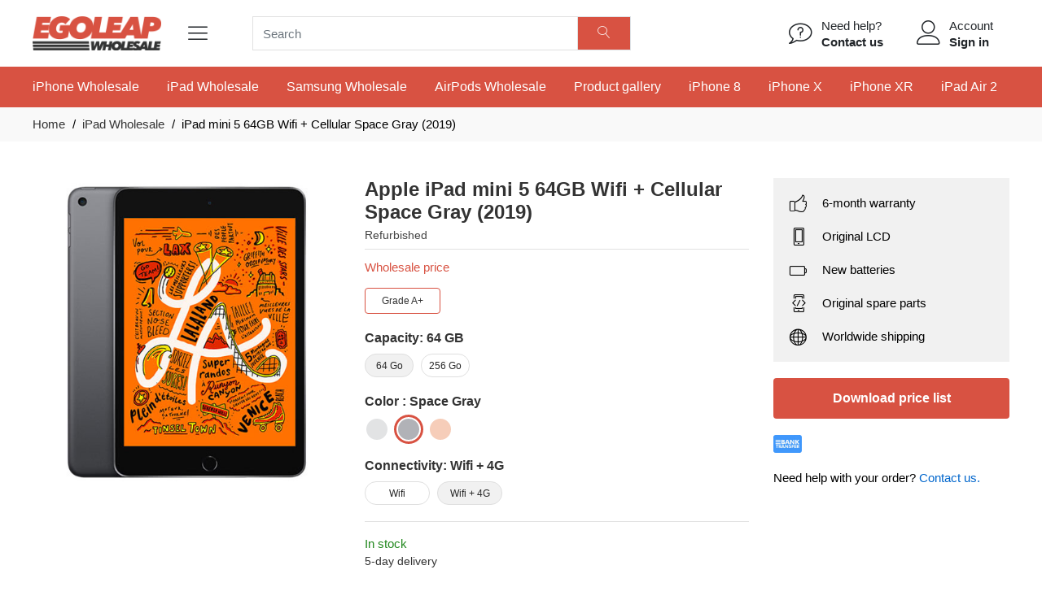

--- FILE ---
content_type: text/html; charset=UTF-8
request_url: https://www.egoleap.com/wholesale/ipad-mini-5-4g-space-gray-64-gb/
body_size: 6278
content:
<!DOCTYPE html><html lang="en"><head>        <meta charset="UTF-8">    <meta http-equiv="X-UA-Compatible" content="IE=edge">    <meta name="viewport" content="width=device-width, initial-scale=1.0, maximum-scale=1.0,user-scalable=0">    <meta name="format-detection" content="telephone=no">    <meta name="apple-mobile-web-app-capable" content="yes">    <meta name="description" content="iPad mini 5 64GB Wifi + Cellular Space Gray (2019) Wholesale • 6-month warranty • In stock ready to ship • Worldwide shipping • 5-day delivery.">    <meta name="robots" content="index, follow">    <title>Refurbished Apple iPad mini 5 64GB Wifi + Cellular Space Gray (2019) Wholesale | Egoleap</title>    <link rel="shortcut icon" href="/img/favicon.png">    <link rel="stylesheet" href="https://fonts.googleapis.com/css?family=Work+Sans:300,400,500,600,700&subset=latin-ext&display=swap">    <link rel="stylesheet" href="/fonts/font-awesome/css/font-awesome.min.css">    <link rel="stylesheet" href="/fonts/Linearicons/Linearicons/Font/demo-files/demo.css">    <link rel="stylesheet" href="/plugins/bootstrap/css/bootstrap.min.css">    <link rel="stylesheet" href="/plugins/select2/dist/css/select2.min.css">    <link rel="stylesheet" href="/css/style.css?v=1769093143">    <link rel="stylesheet" href="/css/autopart.css?v=1769093143">    <script src="/plugins/lazysizes.min.js" async></script>    <meta property="og:site_name" content="alloallo.com"/>    <meta property="og:image" content="https://www.egoleap.com/img/opengraph-egoleap.jpg"/>    <meta property="og:title" content="Refurbished Apple iPad mini 5 64GB Wifi + Cellular Space Gray (2019) Wholesale | Egoleap"/>    <meta property="og:description" content="iPad mini 5 64GB Wifi + Cellular Space Gray (2019) Wholesale • 6-month warranty • In stock ready to ship • Worldwide shipping • 5-day delivery."/>    <meta property="og:type" content="article"/>    <meta property="og:url" content="https://www.egoleap.com/wholesale/ipad-mini-5-4g-space-gray-64-gb/"/>    <meta property="og:locale" content=""/>    <script async src="https://www.googletagmanager.com/gtag/js?id=G-9V9VVSHJ2C"></script>        <script>        window.dataLayer = window.dataLayer || [];        function gtag(){dataLayer.push(arguments);}        gtag('js', new Date());        gtag('config', 'G-9V9VVSHJ2C');    </script>    <script type="application/ld+json">    {        "@context": "http://schema.org",        "@type": "BreadcrumbList",        "itemListElement": [            {            "@type": "ListItem",            "position": 1,            "item": {                "@id": "https://www.egoleap.com/",                "name": "https://www.egoleap.com/"            }        },{        "@type": "ListItem",        "position": 2,        "item": {            "@id": "https://www.egoleap.com/wholesale/ipad/",            "name": "iPad Wholesale"            }        },{        "@type": "ListItem",        "position": 3,        "item": {            "@id": "https://www.egoleap.com/wholesale/ipad-mini-5-4g-space-gray-64-gb/",            "name": "iPad mini 5 64GB Wifi + Cellular Space Gray (2019)",            "image": "https://www.egoleap.com/img/catalog/product/apple/ipad/ipad-mini-5/ipad-mini-5th-generation-space-gray.jpg"            }        }        ]    }    </script>    <script type="application/ld+json">    {        "@context": "http://schema.org/",        "@type": "Product",        "name": "iPad mini 5 64GB Wifi + Cellular Space Gray (2019)",        "image": "https://www.egoleap.com/img/catalog/product/apple/ipad/ipad-mini-5/ipad-mini-5th-generation-space-gray.jpg",        "description": "iPad mini 5 64GB Wifi + Cellular Space Gray (2019) Wholesale • 6-month warranty • In stock ready to ship • Worldwide shipping • 5-day delivery.",        "brand": {            "@type": "Thing",            "name": "Apple"        },        "offers": {        "@type": "Offer",        "priceCurrency": "USD",        "Price": "405",        "itemCondition": "http://schema.org/RefurbishedCondition",        "availability": "http://schema.org/InStock",        "seller": {            "@type": "Organization",            "name": "Egoleap"            }        }    }    </script></head><body>            <header class="header header--standard header--autopart" data-sticky="true">        <div class="header__content">            <div class="container">                <div class="header__content-left"><a class="ps-logo" href="/"><img src="/img/egoleap-logo.png" alt="logo egoleap"></a>                    <div class="menu--product-categories">                        <div class="menu__toggle"><i class="icon-menu"></i><span> Wholesale products</span></div>                        <div class="menu__content">                            <ul class="menu--dropdown">                                <li class="current-menu-item menu-item-has-children has-mega-menu"><a href="/wholesale/iphone/">iPhone</a>                                    <div class="mega-menu">                                        <div class="mega-menu__column">                                            <ul class="mega-menu__list">                                                <li class="current-menu-item"><a href="/wholesale/iphone-6s/">iPhone 6S</a></li>                                                <li class="current-menu-item"><a href="/wholesale/iphone-7/">iPhone 7</a></li>                                                <li class="current-menu-item"><a href="/wholesale/iphone-7-plus/">iPhone 7 Plus</a></li>                                                <li class="current-menu-item"><a href="/wholesale/iphone-8/">iPhone 8</a></li>                                                <li class="current-menu-item"><a href="/wholesale/iphone-8-plus/">iPhone 8 Plus</a></li>                                            </ul>                                        </div>                                        <div class="mega-menu__column">                                            <ul class="mega-menu__list">                                                <li class="current-menu-item"><a href="/wholesale/iphone-x/">iPhone X</a></li>                                                <li class="current-menu-item"><a href="/wholesale/iphone-xr/">iPhone XR</a></li>                                                <li class="current-menu-item"><a href="/wholesale/iphone-xs/">iPhone XS</a></li>                                                <li class="current-menu-item"><a href="/wholesale/iphone-xs-max/">iPhone XS Max</a></li>                                            </ul>                                        </div>                                        <div class="mega-menu__column">                                            <img src="/img/catalog/blank/product-858x858.jpg" data-src="/img/catalog/product/apple/iphone/iphone-8/iphone-8-space-gray.jpg" alt="iPhone wholesale" class="lazyload">                                        </div>                                    </div>                                </li>                                <li class="current-menu-item menu-item-has-children has-mega-menu"><a href="/wholesale/samsung/">Samsung</a>                                    <div class="mega-menu">                                        <div class="mega-menu__column">                                            <ul class="mega-menu__list">                                                <li class="current-menu-item"><a href="/wholesale/samsung-galaxy-s7/">Galaxy S7</a></li>                                                <li class="current-menu-item"><a href="/wholesale/samsung-galaxy-s7-edge/">Galaxy S7 Edge</a></li>                                                <li class="current-menu-item"><a href="/wholesale/samsung-galaxy-s8/">Galaxy S8</a></li>                                                <li class="current-menu-item"><a href="/wholesale/samsung-galaxy-s8-plus/">Galaxy S8+</a></li>                                            </ul>                                        </div>                                        <div class="mega-menu__column">                                            <ul class="mega-menu__list">                                                <li class="current-menu-item"><a href="/wholesale/samsung-galaxy-s9/">Galaxy S9</a></li>                                                <li class="current-menu-item"><a href="/wholesale/samsung-galaxy-s9-plus/">Galaxy S9+</a></li>                                                <li class="current-menu-item"><a href="/wholesale/samsung-galaxy-s10/">Galaxy S10</a></li>                                                <li class="current-menu-item"><a href="/wholesale/samsung-galaxy-s10-plus/">Galaxy S10+</a></li>                                            </ul>                                        </div>                                        <div class="mega-menu__column">                                            <img src="/img/catalog/blank/product-858x858.jpg" data-src="/img/catalog/product/samsung/galaxy-s/galaxy-s8/galaxy-s8-midnight-black.jpg" alt="Samsung Galaxy S wholesale" class="lazyload">                                        </div>                                    </div>                                </li>                                <li class="current-menu-item menu-item-has-children has-mega-menu"><a href="/wholesale/ipad/">iPad</a>                                    <div class="mega-menu">                                        <div class="mega-menu__column">                                            <ul class="mega-menu__list">                                                <li class="current-menu-item"><a href="/wholesale/ipad-air-2/">iPad Air 2</a></li>                                                <li class="current-menu-item"><a href="/wholesale/ipad-air-3/">iPad Air 3</a></li>                                                <li class="current-menu-item"><a href="/wholesale/ipad-pro-9-7-inch/">iPad Pro 9.7-inch</a></li>                                                <li class="current-menu-item"><a href="/wholesale/ipad-pro-10-5-inch/">iPad Pro 10.5-inch</a></li>                                                <li class="current-menu-item"><a href="/wholesale/ipad-pro-11-inch/">iPad Pro 11-inch</a></li>                                                <li class="current-menu-item"><a href="/wholesale/ipad-pro-12-9-inch/">iPad Pro 12.9-inch</a></li>                                            </ul>                                        </div>                                        <div class="mega-menu__column">                                            <ul class="mega-menu__list">                                                <li class="current-menu-item"><a href="/wholesale/ipad-mini-3/">iPad mini 3</a></li>                                                <li class="current-menu-item"><a href="/wholesale/ipad-mini-4/">iPad mini 4</a></li>                                                <li class="current-menu-item"><a href="/wholesale/ipad-mini-5/">iPad mini 5</a></li>                                                <li class="current-menu-item"><a href="/wholesale/ipad-5/">iPad 5</a></li>                                                <li class="current-menu-item"><a href="/wholesale/ipad-6/">iPad 6</a></li>                                                <li class="current-menu-item"><a href="/wholesale/ipad-7/">iPad 7</a></li>                                            </ul>                                        </div>                                        <div class="mega-menu__column">                                                <img src="/img/catalog/blank/product-858x858.jpg" data-src="/img/catalog/product/apple/ipad/ipad-pro-12-9-in-1st-generation/ipad-pro-12-9-in-1st-generation-silver.jpg" alt="iPad Wholesale" class="lazyload">                                        </div>                                    </div>                                </li>                                <li class="current-menu-item menu-item-has-children has-mega-menu"><a href="/wholesale/airpods/">AirPods</a>                                    <div class="mega-menu">                                        <div class="mega-menu__column">                                            <h4>Airpods<span class="sub-toggle"></span></h4>                                            <ul class="mega-menu__list">                                                <li class="current-menu-item"><a href="/wholesale/airpods-pro-white/">AirPods Pro</a></li>                                                <li class="current-menu-item"><a href="/wholesale/airpods-2nd-generation-with-charging-case/">AirPods<br><small>with Wireless Charging Case</small></a></li>                                                <li class="current-menu-item"><a href="/wholesale/airpods-2nd-generation-with-wireless-charging-case/">AirPods<br><small>with Charging Case</small></a></li>                                                <li class="current-menu-item"><a href="/wholesale/airpods-1st-generation-with-charging-case/">AirPods<br><small>1st generation</small></a></li>                                            </ul>                                        </div>                                        <div class="mega-menu__column">                                            <img src="/img/catalog/blank/product-858x858.jpg" data-src="/img/catalog/product/apple/airpods/airpods-pro/airpods-pro-white.jpg" alt="AirPods Wholesale" class="lazyload">                                        </div>                                    </div>                                </li>                                </li>                                <li class="current-menu-item"><a href="/picture/" class="menu-light">Product gallery</a>                                </li>                                <li class="current-menu-item"><a href="/login/" class="menu-light">My account</a>                                </li>                                <li class="current-menu-item"><a href="/contact/" class="menu-light">Contact us</a>                                </li>                                <li class="current-menu-item menu-item-has-children has-mega-menu"><a href="#" class="menu-light" style="color: #d85242;"><small>$ USD</small></a>                                    <div class="mega-menu">                                        <div class="mega-menu__column">                                            <h4>Choose a currency<span class="sub-toggle"></span></h4>                                            <ul class="mega-menu__list">                                                <li class="current-menu-item"><a href="/?cur=usd">$ USD<br><small>US Dollar</small></a></li>                                                <li class="current-menu-item"><a href="/?cur=eur">€ EUR<br><small>Euro</small></a></li>                                                <li class="current-menu-item"><a href="/?cur=gbp">£ GBP<br><small>Pound Sterling</small></a></li>                                                <li class="current-menu-item"><a href="/?cur=aud">A$ AUD<br><small>Australian Dollar</small></a></li>                                            </ul>                                        </div>                                    </div>                                </li>                            </ul>                        </div>                    </div>                </div>                <div class="header__content-center search">                    <form class="ps-form--quick-search" action="/search/" method="get">                        <label for="search"></label>                        <input class="form-control" id="search" name="q" type="search" value="" placeholder="Search" autocomplete="off" required>                        <button id="search-button" aria-label="Search"><i class="icon-magnifier"></i></button>                    </form>                    <div class="search-result">                        <div class="result-search" id="result-search"></div>                    </div>                </div>                <div class="header__content-right">                    <div class="header__actions">                        <div class="ps-block--user-header">                            <div class="ps-block__left"><a href="#" aria-label="/contact/"><i class="icon-bubble-question"></i></a></div>                            <div class="ps-block__right">Need help?<a href="/contact/" aria-label="Help">Contact us</a></div>                        </div>                        <div class='ps-block--user-header'><div class='ps-block__left'><a href='/login/' aria-label='Account'><i class='icon-user'></i></a></div><div class='ps-block__right'>Account<a href='/login/'>Sign in</a></div></div>                    </div>                </div>            </div>        </div>        <nav class="navigation">            <div class="container">                <ul class="menu menu--technology">                    <li class="current-menu-item"><a href="/wholesale/iphone/">iPhone Wholesale</a></li>                    <li class="current-menu-item"><a href="/wholesale/ipad/">iPad Wholesale</a></li>                    <li class="current-menu-item"><a href="/wholesale/samsung/">Samsung Wholesale</a></li>                    <li class="current-menu-item"><a href="/wholesale/airpods/">AirPods Wholesale</a></li>                    <li class="current-menu-item"><a href="/picture/">Product gallery</a></li>                    <li class="current-menu-item"><a href="/wholesale/iphone-8/">iPhone 8</a></li>                    <li class="current-menu-item"><a href="/wholesale/iphone-x/">iPhone X</a></li>                    <li class="current-menu-item"><a href="/wholesale/iphone-xr/">iPhone XR</a></li>                    <li class="current-menu-item"><a href="/wholesale/ipad-air-2/">iPad Air 2</a></li>                </ul>            </div>        </nav>    </header>    <header class="header header--mobile autopart" data-sticky="true">                        <div class="navigation--mobile">            <div class="ps-block--user-header">                <div class="ps-block__left"><a class="navigation__item ps-toggle--sidebar" aria-label="Menu" href="#menu-mobile"><i class="icon-menu"></i></a></div>            </div>            <div class="navigation__left"><a class="ps-logo" aria-label="Logo" href="/"><img src="/img/egoleap-logo.png" alt="logo egoleap"></a></div>            <div class="navigation__right">                <div class="header__actions">                        <div class='ps-block--user-header'><div class='ps-block__left'><a href='/login/' aria-label='user'><i class='icon-user'></i></a></div><div class='ps-block__right'>Account<a href='/login/'>Log in</a></div></div>                </div>            </div>        </div>        <div class="ps-search--mobile search-mobile">            <div class="ps-form--search-mobile">                <form class="form-group--nest" action="/search/" method="get">                    <label for="search-mobile"></label>                    <input class="form-control" id="search-mobile" name="q" type="search-mobile" value="" placeholder="Search" required>                    <button id="search-button-mobile" aria-label="Search"><i class="icon-magnifier"></i></button>                </form>            </div>            <div class="search-result-mobile">                <div class="result-search-mobile" id="result-search-mobile"></div>            </div>        </div>    </header>    <div class="ps-panel--sidebar" id="menu-mobile">        <div class="ps-panel__header">            <a class="navigation__item ps-toggle--sidebar" aria-label="Menu" href="#menu-mobile">            <div class="panel__left">                    <a class="navigation__item ps-toggle--sidebar" aria-label="Menu" href="#menu-mobile"><i class="icon-cross"></i></a>                </div>            <div class="ps-logo">                <a class="ps-logo" href="/"><img src="/img/egoleap-logo-white.png" alt="logo egoleap"></a>            </div>        </div>        <div class="ps-panel__content">            <ul class="menu--mobile">                <li class="menu-item-has-children"><a href="/wholesale/iphone/">iPhone</a><span class="sub-toggle"></span>                    <ul class="sub-menu">                        <li class="current-menu-item"><a href="/wholesale/iphone-6s/">iPhone 6S</a></li>                        <li class="current-menu-item"><a href="/wholesale/iphone-7/">iPhone 7</a></li>                        <li class="current-menu-item"><a href="/wholesale/iphone-7-plus/">iPhone 7 Plus</a></li>                        <li class="current-menu-item"><a href="/wholesale/iphone-8/">iPhone 8</a></li>                        <li class="current-menu-item"><a href="/wholesale/iphone-8-plus/">iPhone 8 Plus</a></li>                        <li class="current-menu-item"><a href="/wholesale/iphone-x/">iPhone X</a></li>                        <li class="current-menu-item"><a href="/wholesale/iphone-xr/">iPhone XR</a></li>                        <li class="current-menu-item"><a href="/wholesale/iphone-xs/">iPhone XS</a></li>                        <li class="current-menu-item"><a href="/wholesale/iphone-xs-max/">iPhone XS Max</a></li>                    </ul>                </li>                <li class="menu-item-has-children"><a href="/wholesale/samsung/">Samsung</a><span class="sub-toggle"></span>                    <ul class="sub-menu">                        <li class="current-menu-item"><a href="/wholesale/samsung-galaxy-s7/">Galaxy S7</a></li>                        <li class="current-menu-item"><a href="/wholesale/samsung-galaxy-s7-edge/">Galaxy S7 Edge</a></li>                        <li class="current-menu-item"><a href="/wholesale/samsung-galaxy-s8/">Galaxy S8</a></li>                        <li class="current-menu-item"><a href="/wholesale/samsung-galaxy-s8-plus/">Galaxy S8+</a></li>                        <li class="current-menu-item"><a href="/wholesale/samsung-galaxy-s9/">Galaxy S9</a></li>                        <li class="current-menu-item"><a href="/wholesale/samsung-galaxy-s9-plus/">Galaxy S9+</a></li>                        <li class="current-menu-item"><a href="/wholesale/samsung-galaxy-s10/">Galaxy S10</a></li>                        <li class="current-menu-item"><a href="/wholesale/samsung-galaxy-s10-plus/">Galaxy S10+</a></li>                    </ul>                </li>                <li class="menu-item-has-children"><a href="/wholesale/ipad/">iPad</a><span class="sub-toggle"></span>                    <ul class="sub-menu">                        <li class="current-menu-item"><a href="/wholesale/ipad-mini-3/">iPad mini 3</a></li>                        <li class="current-menu-item"><a href="/wholesale/ipad-mini-4/">iPad mini 4</a></li>                        <li class="current-menu-item"><a href="/wholesale/ipad-mini-5/">iPad mini 5</a></li>                        <li class="current-menu-item"><a href="/wholesale/ipad-air-2/">iPad Air 2</a></li>                        <li class="current-menu-item"><a href="/wholesale/ipad-air-3/">iPad Air 3</a></li>                        <li class="current-menu-item"><a href="/wholesale/ipad-5/">iPad 5</a></li>                        <li class="current-menu-item"><a href="/wholesale/ipad-6/">iPad 6</a></li>                        <li class="current-menu-item"><a href="/wholesale/ipad-7/">iPad 7</a></li>                        <li class="current-menu-item"><a href="/wholesale/ipad-pro-9-7-inch/">iPad Pro 9,7"</a></li>                        <li class="current-menu-item"><a href="/wholesale/ipad-pro-10-5-inch/">iPad Pro 10,5"</a></li>                        <li class="current-menu-item"><a href="/wholesale/ipad-pro-11-inch/">iPad Pro 11"</a></li>                        <li class="current-menu-item"><a href="/wholesale/ipad-pro-12-9-inch/">iPad Pro 12,9"</a></li>                    </ul>                </li>                <li class="menu-item-has-children"><a href="/wholesale/airpods/">AirPods</a><span class="sub-toggle"></span>                    <ul class="sub-menu">                        <li class="current-menu-item"><a href="/wholesale/airpods-pro-white/">AirPods Pro</a></li>                        <li class="current-menu-item"><a href="/wholesale/airpods-2nd-generation-with-charging-case/">AirPods<br><small>with Wireless Charging Case</small></a></li>                        <li class="current-menu-item"><a href="/wholesale/airpods-2nd-generation-with-wireless-charging-case/">AirPods<br><small>with Charging Case</small></a></li>                        <li class="current-menu-item"><a href="/wholesale/airpods-1st-generation-with-charging-case/">AirPods<br><small>1st generation</small></a></li>                    </ul>                </li>                <li class="menu-item-has-children"><a href="/picture/" class="menu-light">Product gallery</a></li>                <li class="menu-item-has-children"><a href="/login/" class="menu-light">My account</a></li>                <li class="menu-item-has-children"><a href="/contact/" class="menu-light">Contact us</a></li>                <li class="menu-item-has-children"><a href="#" class="menu-light" style="color: #d85242;"><small>€ EUR</small></a><span class="sub-toggle"></span>                    <ul class="sub-menu">                        <li class="current-menu-item"><a href="/?cur=usd">$ USD<br><small>US Dollar</small></a></li>                        <li class="current-menu-item"><a href="/?cur=eur">€ EUR<br><small>Euro</small></a></li>                        <li class="current-menu-item"><a href="/?cur=gbp">£ GBP<br><small>Pound Sterling</small></a></li>                        <li class="current-menu-item"><a href="/?cur=aud">A$ AUD<br><small>Australian Dollar</small></a></li>                    </ul>                </li>            </ul>        </div>    </div>    <div class="ps-breadcrumb">        <div class="container">            <ul class="breadcrumb">                <li><a href="/">Home</a></li>                <li><a href="https://www.egoleap.com/wholesale/ipad/">iPad Wholesale</a></li>                <li>iPad mini 5 64GB Wifi + Cellular Space Gray (2019)</li>            </ul>        </div>    </div>    <div class="ps-breadcrumb-m">        <div class="container">            <ul class="breadcrumb-m">                <li><a href="/"><i class="icon-home"></i></a></li>                <li><a href="https://www.egoleap.com/wholesale/ipad/">iPad Wholesale</a></li>            </ul>        </div>    </div>    <div class="ps-page--product">        <div class="container">            <div class="ps-page__container">                <div class="ps-page__left">                    <div class="ps-product--detail">                        <div class="ps-product__header">                            <div class="ps-product__thumbnail" data-vertical="false">                                <figure>                                    <div class="ps-wrapper">                                        <div class="ps-product__gallery" data-arrow="true">                                            <div class="item"><img src="/img/catalog/product/apple/ipad/ipad-mini-5/ipad-mini-5th-generation-space-gray.jpg" alt="iPad mini 5 64GB Wifi + Cellular Space Gray (2019)"></div>                                        </div>                                    </div>                                </figure>                            </div>                            <div class="ps-product__info">                                <h1>Apple iPad mini 5 64GB Wifi + Cellular Space Gray (2019)</h1>                                <div class="ps-product__meta">                                    <span>Refurbished</span>                                </div>                                <div class="ps-product__info__saved" id="gradeSaved">Wholesale price</div>                                 <div class="ps-product__variations">                                    <figure>                                        <a class="ps-btn5 ps-btn--sm" href="#">Grade A+</a>                                                                            </figure>                                                                        <figure>                                        <h2>Capacity: 64 GB</h2>                                                                                <a href="/wholesale/ipad-mini-5-4g-space-gray-64-gb/">                                            <div class="ps-variant ps-variant--capacity-active"><span class="ps-variant__giga">64 Go</span></div>                                        </a>                                                                                <a href="/wholesale/ipad-mini-5-4g-space-gray-256-gb/">                                            <div class="ps-variant ps-variant--capacity"><span class="ps-variant__giga">256 Go</span></div>                                        </a>                                                                            </figure>                                    <figure>                                        <h2>Color : Space Gray</h2>                                                                                <a href="/wholesale/ipad-mini-5-4g-silver-64-gb/">                                            <div class="ps-variant ps-variant--color color-2">&nbsp;<span class="ps-variant__tooltip"> &nbsp;</span></div>                                        </a>                                                                                <a href="/wholesale/ipad-mini-5-4g-space-gray-64-gb/">                                            <div class="ps-variant ps-variant--color-active color-1">&nbsp;<span class="ps-variant__tooltip"> &nbsp;</span></div>                                        </a>                                                                                <a href="/wholesale/ipad-mini-5-4g-gold-64-gb/">                                            <div class="ps-variant ps-variant--color color-27">&nbsp;<span class="ps-variant__tooltip"> &nbsp;</span></div>                                        </a>                                                                                                                    </figure>                                                                        <figure>                                                                                <h2>Connectivity: Wifi + 4G</h2>                                        <a href="/wholesale/ipad-mini-5-space-gray-64-gb/">                                            <div class="ps-variant ps-variant--connectivity"><span class="ps-variant__connect">Wifi</span></div>                                        </a>                                        <a href="/wholesale/ipad-mini-5-4g-space-gray-64-gb/">                                            <div class="ps-variant ps-variant--connectivity-active"><span class="ps-variant__connect">Wifi + 4G</span></div>                                        </a>                                    </figure>                                                                    </div>                                <div class="ps-product__desc">                                    <span id="result"></span>                                    <div class="ps-product__instock" id="gradeShipment">In stock<span>5-day delivery</span></div>                                </div>                                <div class="ps-cart-btn-m">                                <div class="ps-product__shopping extend ps-cart-btn-m" id="CartBtn2">                                    <div class="ps-product__btn-group">                                        <a class="ps-btn2" href="/pricelist/">Download price list</a>                                    </div>                                    <div class="product-payment-logo product-payment-logo-m">                                        <img src="/img/pay/banktransfer-icon.jpg" data-src="/img/pay/banktransfer-icon.jpg" alt="bank transfert" height="72" class="lazyload">                                    </div>                                </div>                                </div>                            </div>                        </div>                    </div>                </div>                <div class="ps-page__right">                    <aside class="widget widget_product widget_features">                        <p><i class="icon-thumbs-up"></i> 6-month warranty</p>                                                <p><i class="icon-smartphone"></i> Original LCD</p>                        <p><i class="icon-battery-empty"></i> New batteries</p>                                                <p><i class="icon-smartphone-embed"></i> Original spare parts</p>                        <p><i class="icon-network"></i> Worldwide shipping</p>                    </aside>                                        <div class="ps-cart-btn">                        <aside id="CartBtn1" class="widget widget_ads"><a class="ps-btn2" href="/pricelist/">Download price list</a></aside>                    </div>                    <div class="product-payment-logo product-payment-logo-d">                        <img src="/img/pay/banktransfer-icon.jpg" data-src="/img/pay/banktransfer-icon.jpg" alt="bank transfert" height="72" class="lazyload">                    </div>                    <aside class="widget widget_sell-on-site">                        <p>Need help with your order? <a href="/contact/">Contact us.</a></p>                    </aside>                </div>            </div>                        <div class="ps-section--default">                <div class="ps-section__header">                    <h3>Technical specifications: iPad mini 5</h3>                </div>                <div class="row mf-tested-info">                    <div class="col-lg-3 col-sm-6 col-xs-6 no-padding-btm no-padding-top">                    <ul>                        <li><strong>Brand:</strong> Apple</li>                        <li><strong>Model:</strong> iPad mini 5</li>                        <li><strong>Capacity:</strong> 64 GB</li>                        <li><strong>Color:</strong> Space Gray</li>                    </ul>                    </div>                    <div class="col-lg-3 col-sm-6 col-xs-6 no-padding-btm no-padding-top">                    <ul>                        <li><strong>Screen:</strong> 7.9-in. Retina</li>                        <li><strong>Camera:</strong> 8MP</li>                        <li><strong>Video camera:</strong> HD 1080p Zoom 3x</li>                        <li><strong>Release date:</strong> 2019-03-19</li>                    </ul>                    </div>                    <div class="col-lg-3 col-sm-6 col-xs-6 no-padding-btm no-padding-top">                    <ul>                        <li><strong>Processor:</strong> A12 Bionic  chip</li>                        <li><strong>Memory:</strong> 3GB</li>                        <li><strong>Battery:</strong> Lithium-ion 5124 mAh</li>                        <li><strong>Autonomy:</strong> Up to 10 hours</li>                    </ul>                    </div>                    <div class="col-lg-3 col-sm-6 col-xs-6 no-padding-btm no-padding-top">                    <ul>                        <li><strong>Height:</strong>  203.2 mm</li>                        <li><strong>Width:</strong>  134.8 mm</li>                        <li><strong>Depth:</strong>  6.1 mm</li>                        <li><strong>Weight:</strong>  300,5 g </li>                    </ul>                    </div>                                         </div>            </div>            <div class="ps-section--default">                <div class="ps-section__header">                    <h3>iPad mini 5 tested and cleaned</h3>                </div>                <div class="row mf-tested-info">                    <div class="col-lg-3 col-sm-6 col-xs-6 no-padding-btm no-padding-top">                    <ul>                        <li><i class="icon-checkmark-circle"></i>Touch screen</li>                        <li><i class="icon-checkmark-circle"></i>Rear camera</li>                        <li><i class="icon-checkmark-circle"></i>Microphones</li>                        <li><i class="icon-checkmark-circle"></i>Battery</li>                    </ul>                    </div>                    <div class="col-lg-3 col-sm-6 col-xs-6 no-padding-btm no-padding-top">                    <ul>                        <li><i class="icon-checkmark-circle"></i>Home button</li>                        <li><i class="icon-checkmark-circle"></i>Power button</li>                        <li><i class="icon-checkmark-circle"></i>Volume buttons</li>                        <li><i class="icon-checkmark-circle"></i>Vibrator</li>                    </ul>                    </div>                    <div class="col-lg-3 col-sm-6 col-xs-6 no-padding-btm no-padding-top">                    <ul>                        <li><i class="icon-checkmark-circle"></i>Lightning</li>                        <li><i class="icon-checkmark-circle"></i>Speaker</li>                        <li><i class="icon-checkmark-circle"></i>Front-facing camera</li>                        <li><i class="icon-checkmark-circle"></i>Proximity sensor</li>                    </ul>                    </div>                    <div class="col-lg-3 col-sm-6 col-xs-6 no-padding-btm no-padding-top">                    <ul>                        <li><i class="icon-checkmark-circle"></i>Oxidation control</li>                        <li><i class="icon-checkmark-circle"></i>Bluetooth and Wifi</li>                        <li><i class="icon-checkmark-circle"></i>SIM card</li>                        <li><i class="icon-checkmark-circle"></i>iCloud account</li>                    </ul>                    </div>                                    </div>            </div>                        <div class="ps-section--default2 mt-40">                    <form method="post" action="/pricelist/">                    <div class="ps-shipment--date mt-20">                        <div class="row">                            <div class="col-xl-6 col-lg-12 col-md-12 col-sm-12 col-12 ">                                <div class="ps-form__left">                                    <h3>Download our price list:</h3>                                    <p>iPhone, iPad, Samsung and AirPods prices.</p>                                    <div class="ps-form--answer">                                        <p id="dateStrf"></p>                                    </div>                                </div>                            </div>                            <div class="col-xl-6 col-lg-12 col-md-12 col-sm-12 col-12 ">                                <div class="ps-form__right">                                    <p>Get our latest wholesale price list now.</p>                                    <div class="form-group--nest">                                        <input class="form-control" type="email" name="pricelist_65pbjm238a" placeholder="Your email adress..." required="">                                        <button type="submit" name="pricelist_uuj3r3vh3e" class="ps-btn">Ok</button>                                    </div>                                </div>                            </div>                        </div>                    </div>                    </form>                    <div class="ps-section--default mt-40" id="rating-reviews">                                <div class="ps-post-comments">                        <h3>The searches of the moment</h3>                    </div>                    <p class="line-height-btn">                                        <a class="ps-btn5 ps-btn--sm" href="/wholesale/iphone/">iPhone</a>                                        <a class="ps-btn5 ps-btn--sm" href="/wholesale/airpods/">Airpods</a>                                        <a class="ps-btn5 ps-btn--sm" href="/wholesale/iphone-x/">Wholesale iPhone X</a>                                        <a class="ps-btn5 ps-btn--sm" href="/wholesale/iphone/">Wholesale iPhone</a>                                        <a class="ps-btn5 ps-btn--sm" href="/wholesale/iphone-8/">iPhone 8</a>                                        <a class="ps-btn5 ps-btn--sm" href="/wholesale/iphone-xr/">iPhone XR</a>                                        <a class="ps-btn5 ps-btn--sm" href="/wholesale/ipad-pro-9-7-inch/">iPad Pro 9.7-inch</a>                                        <a class="ps-btn5 ps-btn--sm" href="/wholesale/samsung-galaxy-s8/">Galaxy S8</a>                                        <a class="ps-btn5 ps-btn--sm" href="/wholesale/samsung/">Samsung Galaxy</a>                                        <a class="ps-btn5 ps-btn--sm" href="/wholesale/samsung-galaxy-s10/">Samsung Galaxy s10</a>                                        <a class="ps-btn5 ps-btn--sm" href="/wholesale/iphone-x/">iPhone X</a>                                        <a class="ps-btn5 ps-btn--sm" href="/wholesale/iphone-xs/">iPhone XS</a>                                        </p>                    </div>                        </div>        </div>        </div>    </div>            <div class="ps-newsletter">        <div class="container">            <form method="post" action="/pricelist/">                <div class="row">                    <div class="col-xl-7 col-lg-12 col-md-12 col-sm-12 col-12 no-padding-top no-padding-btm">                        <div class="ps-form__left">                            <h3>Download our wholesale price list</h3>                            <p>Why wait? Enter your email and download our price list now.</p>                                                    </div>                    </div>                    <div class="col-xl-5 col-lg-12 col-md-12 col-sm-12 col-12 no-padding-top no-padding-btm">                        <div class="ps-form__right">                            <div class="form-group--nest">                                <label for="newsletter"></label>                                <input class="form-control" type="email" name="pricelist_65pbjm238a" placeholder="Your email address" required>                                <button type="submit" name="pricelist_uuj3r3vh3e" class="ps-btn8">Pricelist</button>                            </div>                        </div>                    </div>                </div>            </form>        </div>    </div>    <footer class="ps-footer">        <div class="ps-container">            <div class="ps-footer__country">                <a href="#" class="ps-img-country">$ USD</a>                <p class="ps-container__social">                    <a href="https://www.facebook.com/egoleapwholesale/"><img data-src="/img/social/facebook-circle.png" alt="Facebook" class="lazyload"></a>                    <a href="https://twitter.com/egoleap"><img data-src="/img/social/twitter-circle.png" alt="Twitter" class="lazyload"></a>                    <a href="https://www.instagram.com/egoleap/"><img data-src="/img/social/instagram-circle.png" alt="Instagram" class="lazyload"></a>                    <a href="https://www.youtube.com/c/Mandyegoleap"><img data-src="/img/social/youtube-circle.png" alt="YouTube" class="lazyload"></a>                    <a href="https://www.linkedin.com"><img data-src="/img/social/linkedin-circle.png" alt="LinkedIn" class="lazyload"></a>                </p>            </div>            <div class="ps-footer__widgets">                <aside class="widget widget_footer widget_contact-us">                    <h4 class="widget-title">Contact 24/7</h4>                    <div class="widget_content">                        <h3><i class="fa fa-whatsapp"></i> WhatsApp</h3>                        <p><a href="tel:+8615361688820">+86 153 6168 8820</a></p>                        <h3><i class="fa fa-envelope-o"></i> Email</h3>                        <p><a href="mailto:sales@egoleap.com">sales@egoleap.com</a></p>                        <h3><i class="fa fa-skype"></i> Skype</h3>                        <p><a href="callto:egoleap">egoleap</a></p>                    </div>                </aside>                <aside class="widget widget_footer">                    <h4 class="widget-title">Refurbished range</h4>                    <ul class="ps-list--link">                        <li><a href="/wholesale/iphone/">iPhone Wholesale</a></li>                        <li><a href="/wholesale/ipad/">iPad Wholesale</a></li>                        <li><a href="/wholesale/samsung/">Samsung Wholesale</a></li>                        <li><a href="/wholesale/airpods/">AirPods Wholesale</a></li>                        <li><a href="/pricelist/">Download price list</a></li>                    </ul>                </aside>                <aside class="widget widget_footer">                    <h4 class="widget-title">Egoleap</h4>                    <ul class="ps-list--link">                        <li><a href="/contact/">Contact us</a></li>                        <li><a href="/about-us/">About us</a></li>                        <li><a href="/terms/">Terms</a></li>                        <li><a href="/cookies/">Cookies</a></li>                        <li><a href="/legal/">Legal notice</a></li>                    </ul>                </aside>                <aside class="widget widget_footer">                    <h4 class="widget-title">Support</h4>                    <ul class="ps-list--link">                        <li><a href="/shop/cart/">Ask for a quote</a></li>                        <li><a href="/login/">RMA Form</a></li>                        <li>&nbsp;</li>                        <li><small>100% secure payment</small></li>                        <li><img src="/img/pay/banktransfer-icon.jpg" data-src="/img/pay/banktransfer-icon.jpg" alt="bank transfert" height="72" class="lazyload"></li>                    </ul>                </aside>            </div>            <div class="ps-footer__copyright">                <p>Copyright © 2009-2026 egoleap.com</p>            </div>        </div>    </footer>            <link rel="stylesheet" href="/plugins/owl-carousel/assets/owl.carousel.min.css">    <link rel="stylesheet" href="/plugins/owl-carousel/assets/owl.theme.default.min.css">    <link rel="stylesheet" href="/plugins/slick/slick/slick.css">    <link rel="stylesheet" href="/plugins/nouislider/nouislider.min.css">    <link rel="stylesheet" href="/plugins/lightGallery-master/dist/css/lightgallery.min.css">    <script src="/plugins/jquery-3.5.1.min.js"></script>    <script src="/plugins/nouislider/nouislider.min.js"></script>    <script src="/plugins/popper.min.js"></script>    <script src="/plugins/bootstrap/js/bootstrap.min.js"></script>    <script src="/plugins/imagesloaded.pkgd.min.js"></script>    <script src="/plugins/owl-carousel/owl.carousel.min.js"></script>    <script src="/plugins/masonry.pkgd.min.js"></script>    <script src="/plugins/isotope.pkgd.min.js"></script>    <script src="/plugins/jquery.matchHeight-min.js"></script>    <script src="/plugins/slick/slick/slick.min.js"></script>    <script src="/plugins/slick-animation.min.js"></script>    <script src="/plugins/lightGallery-master/dist/js/lightgallery-all.min.js"></script>    <script src="/plugins/sticky-sidebar/dist/sticky-sidebar.min.js"></script>    <script src="/plugins/select2/dist/js/select2.full.min.js"></script>    <script src="/js/main.js"></script>    <script src="/lib/searchbar.js"></script></body></html>

--- FILE ---
content_type: text/css
request_url: https://www.egoleap.com/css/style.css?v=1769093143
body_size: 48807
content:
@charset "UTF-8";

.masonry-wrapper .grid-item .grid-item__inner, .setting .grid-item .grid-item__inner {
  position: relative;
}

.masonry-wrapper.ac_masonry-grid .grid-item__content-wrapper, .setting.ac_masonry-grid .grid-item__content-wrapper {
  position: absolute;
}

.masonry-wrapper .grid-item .grid-item__inner .grid-item__content-wrapper, .setting .grid-item .grid-item__inner .grid-item__content-wrapper {
  overflow: hidden;
}

.masonry-wrapper.ac_masonry-grid .grid-item__content-wrapper, .setting.ac_masonry-grid .grid-item__content-wrapper {
  margin: 0 !important;
}

.masonry-wrapper.ac_masonry-grid .grid-item__inner {
  padding-top: 100%;
}

.masonry-wrapper.ac_masonry-grid .grid-item.extra-large .grid-item__inner, .masonry-wrapper.ac_masonry-grid .grid-item.wide .grid-item__inner {
  padding-top: 50%;
}

.masonry-wrapper.ac_masonry-grid .grid-item.high .grid-item__inner {
  padding-top: 200%;
}

.masonry-wrapper.ac_masonry-grid[data-ratio="4by3"] .grid-item__inner {
  padding-top: 75%;
}

.masonry-wrapper.ac_masonry-grid[data-ratio="4by3"] .grid-item.extra-large .grid-item__inner, .masonry-wrapper.ac_masonry-grid[data-ratio="4by3"] .grid-item.wide .grid-item__inner {
  padding-top: 37.5%;
}

.masonry-wrapper.ac_masonry-grid[data-ratio="4by3"] .grid-item.high .grid-item__inner {
  padding-top: 150%;
}

.masonry-wrapper.ac_masonry-grid[data-ratio="16by9"] .grid-item__inner {
  padding-top: 56.25%;
}

.masonry-wrapper.ac_masonry-grid[data-ratio="16by9"] .grid-item.extra-large .grid-item__inner, .masonry-wrapper.ac_masonry-grid[data-ratio="16by9"] .grid-item.wide .grid-item__inner {
  padding-top: 28.125%;
}

.masonry-wrapper.ac_masonry-grid[data-ratio="16by9"] .grid-item.high .grid-item__inner {
  padding-top: 112.5%;
}

.masonry-wrapper[data-col-xs="1"] .grid-item,
.masonry-wrapper[data-col-xs="1"] .grid-sizer {
  width: 100%;
}

.masonry-wrapper[data-col-xs="2"] .grid-item,
.masonry-wrapper[data-col-xs="2"] .grid-sizer {
  width: 50%;
}

.masonry-wrapper[data-col-xs="2"] .grid-item.wide, .masonry-wrapper[data-col-xs="2"] .grid-item.large {
  width: 100%;
}

.masonry-wrapper[data-col-xs="2"] .grid-item.extra-large {
  width: 100%;
}

.masonry-wrapper[data-col-xs="3"] .grid-item,
.masonry-wrapper[data-col-xs="3"] .grid-sizer {
  width: 33.33333%;
}

.masonry-wrapper[data-col-xs="3"] .grid-item.wide, .masonry-wrapper[data-col-xs="3"] .grid-item.large {
  width: 66.66667%;
}

.masonry-wrapper[data-col-xs="3"] .grid-item.extra-large {
  width: 100%;
}

.masonry-wrapper[data-col-xs="4"] .grid-item,
.masonry-wrapper[data-col-xs="4"] .grid-sizer {
  width: 25%;
}

.masonry-wrapper[data-col-xs="4"] .grid-item.wide, .masonry-wrapper[data-col-xs="4"] .grid-item.large {
  width: 50%;
}

.masonry-wrapper[data-col-xs="4"] .grid-item.extra-large {
  width: 100%;
}

.masonry-wrapper[data-col-xs="5"] .grid-item,
.masonry-wrapper[data-col-xs="5"] .grid-sizer {
  width: 20%;
}

.masonry-wrapper[data-col-xs="5"] .grid-item.wide, .masonry-wrapper[data-col-xs="5"] .grid-item.large {
  width: 40%;
}

.masonry-wrapper[data-col-xs="5"] .grid-item.extra-large {
  width: 100%;
}

.masonry-wrapper[data-col-xs="6"] .grid-item,
.masonry-wrapper[data-col-xs="6"] .grid-sizer {
  width: 16.66667%;
}

.masonry-wrapper[data-col-xs="6"] .grid-item.wide, .masonry-wrapper[data-col-xs="6"] .grid-item.large {
  width: 33.33333%;
}

.masonry-wrapper[data-col-xs="6"] .grid-item.extra-large {
  width: 100%;
}

.masonry-wrapper[data-col-xs="7"] .grid-item,
.masonry-wrapper[data-col-xs="7"] .grid-sizer {
  width: 14.28571%;
}

.masonry-wrapper[data-col-xs="7"] .grid-item.wide, .masonry-wrapper[data-col-xs="7"] .grid-item.large {
  width: 28.57143%;
}

.masonry-wrapper[data-col-xs="7"] .grid-item.extra-large {
  width: 100%;
}

.masonry-wrapper[data-col-xs="8"] .grid-item,
.masonry-wrapper[data-col-xs="8"] .grid-sizer {
  width: 12.5%;
}

.masonry-wrapper[data-col-xs="8"] .grid-item.wide, .masonry-wrapper[data-col-xs="8"] .grid-item.large {
  width: 25%;
}

.masonry-wrapper[data-col-xs="8"] .grid-item.extra-large {
  width: 100%;
}

.masonry-wrapper[data-col-xs="9"] .grid-item,
.masonry-wrapper[data-col-xs="9"] .grid-sizer {
  width: 11.11111%;
}

.masonry-wrapper[data-col-xs="9"] .grid-item.wide, .masonry-wrapper[data-col-xs="9"] .grid-item.large {
  width: 22.22222%;
}

.masonry-wrapper[data-col-xs="9"] .grid-item.extra-large {
  width: 100%;
}

.masonry-wrapper[data-col-xs="10"] .grid-item,
.masonry-wrapper[data-col-xs="10"] .grid-sizer {
  width: 10%;
}

.masonry-wrapper[data-col-xs="10"] .grid-item.wide, .masonry-wrapper[data-col-xs="10"] .grid-item.large {
  width: 20%;
}

.masonry-wrapper[data-col-xs="10"] .grid-item.extra-large {
  width: 100%;
}

@media (min-width: 768px) {
  .masonry-wrapper[data-col-sm="1"] .grid-item,
  .masonry-wrapper[data-col-sm="1"] .grid-sizer {
    width: 100%;
  }
}

@media (min-width: 768px) {
  .masonry-wrapper[data-col-sm="2"] .grid-item,
  .masonry-wrapper[data-col-sm="2"] .grid-sizer {
    width: 50%;
  }
  .masonry-wrapper[data-col-sm="2"] .grid-item.wide, .masonry-wrapper[data-col-sm="2"] .grid-item.large {
    width: 100%;
  }
  .masonry-wrapper[data-col-sm="2"] .grid-item.extra-large {
    width: 100%;
  }
}

@media (min-width: 768px) {
  .masonry-wrapper[data-col-sm="3"] .grid-item,
  .masonry-wrapper[data-col-sm="3"] .grid-sizer {
    width: 33.33333%;
  }
  .masonry-wrapper[data-col-sm="3"] .grid-item.wide, .masonry-wrapper[data-col-sm="3"] .grid-item.large {
    width: 66.66667%;
  }
  .masonry-wrapper[data-col-sm="3"] .grid-item.extra-large {
    width: 100%;
  }
}

@media (min-width: 768px) {
  .masonry-wrapper[data-col-sm="4"] .grid-item,
  .masonry-wrapper[data-col-sm="4"] .grid-sizer {
    width: 25%;
  }
  .masonry-wrapper[data-col-sm="4"] .grid-item.wide, .masonry-wrapper[data-col-sm="4"] .grid-item.large {
    width: 50%;
  }
  .masonry-wrapper[data-col-sm="4"] .grid-item.extra-large {
    width: 100%;
  }
}

@media (min-width: 768px) {
  .masonry-wrapper[data-col-sm="5"] .grid-item,
  .masonry-wrapper[data-col-sm="5"] .grid-sizer {
    width: 20%;
  }
  .masonry-wrapper[data-col-sm="5"] .grid-item.wide, .masonry-wrapper[data-col-sm="5"] .grid-item.large {
    width: 40%;
  }
  .masonry-wrapper[data-col-sm="5"] .grid-item.extra-large {
    width: 100%;
  }
}

@media (min-width: 768px) {
  .masonry-wrapper[data-col-sm="6"] .grid-item,
  .masonry-wrapper[data-col-sm="6"] .grid-sizer {
    width: 16.66667%;
  }
  .masonry-wrapper[data-col-sm="6"] .grid-item.wide, .masonry-wrapper[data-col-sm="6"] .grid-item.large {
    width: 33.33333%;
  }
  .masonry-wrapper[data-col-sm="6"] .grid-item.extra-large {
    width: 100%;
  }
}

@media (min-width: 768px) {
  .masonry-wrapper[data-col-sm="7"] .grid-item,
  .masonry-wrapper[data-col-sm="7"] .grid-sizer {
    width: 14.28571%;
  }
  .masonry-wrapper[data-col-sm="7"] .grid-item.wide, .masonry-wrapper[data-col-sm="7"] .grid-item.large {
    width: 28.57143%;
  }
  .masonry-wrapper[data-col-sm="7"] .grid-item.extra-large {
    width: 100%;
  }
}

@media (min-width: 768px) {
  .masonry-wrapper[data-col-sm="8"] .grid-item,
  .masonry-wrapper[data-col-sm="8"] .grid-sizer {
    width: 12.5%;
  }
  .masonry-wrapper[data-col-sm="8"] .grid-item.wide, .masonry-wrapper[data-col-sm="8"] .grid-item.large {
    width: 25%;
  }
  .masonry-wrapper[data-col-sm="8"] .grid-item.extra-large {
    width: 100%;
  }
}

@media (min-width: 768px) {
  .masonry-wrapper[data-col-sm="9"] .grid-item,
  .masonry-wrapper[data-col-sm="9"] .grid-sizer {
    width: 11.11111%;
  }
  .masonry-wrapper[data-col-sm="9"] .grid-item.wide, .masonry-wrapper[data-col-sm="9"] .grid-item.large {
    width: 22.22222%;
  }
  .masonry-wrapper[data-col-sm="9"] .grid-item.extra-large {
    width: 100%;
  }
}

@media (min-width: 768px) {
  .masonry-wrapper[data-col-sm="10"] .grid-item,
  .masonry-wrapper[data-col-sm="10"] .grid-sizer {
    width: 10%;
  }
  .masonry-wrapper[data-col-sm="10"] .grid-item.wide, .masonry-wrapper[data-col-sm="10"] .grid-item.large {
    width: 20%;
  }
  .masonry-wrapper[data-col-sm="10"] .grid-item.extra-large {
    width: 100%;
  }
}

@media (min-width: 992px) {
  .masonry-wrapper[data-col-md="1"] .grid-item,
  .masonry-wrapper[data-col-md="1"] .grid-sizer {
    width: 100%;
  }
}

@media (min-width: 992px) {
  .masonry-wrapper[data-col-md="2"] .grid-item,
  .masonry-wrapper[data-col-md="2"] .grid-sizer {
    width: 50%;
  }
  .masonry-wrapper[data-col-md="2"] .grid-item.wide, .masonry-wrapper[data-col-md="2"] .grid-item.large {
    width: 100%;
  }
  .masonry-wrapper[data-col-md="2"] .grid-item.extra-large {
    width: 100%;
  }
}

@media (min-width: 992px) {
  .masonry-wrapper[data-col-md="3"] .grid-item,
  .masonry-wrapper[data-col-md="3"] .grid-sizer {
    width: 33.33333%;
  }
  .masonry-wrapper[data-col-md="3"] .grid-item.wide, .masonry-wrapper[data-col-md="3"] .grid-item.large {
    width: 66.66667%;
  }
  .masonry-wrapper[data-col-md="3"] .grid-item.extra-large {
    width: 100%;
  }
}

@media (min-width: 992px) {
  .masonry-wrapper[data-col-md="4"] .grid-item,
  .masonry-wrapper[data-col-md="4"] .grid-sizer {
    width: 25%;
  }
  .masonry-wrapper[data-col-md="4"] .grid-item.wide, .masonry-wrapper[data-col-md="4"] .grid-item.large {
    width: 50%;
  }
  .masonry-wrapper[data-col-md="4"] .grid-item.extra-large {
    width: 100%;
  }
}

@media (min-width: 992px) {
  .masonry-wrapper[data-col-md="5"] .grid-item,
  .masonry-wrapper[data-col-md="5"] .grid-sizer {
    width: 20%;
  }
  .masonry-wrapper[data-col-md="5"] .grid-item.wide, .masonry-wrapper[data-col-md="5"] .grid-item.large {
    width: 40%;
  }
  .masonry-wrapper[data-col-md="5"] .grid-item.extra-large {
    width: 100%;
  }
}

@media (min-width: 992px) {
  .masonry-wrapper[data-col-md="6"] .grid-item,
  .masonry-wrapper[data-col-md="6"] .grid-sizer {
    width: 16.66667%;
  }
  .masonry-wrapper[data-col-md="6"] .grid-item.wide, .masonry-wrapper[data-col-md="6"] .grid-item.large {
    width: 33.33333%;
  }
  .masonry-wrapper[data-col-md="6"] .grid-item.extra-large {
    width: 100%;
  }
}

@media (min-width: 992px) {
  .masonry-wrapper[data-col-md="7"] .grid-item,
  .masonry-wrapper[data-col-md="7"] .grid-sizer {
    width: 14.28571%;
  }
  .masonry-wrapper[data-col-md="7"] .grid-item.wide, .masonry-wrapper[data-col-md="7"] .grid-item.large {
    width: 28.57143%;
  }
  .masonry-wrapper[data-col-md="7"] .grid-item.extra-large {
    width: 100%;
  }
}

@media (min-width: 992px) {
  .masonry-wrapper[data-col-md="8"] .grid-item,
  .masonry-wrapper[data-col-md="8"] .grid-sizer {
    width: 12.5%;
  }
  .masonry-wrapper[data-col-md="8"] .grid-item.wide, .masonry-wrapper[data-col-md="8"] .grid-item.large {
    width: 25%;
  }
  .masonry-wrapper[data-col-md="8"] .grid-item.extra-large {
    width: 100%;
  }
}

@media (min-width: 992px) {
  .masonry-wrapper[data-col-md="9"] .grid-item,
  .masonry-wrapper[data-col-md="9"] .grid-sizer {
    width: 11.11111%;
  }
  .masonry-wrapper[data-col-md="9"] .grid-item.wide, .masonry-wrapper[data-col-md="9"] .grid-item.large {
    width: 22.22222%;
  }
  .masonry-wrapper[data-col-md="9"] .grid-item.extra-large {
    width: 100%;
  }
}

@media (min-width: 992px) {
  .masonry-wrapper[data-col-md="10"] .grid-item,
  .masonry-wrapper[data-col-md="10"] .grid-sizer {
    width: 10%;
  }
  .masonry-wrapper[data-col-md="10"] .grid-item.wide, .masonry-wrapper[data-col-md="10"] .grid-item.large {
    width: 20%;
  }
  .masonry-wrapper[data-col-md="10"] .grid-item.extra-large {
    width: 100%;
  }
}

@media (min-width: 1200px) {
  .masonry-wrapper[data-col-lg="1"] .grid-item,
  .masonry-wrapper[data-col-lg="1"] .grid-sizer {
    width: 100%;
  }
}

@media (min-width: 1200px) {
  .masonry-wrapper[data-col-lg="2"] .grid-item,
  .masonry-wrapper[data-col-lg="2"] .grid-sizer {
    width: 50%;
  }
  .masonry-wrapper[data-col-lg="2"] .grid-item.wide, .masonry-wrapper[data-col-lg="2"] .grid-item.large {
    width: 100%;
  }
  .masonry-wrapper[data-col-lg="2"] .grid-item.extra-large {
    width: 100%;
  }
}

@media (min-width: 1200px) {
  .masonry-wrapper[data-col-lg="3"] .grid-item,
  .masonry-wrapper[data-col-lg="3"] .grid-sizer {
    width: 33.33333%;
  }
  .masonry-wrapper[data-col-lg="3"] .grid-item.wide, .masonry-wrapper[data-col-lg="3"] .grid-item.large {
    width: 66.66667%;
  }
  .masonry-wrapper[data-col-lg="3"] .grid-item.extra-large {
    width: 100%;
  }
}

@media (min-width: 1200px) {
  .masonry-wrapper[data-col-lg="4"] .grid-item,
  .masonry-wrapper[data-col-lg="4"] .grid-sizer {
    width: 25%;
  }
  .masonry-wrapper[data-col-lg="4"] .grid-item.wide, .masonry-wrapper[data-col-lg="4"] .grid-item.large {
    width: 50%;
  }
  .masonry-wrapper[data-col-lg="4"] .grid-item.extra-large {
    width: 100%;
  }
}

@media (min-width: 1200px) {
  .masonry-wrapper[data-col-lg="5"] .grid-item,
  .masonry-wrapper[data-col-lg="5"] .grid-sizer {
    width: 20%;
  }
  .masonry-wrapper[data-col-lg="5"] .grid-item.wide, .masonry-wrapper[data-col-lg="5"] .grid-item.large {
    width: 40%;
  }
  .masonry-wrapper[data-col-lg="5"] .grid-item.extra-large {
    width: 100%;
  }
}

@media (min-width: 1200px) {
  .masonry-wrapper[data-col-lg="6"] .grid-item,
  .masonry-wrapper[data-col-lg="6"] .grid-sizer {
    width: 16.66667%;
  }
  .masonry-wrapper[data-col-lg="6"] .grid-item.wide, .masonry-wrapper[data-col-lg="6"] .grid-item.large {
    width: 33.33333%;
  }
  .masonry-wrapper[data-col-lg="6"] .grid-item.extra-large {
    width: 100%;
  }
}

@media (min-width: 1200px) {
  .masonry-wrapper[data-col-lg="7"] .grid-item,
  .masonry-wrapper[data-col-lg="7"] .grid-sizer {
    width: 14.28571%;
  }
  .masonry-wrapper[data-col-lg="7"] .grid-item.wide, .masonry-wrapper[data-col-lg="7"] .grid-item.large {
    width: 28.57143%;
  }
  .masonry-wrapper[data-col-lg="7"] .grid-item.extra-large {
    width: 100%;
  }
}

@media (min-width: 1200px) {
  .masonry-wrapper[data-col-lg="8"] .grid-item,
  .masonry-wrapper[data-col-lg="8"] .grid-sizer {
    width: 12.5%;
  }
  .masonry-wrapper[data-col-lg="8"] .grid-item.wide, .masonry-wrapper[data-col-lg="8"] .grid-item.large {
    width: 25%;
  }
  .masonry-wrapper[data-col-lg="8"] .grid-item.extra-large {
    width: 100%;
  }
}

@media (min-width: 1200px) {
  .masonry-wrapper[data-col-lg="9"] .grid-item,
  .masonry-wrapper[data-col-lg="9"] .grid-sizer {
    width: 11.11111%;
  }
  .masonry-wrapper[data-col-lg="9"] .grid-item.wide, .masonry-wrapper[data-col-lg="9"] .grid-item.large {
    width: 22.22222%;
  }
  .masonry-wrapper[data-col-lg="9"] .grid-item.extra-large {
    width: 100%;
  }
}

@media (min-width: 1200px) {
  .masonry-wrapper[data-col-lg="10"] .grid-item,
  .masonry-wrapper[data-col-lg="10"] .grid-sizer {
    width: 10%;
  }
  .masonry-wrapper[data-col-lg="10"] .grid-item.wide, .masonry-wrapper[data-col-lg="10"] .grid-item.large {
    width: 20%;
  }
  .masonry-wrapper[data-col-lg="10"] .grid-item.extra-large {
    width: 100%;
  }
}

.masonry-wrapper[data-gap="5"] {
  margin: -3px;
}

.masonry-wrapper[data-gap="5"] .grid-item .grid-item__content-wrapper {
  margin: 3px;
  top: 3px;
  right: 3px;
  bottom: 3px;
  left: 3px;
}

.masonry-wrapper[data-gap="10"] {
  margin: -5px;
}

.masonry-wrapper[data-gap="10"] .grid-item .grid-item__content-wrapper {
  margin: 5px;
  top: 5px;
  right: 5px;
  bottom: 5px;
  left: 5px;
}

.masonry-wrapper[data-gap="15"] {
  margin: -8px;
}

.masonry-wrapper[data-gap="15"] .grid-item .grid-item__content-wrapper {
  margin: 8px;
  top: 8px;
  right: 8px;
  bottom: 8px;
  left: 8px;
}

.masonry-wrapper[data-gap="20"] {
  margin: -10px;
}

.masonry-wrapper[data-gap="20"] .grid-item .grid-item__content-wrapper {
  margin: 10px;
  top: 10px;
  right: 10px;
  bottom: 10px;
  left: 10px;
}

.masonry-wrapper[data-gap="25"] {
  margin: -13px;
}

.masonry-wrapper[data-gap="25"] .grid-item .grid-item__content-wrapper {
  margin: 13px;
  top: 13px;
  right: 13px;
  bottom: 13px;
  left: 13px;
}

.masonry-wrapper[data-gap="30"] {
  margin: -15px;
}

.masonry-wrapper[data-gap="30"] .grid-item .grid-item__content-wrapper {
  margin: 15px;
  top: 15px;
  right: 15px;
  bottom: 15px;
  left: 15px;
}

/*1. RESET AND TYPHOGRAPHY */
html {
  font-family: sans-serif;
  -ms-text-size-adjust: 100%;
  -webkit-text-size-adjust: 100%;
}

body {
  margin: 0;
}

article,
aside,
details,
figcaption,
figure,
footer,
header,
main,
menu,
nav,
section,
summary {
  display: block;
}

audio,
canvas,
progress,
video {
  display: inline-block;
}

audio:not([controls]) {
  display: none;
  height: 0;
}

progress {
  vertical-align: baseline;
}

template,
[hidden] {
  display: none;
}

a {
  background-color: transparent;
  -webkit-text-decoration-skip: objects;
}

a:active,
a:hover {
  outline-width: 0;
}

abbr[title] {
  border-bottom: none;
  text-decoration: underline;
  -webkit-text-decoration: underline dotted;
          text-decoration: underline dotted;
}

b,
strong {
  font-weight: inherit;
}

b,
strong {
  font-weight: 500;
}

dfn {
  font-style: italic;
}

h1 {
  font-size: 2em;
  margin: 0.67em 0;
}

mark {
  background-color: #ff0;
  color: #000;
}

small {
  font-size: 80%;
}

sub,
sup {
  font-size: 75%;
  line-height: 0;
  position: relative;
  vertical-align: baseline;
}

sub {
  bottom: -0.25em;
}

sup {
  top: -0.5em;
}

img {
  border-style: none;
}

svg:not(:root) {
  overflow: hidden;
}

code,
kbd,
pre,
samp {
  font-family: monospace, monospace;
  font-size: 1em;
}

figure {
  margin: 1em 40px;
}

hr {
  box-sizing: content-box;
  height: 0;
  overflow: visible;
}

button,
input,
select,
textarea {
  font: inherit;
  margin: 0;
}

optgroup {
  font-weight: bold;
}

button,
input {
  overflow: visible;
}

button,
select {
  text-transform: none;
}

button,
html [type="button"],
[type="reset"],
[type="submit"] {
  -webkit-appearance: button;
}

button::-moz-focus-inner,
[type="button"]::-moz-focus-inner,
[type="reset"]::-moz-focus-inner,
[type="submit"]::-moz-focus-inner {
  border-style: none;
  padding: 0;
}

button:-moz-focusring,
[type="button"]:-moz-focusring,
[type="reset"]:-moz-focusring,
[type="submit"]:-moz-focusring {
  outline: 1px dotted ButtonText;
}

fieldset {
  border: 1px solid #c0c0c0;
  margin: 0 2px;
  padding: 0.35em 0.625em 0.75em;
}

legend {
  box-sizing: border-box;
  color: inherit;
  display: table;
  max-width: 100%;
  padding: 0;
  /* 3 */
  white-space: normal;
}

textarea {
  overflow: auto;
}

[type="checkbox"],
[type="radio"] {
  box-sizing: border-box;
  padding: 0;
}

[type="number"]::-webkit-inner-spin-button,
[type="number"]::-webkit-outer-spin-button {
  height: auto;
}

[type="search"] {
  -webkit-appearance: textfield;
  outline-offset: -2px;
}

[type="search"]::-webkit-search-cancel-button,
[type="search"]::-webkit-search-decoration {
  -webkit-appearance: none;
}

::-webkit-input-placeholder {
  color: inherit;
  opacity: 0.54;
}

::-webkit-file-upload-button {
  -webkit-appearance: button;
  font: inherit;
}

* {
  font-family: "Avenir Next",'Rubik', sans-serif;
  font-weight: 400;
}

html {
  font-size: 62.5%;
}

body {
  font-size: 15px;
}

h1,
h2,
h3,
h4,
h5,
h6 {
  position: relative;
  color: #333;
  margin-top: 0;
  margin-bottom: 10px;
  font-weight: 700;
}

h1 a,
h2 a,
h3 a,
h4 a,
h5 a,
h6 a {
  color: inherit;
}

h1 {
  font-size: 24px;
}

h2 {
  font-size: 16px;
}

h3 {
  font-size: 18px;
}

h4 {
  font-size: 18px;
}

h5 {
  font-size: 15px;
  font-weight: 500;
}

h6 {
  font-size: 12px;
}

p {
  font-size: 15px;
  line-height: 1.6em;
  color: #333;
}

p span {
  font-family: inherit;
  color: inherit;
  font-size: inherit;
}

a {
  position: relative;
  color: inherit;
  text-decoration: none;
  -webkit-transition: all 0.4s ease;
  transition: all 0.4s ease;
}

a:hover {
  color: #333;
}

a,
input,
textarea,
button,
select {
  outline: none;
}

a:hover,
h1:focus,
h2:focus,
h3:focus,
h4:focus,
h5:focus,
h6:focus {
  text-decoration: none;
}

a:focus,
button:focus,
select:focus,
input:focus,
textarea:focus {
  outline: none;
  text-decoration: none;
}

img {
  max-width: 100%;
}

iframe {
  border: 0;
  max-width: 100%;
  width: 100%;
}

figure {
  margin: 0;
}

.ps-document ul,
.ps-document ol {
  margin-bottom: 10px;
}

.ps-document ul ul,
.ps-document ul ol,
.ps-document ol ul,
.ps-document ol ol {
  margin-bottom: 0;
}

.ps-document ul li,
.ps-document ol li {
  color: #666;
  font-size: 15px;
  line-height: 1.6em;
}

.ps-document h5 {
  font-size: 16px;
  font-weight: 600;
}

.ps-document p {
  margin-bottom: 4rem;
  line-height: 1.8em;
  color: #333;
}

.ps-document p i {
  font-family: "Libre Baskerville", serif;
}

.ps-document p strong {
  font-weight: 600;
  color: #666;
}

.ps-document p strong i {
  font-weight: 400;
  color: #000;
}

.ps-document blockquote {
  position: relative;
  margin-bottom: 3rem;
  padding: 3rem 2rem;
  padding-left: 6rem;
  background-color: #f1f1f1;
}

.ps-document blockquote:before {
  content: '“';
  position: absolute;
  top: 10px;
  left: 30px;
  font-family: "Libre Baskerville", serif;
  font-size: 5rem;
  color: #666;
}

.ps-document blockquote p {
  margin-bottom: 0;
  font-family: "Libre Baskerville", serif;
  font-size: 15px;
  font-weight: 400;
  line-height: 1.8em;
  color: #666;
  font-style: italic;
}

.ps-document .ps-document__heading {
  position: relative;
  display: block;
  margin-bottom: 30px;
  text-align: center;
}

.ps-document .ps-document__heading h4 {
  display: inline-block;
  padding: 0 3rem;
  margin-bottom: 0;
  text-align: center;
  font-weight: 600;
  font-size: 15px;
  color: #000;
  text-transform: uppercase;
  letter-spacing: 0.05em;
  background-color: #ffffff;
}

.ps-document .ps-document__heading:before {
  content: '';
  position: absolute;
  top: 50%;
  -webkit-transform: translateY(-50%);
  transform: translateY(-50%);
  left: 0;
  width: 100%;
  height: 2px;
  background-color: #ebebeb;
  z-index: -1;
}

.ps-success {
  color: #529115;
  font-weight: 500;
}

.ps-heading {
  margin-bottom: 1.5rem;
  font-size: 3.6rem;
  color: #000;
  font-weight: 600;
  line-height: 1.4em;
}

.ps-heading--2 {
  font-size: 2.4rem;
}

@media (max-width: 767px) {
  .ps-heading {
    font-size: 2.4rem;
  }
}

.ps-blockquote {
  border-left: 4px solid #333;
  padding-left: 60px;
}

.ps-blockquote p {
  font-family: "Libre Baskerville", serif;
  font-size: 26px;
  font-weight: 400;
  color: #000;
}

.ps-blockquote span {
  font-weight: 600;
  color: #000;
}

.ps-tag {
  font-weight: 600;
}

.ps-tag--in-stock {
  color: #669900;
}

.ps-tag--out-stock {
  color: #000;
}

/*2. ELEMENTS */
html, body {
  min-height: 100%;
  position: relative;
}

.ps-row {
  margin: 0 -15px;
}

.ps-row::after {
  clear: both;
  content: "";
  display: table;
}

.ps-row .ps-column {
  float: left;
  width: 20%;
  padding: 0 15px;
}

@media (max-width: 1600px) {
  .ps-row .ps-column {
    width: 25%;
  }
}

@media (max-width: 991px) {
  .ps-row .ps-column {
    width: calc(100% / 3);
  }
}

@media (max-width: 767px) {
  .ps-row .ps-column {
    width: calc(100% / 2);
  }
}

@media (max-width: 479px) {
  .ps-row .ps-column {
    width: 100%;
  }
}

@media (max-width: 767px) {
  .ps-col-tiny .col-xs-12 {
    width: 50%;
  }
}

@media (max-width: 479px) {
  .ps-col-tiny .col-xs-12 {
    width: 100%;
  }
}

body {
  overflow-x: hidden;
}

.ps-container {
  max-width: 1650px;
  margin: 0 auto;
  padding: 0 15px;
}

@media (max-width: 1680px) {
  .ps-container {
    padding: 0 30px;
    max-width: 100%;
  }
}

@media (max-width: 479px) {
  .ps-container {
    padding: 0 15px;
  }
}

@media (min-width: 1200px) {
  .container {
    min-width: 1230px;
  }
}


.ps-list--social {
  margin: 0;
  padding: 0;
}

.ps-list--social li {
  position: relative;
  display: inline-block;
  margin-right: 20px;
  vertical-align: top;
}

.ps-list--social li a {
  display: inline-block;
  font-size: 18px;
  color: #666;
}

.ps-list--social li a:hover {
  color: #333;
}

.ps-list--social li a.facebook i {
  color: #3b5998;
}

.ps-list--social li a.twitter i {
  color: #0084b4;
}

.ps-list--social li a.google-plus i {
  color: #FF0000;
}

.ps-list--social li a.instagram i {
  color: #C32AA3;
}

.ps-list--pricing li {
  position: relative;
  padding: 1.5rem 2rem;
  background-color: #ffffff;
  vertical-align: top;
  color: #000000;
}

.ps-list--pricing li::after {
  clear: both;
  content: "";
  display: table;
}

.ps-list--pricing li span {
  float: right;
  vertical-align: top;
}

.ps-list--pricing li:nth-child(even) {
  background-color: #f7f4ee;
}

.ps-list--checked li {
  margin-bottom: 20px;
}

.ps-list--checked li a {
  position: relative;
  display: block;
  padding-left: 30px;
  font-size: 15px;
  color: #313131;
}

.ps-list--checked li a:before {
  display: inline-block;
  position: absolute;
  top: 0;
  left: 0;
  content: '';
  width: 20px;
  height: 20px;
  border: solid 1px #8d8d8d;
  -webkit-transition: all 0.4s ease;
  transition: all 0.4s ease;
}

.ps-list--checked li a:after {
  content: '';
  display: inline-block;
  position: absolute;
  top: 4px;
  left: 8px;
  color: #fff;
  width: 6px;
  height: 10px;
  border-right: 2px solid #fff;
  border-bottom: 2px solid #fff;
  -webkit-transform: rotate(45deg);
  transform: rotate(45deg);
  visibility: hidden;
  opacity: 0;
}

.ps-list--checked li a:hover:before {
  background-color: #333;
  border-color: #333;
}

.ps-list--checked li a:hover:after {
  visibility: visible;
  opacity: 1;
}

.ps-list--checked li.current a:before {
  background-color: #333;
  border-color: #333;
}

.ps-list--checked li.current a:after {
  visibility: visible;
  opacity: 1;
}

.ps-list--checked.ps-list--checked-circle li a:before {
  border-radius: 50%;
}

.ps-list--checked.ps-list--checked-circle li a:hover:before {
  background-color: #a7a7a7;
  border-color: #a7a7a7;
}

.ps-list--arrow a {
  position: relative;
  display: block;
  padding-left: 15px;
  font-family: "Work Sans", sans-serif;
  font-size: 15px;
  letter-spacing: 0.5px;
  color: #626262;
}

.ps-list--arrow a:before {
  content: "\f0da";
  position: absolute;
  top: 50%;
  -webkit-transform: translateY(-50%);
  transform: translateY(-50%);
  left: 0;
  font-family: FontAwesome;
}

.ps-list--arrow a:hover {
  color: #333;
}

.ps-list--arrow a:hover .circle {
  background-color: #555555;
  border-color: #555555;
}

.ps-list--arrow a:hover .circle:before {
  color: #fff;
  visibility: visible;
  opacity: 1;
}

.ps-list--arrow li {
  margin-bottom: 20px;
}

.ps-list--arrow li.current a {
  color: #555555;
}

.ps-list--arrow li.current .circle {
  background-color: #555555;
}

.ps-list--arrow li.current .circle:before {
  visibility: visible;
  opacity: 1;
  color: #fff;
}

.ps-list--dot {
  margin: 0;
  padding: 0;
  margin-bottom: 2rem;
  list-style-type: none;
}

.ps-list--dot li {
  margin-bottom: 1rem;
  position: relative;
  font-size: 15px;
  color: #333;
  line-height: 20px;
}

.ps-list--plus li {
  margin: 10px 0;
}

.ps-list--plus li a {
  display: block;
  position: relative;
  padding-left: 15px;
  line-height: 20px;
}

.ps-list--plus li a:before {
  content: '+';
  position: absolute;
  top: 0;
  left: 0;
  line-height: 20px;
}

.ps-list--link li {
  display: block;
  padding: 4px 0;
}

.ps-list--link li a {
  display: inline-block;
  color: #333;
  line-height: 20px;
  position: relative;
  font-size: 14px;
}

.ps-list--link li a:before {
  content: '';
  position: absolute;
  top: 100%;
  left: 0;
  width: 100%;
  height: 1px;
  background-color: #000;
  -webkit-transform: scale3d(0, 1, 1);
  transform: scale3d(0, 1, 1);
  -webkit-transition: -webkit-transform 0.4s cubic-bezier(0.7, 0, 0.3, 1);
  transition: -webkit-transform 0.4s cubic-bezier(0.7, 0, 0.3, 1);
  transition: transform 0.4s cubic-bezier(0.7, 0, 0.3, 1);
  transition: transform 0.4s cubic-bezier(0.7, 0, 0.3, 1), -webkit-transform 0.4s cubic-bezier(0.7, 0, 0.3, 1);
  -webkit-transform-origin: 100% 50%;
  transform-origin: 100% 50%;
}

.ps-list--link li a:hover:before {
  -webkit-transform: scale3d(1, 1, 1);
  transform: scale3d(1, 1, 1);
  -webkit-transform-origin: 0 50%;
  transform-origin: 0 50%;
}

.ps-list--categories li {
  position: relative;
  padding: 6px 20px 6px 0;
}

.ps-list--categories li a {
  display: block;
  line-height: 22px;
}

.ps-list--categories li .sub-toggle {
  display: inline-block;
  position: absolute;
  top: 0;
  right: 0;
  width: 32px;
  height: 32px;
}

.ps-list--categories li .sub-toggle i {
  position: absolute;
  top: 50%;
  left: 50%;
  -webkit-transform: translate(-50%, -50%);
  transform: translate(-50%, -50%);
}

.ps-list--categories li .sub-toggle i:before {
  content: "\e93a";
  font-family: 'Linearicons' !important;
}

.ps-list--categories li .sub-toggle:before, .ps-list--categories li .sub-toggle:after {
  display: none;
}

.ps-list--categories li .sub-menu {
  position: relative;
  padding-left: 20px;
  visibility: visible;
  opacity: 1;
  -webkit-transition: all 0s ease;
  transition: all 0s ease;
  background-color: transparent;
  border: none;
  display: none;
}

.ps-list--categories li .sub-menu li a {
  background-color: transparent;
  padding: 0;
  border: none;
}

.ps-list--categories li .sub-menu li.menu-item-has-children .sub-toggle {
  display: inline-block;
}

.ps-list--categories li .sub-menu li.menu-item-has-children .sub-menu {
  position: relative;
  top: 0;
  left: 0;
  visibility: visible;
  opacity: 1;
  -webkit-transform: translateY(0);
  transform: translateY(0);
}

.ps-list--blog-links {
  display: block;
  text-align: center;
}

.ps-list--blog-links li {
  display: inline-block;
  margin-right: 20px;
}

.ps-list--blog-links li a {
  font-size: 18px;
  font-weight: 600;
  color: #999;
  line-height: 1.2em;
}

.ps-list--blog-links li a:hover {
  color: #000;
}

.ps-list--blog-links li:last-child {
  margin-right: 0;
}

.ps-list--blog-links li.active a {
  color: #000;
}

.ps-list--social-color {
  margin: 0;
  padding: 0;
  list-style: none;
}

.ps-list--social-color li {
  display: inline-block;
  vertical-align: top;
  margin-right: 10px;
}

.ps-list--social-color li a {
  display: -webkit-box;
  display: flex;
  -webkit-box-pack: center;
          justify-content: center;
  -webkit-box-align: center;
          align-items: center;
  font-size: 20px;
  width: 38px;
  height: 38px;
  color: #ffffff;
}

.ps-list--social-color li a.facebook {
  background-color: #1b4e9b;
}

.ps-list--social-color li a.facebook:hover {
  background-color: #296fda;
}

.ps-list--social-color li a.twitter {
  background-color: #00aeef;
}

.ps-list--social-color li a.twitter:hover {
  background-color: #3dcaff;
}

.ps-list--social-color li a.google-plus {
  background-color: #cc0000;
}

.ps-list--social-color li a.google-plus:hover {
  background-color: #ff1a1a;
}

.ps-list--social-color li a.linkedin {
  background-color: #2d567f;
}

.ps-list--social-color li a.linkedin:hover {
  background-color: #417cb7;
}

.ps-list--social-color li a.feed {
  background-color: #f86a02;
}

.ps-list--social-color li a.feed:hover {
  background-color: #fe9549;
}

button {
  cursor: pointer;
  -webkit-transition: all 0.4s ease;
  transition: all 0.4s ease;
}

.menu-toggle, .ps-btn--hamburger {
  position: relative;
  display: inline-block;
  width: 40px;
  height: 40px;
  overflow: hidden;
  border-radius: 50%;
}

.menu-toggle span, .menu-toggle:before, .menu-toggle:after, .ps-btn--hamburger span, .ps-btn--hamburger:before, .ps-btn--hamburger:after {
  position: absolute;
  right: 10px;
  height: 2px;
  width: 20px;
  background-color: #303030;
  z-index: 100;
  -webkit-transition: all 0.4s ease;
  transition: all 0.4s ease;
}

.menu-toggle span, .ps-btn--hamburger span {
  top: 50%;
  -webkit-transform: translateY(-50%);
  transform: translateY(-50%);
}

.menu-toggle:before, .menu-toggle:after, .ps-btn--hamburger:before, .ps-btn--hamburger:after {
  content: '';
}

.menu-toggle:before, .ps-btn--hamburger:before {
  top: 12px;
}

.menu-toggle:after, .ps-btn--hamburger:after {
  bottom: 12px;
}

.menu-toggle:hover, .ps-btn--hamburger:hover {
  cursor: pointer;
}

.menu-toggle.active span, .ps-btn--hamburger.active span {
  -webkit-transform: translateX(100%);
  transform: translateX(100%);
  visibility: hidden;
  opacity: 0;
}

.menu-toggle.active:before, .menu-toggle.active:after, .ps-btn--hamburger.active:before, .ps-btn--hamburger.active:after {
  top: 50%;
  bottom: auto;
  width: 20px;
  -webkit-transform-origin: 50% 50%;
  transform-origin: 50% 50%;
  background-color: #fc354c;
}

.menu-toggle.active:before, .ps-btn--hamburger.active:before {
  -webkit-transform: rotate(45deg);
  transform: rotate(45deg);
}

.menu-toggle.active:after, .ps-btn--hamburger.active:after {
  -webkit-transform: rotate(-45deg);
  transform: rotate(-45deg);
}

@media (max-width: 1199px) {
  .menu-toggle, .ps-btn--hamburger {
    display: inline-block;
  }
}

.ps-btn, button.ps-btn {
  display: inline-block;
  padding: 15px 45px;
  font-size: 16px;
  font-weight: 600;
  line-height: 20px;
  color: #000;
  border: none;
  font-weight: 600;
  border-radius: 4px;
  background-color: #333;
  -webkit-transition: all .4s ease;
  transition: all .4s ease;
  cursor: pointer;
}

.ps-btn3, button.ps-btn3 {
  display: inline-block;
  padding: 15px 45px;
  font-size: 16px;
  font-weight: 600;
  line-height: 20px;
  color: #000;
  border: none;
  font-weight: 600;
  border-radius: 4px;
  background-color: #333;
  -webkit-transition: all .4s ease;
  transition: all .4s ease;
  cursor: pointer;
}

.ps-btn4, button.ps-btn4 {
  display: inline-block;
  padding: 15px 45px;
  font-size: 16px;
  font-weight: 600;
  line-height: 20px;
  color: #000;
  border: none;
  font-weight: 600;
  border-radius: 4px;
  background-color: #333;
  -webkit-transition: all .4s ease;
  transition: all .4s ease;
  cursor: pointer;
}

.ps-btn5, button.ps-btn5 {
  display: inline-block;
  padding: 15px 45px;
  font-size: 16px;
  font-weight: 600;
  line-height: 20px;
  border: none;
  font-weight: 500;
  border-radius: 4px;
  -webkit-transition: all .4s ease;
  transition: all .4s ease;
  cursor: pointer;
  background-color: #fff;
  color: #333;
  border: 1px solid #d85242;
}

.ps-btn6, button.ps-btn6 {
  display: inline-block;
  padding: 10px 0px;
  font-size: 13px;
  line-height: 20px;
  color: #fff;
  border: none;
  font-weight: 500;
  border-radius: 4px;
  background-color: #d85242;
  transition: all .4s ease;
  cursor: pointer;
  width: 100%;
  text-align: center;
  margin-top: 5px;
}

.ps-btn--outline6, button.ps-btn--outline6 {
  border: 1px solid #dee2e6;
  color: #333;
  background-color: transparent;
  -ms-box-shadow: none;
  box-shadow: none;
  font-weight: 500;
  background-color: #f2f2f2;
}

.ps-btn7, button.ps-btn7 {
  display: inline-block;
  padding: 10px 0px;
  font-size: 13px;
  line-height: 20px;
  color: #333;
  border: none;
  font-weight: 500;
  border-radius: 4px;
  background-color: #d85242;
  transition: all .4s ease;
  cursor: pointer;
  width: 70%;
  text-align: center;
  margin-top: 5px;
}

.ps-btn--outline7, button.ps-btn--outline7 {
  border: 1px solid #dee2e6;
  color: #333;
  background-color: transparent;
  -ms-box-shadow: none;
  box-shadow: none;
  font-weight: 500;
  background-color: #f2f2f2;
}

.ps-btn8, button.ps-btn8 {
  display: inline-block;
  padding: 15px 45px;
  font-size: 16px;
  font-weight: 600;
  line-height: 20px;
  border: none;
  font-weight: 600;
  border-radius: 4px;
  -webkit-transition: all .4s ease;
  transition: all .4s ease;
  cursor: pointer;
  background-color: #d85242;
  color: #333;
}

.ps-btn--rounded, button.ps-btn--rounded {
  border-radius: 50px;
}

.ps-btn--curve, button.ps-btn--curve {
  border-radius: 5px;
}

.ps-btn--outline, button.ps-btn--outline {
  border: 2px solid #333;
  color: #333;
  background-color: transparent;
  -ms-box-shadow: none;
  box-shadow: none;
  font-weight: 500;
}

.ps-btn--outline:hover, button.ps-btn--outline:hover {
  color: #ffffff;
  background-color: #333;
}

.ps-btn--fullwidth, button.ps-btn--fullwidth {
  width: 100%;
  text-align: center;
}

.ps-btn--sm, button.ps-btn--sm {
  padding: .5rem 2rem;
  font-size: 1.2rem;
}

.ps-btn--sm.ps-btn--curve, button.ps-btn--sm.ps-btn--curve {
  border-radius: 3px;
}

.ps-btn--lg, button.ps-btn--lg {
  padding: 1.5rem 4rem;
}

.ps-btn--xl, button.ps-btn--xl {
  padding: 2rem 6rem;
  font-size: 1.6rem;
}

.ps-btn.ps-btn--reverse, button.ps-btn.ps-btn--reverse {
  background-color: #576391;
}

.ps-btn.ps-btn--reverse:hover, button.ps-btn.ps-btn--reverse:hover {
  background-color: #555555;
}

.ps-btn.ps-btn--gray, button.ps-btn.ps-btn--gray {
  background-color: #e5e5e5;
  color: #000000;
  font-size: 1.6rem;
}

.ps-btn.ps-btn--black, button.ps-btn.ps-btn--black {
  background-color: #000;
}

.ps-btn.ps-btn--black.ps-btn--outline, button.ps-btn.ps-btn--black.ps-btn--outline {
  background-color: transparent;
  border: 2px solid #000;
  color: #000;
}

.ps-btn.ps-btn--black.ps-btn--outline:hover, button.ps-btn.ps-btn--black.ps-btn--outline:hover {
  background-color: #000;
  color: #ffffff;
}

.ps-btn:hover, .ps-btn:active, button.ps-btn:hover, button.ps-btn:active {
  background-color: #222;
  color: #fff;
}

.ps-btn:hover.ps-btn--black, .ps-btn:active.ps-btn--black, button.ps-btn:hover.ps-btn--black, button.ps-btn:active.ps-btn--black {
  background-color: #333;
}

.ps-btn--favorite {
  position: relative;
  display: inline-block;
  width: 40px;
  height: 40px;
  border: none;
  font-size: 18px;
  border-radius: 50%;
  vertical-align: top;
}

.ps-btn--favorite i {
  position: absolute;
  top: 50%;
  left: 50%;
  -webkit-transform: translate(-50%, -50%);
  transform: translate(-50%, -50%);
  color: #000000;
  -webkit-transition: all 0.4s ease;
  transition: all 0.4s ease;
}

.ps-btn--favorite:hover i {
  color: #555555;
}

.ps-btn--close {
  display: inline-block;
  position: relative;
  width: 30px;
  height: 30px;
  -webkit-transition: all 0.4s ease;
  transition: all 0.4s ease;
  border-radius: 50%;
}

.ps-btn--close:before, .ps-btn--close:after {
  content: '';
  position: absolute;
  top: 50%;
  left: 50%;
  width: 2px;
  height: 50%;
  background-color: #9f9a98;
  -webkit-transform-origin: center center;
  transform-origin: center center;
  -webkit-transition: all 0.4s ease;
  transition: all 0.4s ease;
}

.ps-btn--close:before {
  -webkit-transform: translate(-50%, -50%) rotate(45deg);
  transform: translate(-50%, -50%) rotate(45deg);
}

.ps-btn--close:after {
  -webkit-transform: translate(-50%, -50%) rotate(-45deg);
  transform: translate(-50%, -50%) rotate(-45deg);
}

.ps-btn--close:hover {
  -webkit-transform: rotate(180deg);
  transform: rotate(180deg);
}

.ps-btn--close:hover:before, .ps-btn--close:hover:after {
  background-color: #f44336;
  -webkit-transition-delay: 0.3s;
  transition-delay: 0.3s;
}

#back2top {
  position: fixed;
  bottom: 30px;
  right: 30px;
  width: 45px;
  height: 45px;
  z-index: 10000;
  background-color: transparent;
  border: none;
  -webkit-transition: all 0.5s ease;
  transition: all 0.5s ease;
  -ms-box-shadow: 0 0 3px 0 rgba(0, 0, 0, 0.2);
  box-shadow: 0 0 3px 0 rgba(0, 0, 0, 0.2);
  visibility: hidden;
  opacity: 0;
  -webkit-transition: all 0.4s ease;
  transition: all 0.4s ease;
  display: none;
}

#back2top i {
  position: absolute;
  top: 50%;
  left: 50%;
  -webkit-transform: translate(-50%, -50%);
  transform: translate(-50%, -50%);
  color: #000;
  z-index: 10001;
  font-size: 30px;
}

#back2top:hover {
  cursor: pointer;
  background-color: #e6e6e6;
}

#back2top.active {
  bottom: 30px;
  visibility: visible;
  opacity: 1;
}

@media (max-width: 1199px) {
  #back2top {
    display: none;
  }
}

.form-control {
  outline: none;
  height: 50px;
  font-size: 15px;
  padding: 0 12px;
  border: none;
  height: 50px;
  background-color: #fff;
  border: 1px solid #dddddd;
  border-radius: 0;
  box-shadow: 0 0 rgba(0, 0, 0, 0);
  -webkit-transition: all .4s ease;
  transition: all .4s ease;
  box-shadow: 0 0 0 #000;
}

.form-control::-webkit-input-placeholder {
  opacity: 1;
}

.form-control::-moz-placeholder {
  opacity: 1;
}

.form-control:-moz-placeholder {
  opacity: 1;
}

.form-control:-ms-input-placeholder {
  opacity: 1;
}

.form-control:focus {
  outline: none;
  box-shadow: 0 0 0 #000;
  border-color: #333;
}

textarea.form-control {
  height: auto;
  padding: 2rem;
  resize: none;
}

.ps-input--has-icon {
  position: relative;
}

.ps-input--has-icon > i {
  position: absolute;
  top: 50%;
  -webkit-transform: translateY(-50%);
  transform: translateY(-50%);
  right: 15px;
}

.ps-select {
  display: inline-block;
  min-width: 120px;
  cursor: pointer;
}

.ps-select .selectize-input {
  vertical-align: top;
}

.ps-number {
  position: relative;
}

.ps-number span {
  display: inline-block;
  position: absolute;
  top: 0;
  right: 0;
  width: 30px;
  height: 50%;
  border-left: 1px solid #979797;
  -webkit-transition: all .4s ease;
  transition: all .4s ease;
}

.ps-number span:before {
  font-family: FontAwesome;
  position: absolute;
  top: 50%;
  left: 50%;
  -webkit-transform: translate(-50%, -50%);
  transform: translate(-50%, -50%);
  color: #000;
}

.ps-number span.up {
  border-bottom: 1px solid #979797;
}

.ps-number span.up:before {
  content: "\f106";
}

.ps-number span.down {
  top: auto;
  bottom: 0;
}

.ps-number span.down:before {
  content: "\f107";
}

.ps-number span:hover {
  cursor: pointer;
  background-color: #333;
}

.ps-number span:hover:before {
  color: #fff;
}

.ps-checkbox {
  position: relative;
  display: block;
  margin-top: 25px;
}

.ps-checkbox > input {
  position: absolute;
  visibility: hidden;
  box-sizing: border-box;
}

.ps-checkbox label {
  margin-bottom: 0;
  position: relative;
  padding-left: 30px;
  color: #333;
  font-weight: 400;
  cursor: pointer;
}

.ps-checkbox label:before {
  content: '';
  display: block;
  position: absolute;
  left: 0;
  top: 0px;
  height: 20px;
  width: 20px;
  z-index: 10;
  border: 1px solid #000;
  -webkit-transition: all .4s ease;
  transition: all .4s ease;
}

.ps-checkbox label:after {
  content: '';
  display: block;
  position: absolute;
  top: 4px;
  left: 7px;
  width: 6px;
  height: 10px;
  border: 2px solid #fff;
  border-top: none;
  border-left: none;
  z-index: 10;
  opacity: 0;
  -webkit-transform: rotate(0deg);
  transform: rotate(0deg);
  -webkit-transition: all .4s ease;
  transition: all .4s ease;
}

.ps-checkbox input[type=checkbox]:checked ~ label:before {
  background-color: #555555;
  border-color: #555555;
}

.ps-checkbox input[type=checkbox]:checked ~ label:after {
  -webkit-transform: rotate(45deg);
  transform: rotate(45deg);
  opacity: 1;
}

.ps-checkbox--inline {
  display: inline-block;
  margin-bottom: 1rem;
}

.ps-checkbox--color {
  margin-right: 1rem;
}

.ps-checkbox--color > label {
  margin-bottom: 0;
  width: 20px;
  height: 20px;
  padding-left: 0;
  background-color: transparent;
  border-radius: 50%;
  -webkit-transition: all .4s ease;
  transition: all .4s ease;
}

.ps-checkbox--color > label:before {
  width: 20px;
  height: 20px;
  position: absolute;
  top: 50%;
  left: 50%;
  -webkit-transform: translate(-50%, -50%);
  transform: translate(-50%, -50%);
  border: none;
  border-radius: 50%;
}

.ps-checkbox--color > label:after {
  display: none !important;
}

.ps-checkbox--color input[type=radio]:checked ~ label {
  background-color: transparent;
}

.ps-checkbox--color input[type=radio]:checked ~ label:before {
  background-color: transparent;
  border: 1px solid #ccc;
}

.ps-checkbox--color.color-1 label:before {
  background-color: #000000;
}

.ps-checkbox--color.color-1 input[type=checkbox]:checked ~ label:before {
  background-color: #000000;
  border: 2px solid rgba(0, 0, 0, 0.2);
}

.ps-checkbox--color.color-2 label:before {
  background-color: #709abf;
}

.ps-checkbox--color.color-2 input[type=checkbox]:checked ~ label:before {
  background-color: #709abf;
  border: 2px solid rgba(0, 0, 0, 0.2);
}

.ps-checkbox--color.color-3 label:before {
  background-color: #ad8111;
}

.ps-checkbox--color.color-3 input[type=checkbox]:checked ~ label:before {
  background-color: #ad8111;
  border: 2px solid rgba(0, 0, 0, 0.2);
}

.ps-checkbox--color.color-4 label:before {
  background-color: #57d6db;
}

.ps-checkbox--color.color-4 input[type=checkbox]:checked ~ label:before {
  background-color: #57d6db;
  border: 2px solid rgba(0, 0, 0, 0.2);
}

.ps-checkbox--color.color-5 label:before {
  background-color: #e5ac10;
}

.ps-checkbox--color.color-5 input[type=checkbox]:checked ~ label:before {
  background-color: #e5ac10;
  border: 2px solid rgba(0, 0, 0, 0.2);
}

.ps-checkbox--color.color-6 label:before {
  background-color: #8ce84a;
}

.ps-checkbox--color.color-6 input[type=checkbox]:checked ~ label:before {
  background-color: #8ce84a;
  border: 2px solid rgba(0, 0, 0, 0.2);
}

.ps-checkbox--color.color-7 label:before {
  background-color: #c9c9c9;
}

.ps-checkbox--color.color-7 input[type=checkbox]:checked ~ label:before {
  background-color: #c9c9c9;
  border: 2px solid rgba(0, 0, 0, 0.2);
}

.ps-checkbox--color.color-8 label:before {
  background-color: #e664ef;
}

.ps-checkbox--color.color-8 input[type=checkbox]:checked ~ label:before {
  background-color: #e664ef;
  border: 2px solid rgba(0, 0, 0, 0.2);
}

.ps-checkbox--color.color-8 label:before {
  background-color: #9d58e2;
}

.ps-checkbox--color.color-8 input[type=checkbox]:checked ~ label:before {
  background-color: #9d58e2;
  border: 2px solid rgba(0, 0, 0, 0.2);
}

.ps-checkbox--color.color-8 label:before {
  background-color: #ffffff;
}

.ps-checkbox--color.color-8 input[type=checkbox]:checked ~ label:before {
  background-color: #ffffff;
  border: 2px solid rgba(0, 0, 0, 0.2);
}

.ps-checkbox.color-sidebar > label:before {
  width: 26px;
  height: 26px;
  border: 1px solid #ddd;
}

.ps-checkbox--size {
  margin-right: 1rem;
}

.ps-checkbox--size > label {
  margin-bottom: 0;
  padding: 8px 20px;
  border: none;
  color: #555555;
  background-color: #f6f6f6;
  border-radius: 0;
  -webkit-transition: all .4s ease;
  transition: all .4s ease;
}

.ps-checkbox--size > label:before, .ps-checkbox--size > label:after {
  display: none;
}

.ps-checkbox--size input[type=checkbox]:checked ~ label {
  color: #ffffff;
  background-color: #a7a7a7;
}

.ps-radio {
  position: relative;
}

.ps-block--shipping .ps-radio {
  width: 33%;
}

.ps-radio > input {
  position: absolute;
  visibility: hidden;
  box-sizing: border-box;
}

.ps-radio label {
  position: relative;
  margin-bottom: 0;
  padding-left: 30px;
  color: #333;
  font-weight: 400;
  cursor: pointer;
  padding-right: 20px;
}

.ps-radio label:before {
  content: '';
  display: block;
  position: absolute;
  left: 0;
  top: 0px;
  height: 20px;
  width: 20px;
  z-index: 10;
  border: 1px solid rgba(19, 8, 1, 0.2);
  background-color: #fff;
  -webkit-transition: all .4s ease;
  transition: all .4s ease;
  border-radius: 50%;
}

.ps-radio label:after {
  content: '';
  display: block;
  position: absolute;
  top: 5px;
  left: 5px;
  width: 10px;
  height: 10px;
  border-radius: 50%;
  background-color: #fff;
  z-index: 15;
  opacity: 0;
  -webkit-transform: scale(1.5, 1.5);
  transform: scale(1.5, 1.5);
  -webkit-transition: all 0.6s ease;
  transition: all 0.6s ease;
}

.ps-radio input[type=radio]:checked ~ label:before {
  background-color: #555555;
  border-color: #555555;
}

.ps-radio input[type=radio]:checked ~ label:after {
  -webkit-transform: scale(1, 1);
  transform: scale(1, 1);
  opacity: 1;
}

.ps-radio--inline {
  display: inline-block;
  margin-right: 20px;
}

.ps-radio--color {
  margin-right: 1rem;
}

.ps-radio--color > label {
  margin-bottom: 0;
  width: 20px;
  height: 20px;
  padding-left: 0;
  background-color: transparent;
  border-radius: 50%;
  -webkit-transition: all .4s ease;
  transition: all .4s ease;
}

.ps-radio--color > label:before {
  width: 16px;
  height: 16px;
  position: absolute;
  top: 50%;
  left: 50%;
  -webkit-transform: translate(-50%, -50%);
  transform: translate(-50%, -50%);
  border: none;
}

.ps-radio--color > label:after {
  display: none !important;
}

.ps-radio--color input[type=radio]:checked ~ label {
  background-color: rgba(61, 196, 126, 0.5);
}

.ps-radio--color.color-1 label:before {
  background-color: #35dccb;
}

.ps-radio--color.color-1 input[type=radio]:checked ~ label {
  background-color: rgba(53, 220, 203, 0.5);
}

.ps-radio--color.color-1 input[type=radio]:checked ~ label:before {
  background-color: #21bdad;
}

.ps-radio--color.color-2 label:before {
  background-color: #fec6df;
}

.ps-radio--color.color-2 input[type=radio]:checked ~ label {
  background-color: rgba(254, 198, 223, 0.5);
}

.ps-radio--color.color-2 input[type=radio]:checked ~ label:before {
  background-color: #fd94c3;
}

.ps-radio--color.color-3 label:before {
  background-color: #ffd980;
}

.ps-radio--color.color-3 input[type=radio]:checked ~ label {
  background-color: rgba(255, 217, 128, 0.5);
}

.ps-radio--color.color-3 input[type=radio]:checked ~ label:before {
  background-color: #ffca4d;
}

.ps-color {
  position: relative;
  display: inline-block;
  width: 12px;
  height: 12px;
  border-radius: 50%;
  vertical-align: middle;
  margin-right: 5px;
}

.ps-product__variations .color-1 {
  background-color: #b1b2b7;
  border: 2px solid white;
}

.ps-product__variations .color-2 {
  background-color: #e2e3e4;
  border: 2px solid white;
}

.ps-product__variations .color-3 {
  background-color: #e3ccb4;
  border: 2px solid white;
}

.ps-product__variations .color-4 {
  background-color: #ecc6c1;
  border: 2px solid white;
}

.ps-product__variations .color-5 {
  background-color: #2e3034;
  border: 2px solid white;
}

.ps-product__variations .color-6 {
  background-color: #b41325;
  border: 2px solid white;
}

.ps-product__variations .color-7 {
  background-color: #272729;
  border: 2px solid white;
}

.ps-product__variations .color-8 {
  background-color: #f7e8dd;
  border: 2px solid white;
}

.ps-product__variations .color-9 {
  background-color: #262529;
  border: 2px solid white;
}

.ps-product__variations .color-10 {
  background-color: #e4e4e2;
  border: 2px solid white;
}

.ps-product__variations .color-11 {
  background-color: #f3f3f3;
  border: 2px solid white;
}

.ps-product__variations .color-12 {
  background-color: #48aee6;
  border: 2px solid white;
}

.ps-product__variations .color-13 {
  background-color: #f9d045;
  border: 2px solid white;
}

.ps-product__variations .color-14 {
  background-color: #ff6e5a;
  border: 2px solid white;
}

.ps-product__variations .color-15 {
  background-color: #fadcc2;
  border: 2px solid white;
}

.ps-product__variations .color-16 {
  background-color: #f9f6ef;
  border: 2px solid white;
}

.ps-product__variations .color-17 {
  background-color: #1f2020;
  border: 2px solid white;
}

.ps-product__variations .color-18 {
  background-color: #aee1cd;
  border: 2px solid white;
}

.ps-product__variations .color-19 {
  background-color: #ffe681;
  border: 2px solid white;
}

.ps-product__variations .color-20 {
  background-color: #d1cdda;
  border: 2px solid white;
}

.ps-product__variations .color-21 {
  background-color: #535150;
  border: 2px solid white;
}

.ps-product__variations .color-22 {
  background-color: #ebebe3;
  border: 2px solid white;
}

.ps-product__variations .color-23 {
  background-color: #fad7bd;
  border: 2px solid white;
}

.ps-product__variations .color-24 {
  background-color: #4e5851;
  border: 2px solid white;
}

.ps-product__variations .color-25 {
  background-color: #262529;
  border: 2px solid white;
}

.ps-product__variations .color-26 {
  background-color: #f3f3f3;
  border: 2px solid white;
}

.ps-product__variations .color-27 {
  background-color: #f6cdb9;
  border: 2px solid white;
}

.ps-product__variations .color-28 {
  background-color: #000000;
  border: 2px solid white;
}

.ps-product__variations .color-29 {
  background-color: #58a1d7;
  border: 2px solid white;
}

.ps-product__variations .color-30 {
  background-color: #e1dec4;
  border: 2px solid white;
}

.ps-product__variations .color-31 {
  background-color: #f5f5f5;
  border: 2px solid white;
}

.ps-product__variations .color-32 {
  background-color: #036423;
  border: 2px solid white;
}

.ps-product__variations .color-33 {
  background-color: #f5f5f5;
  border: 2px solid white;
}

.ps-product__variations .color-34 {
  background-color: #2a2e31;
  border: 2px solid white;
}

.ps-product__variations .color-35 {
  background-color: #e1dec4;
  border: 2px solid white;
}

.ps-product__variations .color-36 {
  background-color: #d8d8d8;
  border: 2px solid white;
}

.ps-product__variations .color-37 {
  background-color: #f5f5f5;
  border: 2px solid white;
}

.ps-product__variations .color-38 {
  background-color: #ffc6f4;
  border: 2px solid white;
}

.ps-product__variations .color-39 {
  background-color: #87b1fd;
  border: 2px solid white;
}

.ps-product__variations .color-40 {
  background-color: #000000;
  border: 2px solid white;
}

.ps-product__variations .color-41 {
  background-color: #698ac4;
  border: 2px solid white;
}

.ps-product__variations .color-42 {
  background-color: #777777;
  border: 2px solid white;
}

.ps-product__variations .color-43 {
  background-color: #9a9b9f;
  border: 2px solid white;
}

.ps-product__variations .color-44 {
  background-color: #ce9da5;
  border: 2px solid white;
}

.ps-product__variations .color-45 {
  background-color: #9e8a73;
  border: 2px solid white;
}

.ps-product__variations .color-46 {
  background-color: #7f9fca;
  border: 2px solid white;
}

.ps-product__variations .color-47 {
  background-color: #a0a2a8;
  border: 2px solid white;
}

.ps-product__variations .color-48 {
  background-color: #ad8ba5;
  border: 2px solid white;
}

.ps-product__variations .color-49 {
  background-color: #cea488;
  border: 2px solid white;
}

.ps-product__variations .color-50 {
  background-color: #323232;
  border: 2px solid white;
}

.ps-product__variations .color-51 {
  background-color: #32ac82;
  border: 2px solid white;
}

.ps-product__variations .color-52 {
  background-color: #dde3e9;
  border: 2px solid white;
}

.ps-product__variations .color-53 {
  background-color: #bf0001;
  border: 2px solid white;
}

.ps-product__variations .color-54 {
  background-color: #626166;
  border: 2px solid white;
}

.ps-product__variations .color-55 {
  background-color: #b7d2e2;
  border: 2px solid white;
}

.ps-product__variations .color-56 {
  background-color: #e3bfc2;
  border: 2px solid white;
}

.ps-product__variations .color-57 {
  background-color: #282828;
  border: 2px solid white;
}

.ps-product__variations h2 {
  font-size: 16px;
  position: relative;
  color: #333;
  margin-top: 20px;
  margin-bottom: 10px;
  font-weight: 600;
}

.ps-color--0 {
  background-color: #fff;
}

.ps-color--1 {
  background-color: #28272a;
}

.ps-color--2 {
  background-color: #e3e5e6;
}

.ps-color--3 {
  background-color: #f8e7dd;
}

.ps-color--4 {
  background-color: #c8465b;
  border: 1px solid #a24d55;
}

.ps-color:last-child {
  margin-right: 0;
}

.tooltip .tooltip-inner {
  font-size: 15px;
}

.form-group {
  margin-bottom: 5px;
}

.form-group > label {
  margin-bottom: 10px;
  margin-top: 12px;
  font-weight: 400;
  color: #333;
  line-height: 1em;
}

.form-group--inline {
  position: relative;
  width: 100%;
  display: -webkit-box;
  display: flex;
  -webkit-box-orient: horizontal;
  -webkit-box-direction: normal;
          flex-flow: row nowrap;
  -webkit-box-align: center;
          align-items: center;
}

.form-group--inline > label {
  margin-bottom: 0;
  font-weight: 700;
  min-width: 160px;
  max-width: 160px;
}

.form-group--inline .form-group__content {
  width: 100%;
}

@media (max-width: 1199px) {
  .form-group--inline {
    padding-left: 0;
  }
  .form-group--inline label {
    position: static;
    -webkit-transform: translateY(0);
    transform: translateY(0);
  }
  .form-group--inline.textarea label {
    -webkit-transform: translateY(0);
    transform: translateY(0);
  }
}

@media (max-width: 767px) {
  .form-group--inline {
    display: block;
  }
}

.form-group--number {
  display: inline-block;
  position: relative;
}

.form-group--number button {
  background: none;
  border: none;
  background-color: transparent;
  position: absolute;
  top: 50%;
  -webkit-transform: translateY(-50%);
  transform: translateY(-50%);
  width: 20px;
  height: 20px;
  max-width: 20px;
  display: -webkit-box;
  display: flex;
  -webkit-box-orient: horizontal;
  -webkit-box-direction: normal;
          flex-flow: row nowrap;
  -webkit-box-pack: center;
          justify-content: center;
  -webkit-box-align: center;
          align-items: center;
  color: #000;
  font-size: 20px;
  line-height: 1em;
}

.form-group--number button.up {
  right: 10px;
}

.form-group--number button.down {
  left: 10px;
}

.form-group--number .form-control {
  border: 1px solid #ccc;
  height: 40px;
  padding: 0 25px;
  text-align: center;
  font-size: 15px;
  color: #000;
  border-radius: 50px;
  background-color: transparent;
}

.form-group--number .form-control::-webkit-input-placeholder {
  color: #000;
}

.form-group--number .form-control::-moz-placeholder {
  color: #000;
}

.form-group--number .form-control:-moz-placeholder {
  color: #000;
}

.form-group--number .form-control:-ms-input-placeholder {
  color: #000;
}

.form-group--select {
  position: relative;
}

.form-group--select i {
  position: absolute;
  top: 50%;
  -webkit-transform: translateY(-50%);
  transform: translateY(-50%);
  right: 20px;
}

.form-group--select select {
  height: 40px;
  padding: 0 20px;
  -webkit-appearance: none;
  -moz-appearance: none;
  -ms-appearance: none;
  -o-appearance: none;
  appearance: none;
  background-color: transparent;
  border: 1px solid #ccc;
  border-radius: 50px;
}

.form-group--nest {
  display: -webkit-box;
  display: flex;
  -webkit-box-orient: horizontal;
  -webkit-box-direction: normal;
          flex-flow: row nowrap;
}

.form-group--nest .ps-btn8 {
  border-radius: 0 4px 4px 0;
  padding-left: 25px;
  padding-right: 25px;
  color: #fff;
}

.form-group--nest input {
  border-radius: 4px 0 0 4px;
  border-color: #ccc;
  border-right: none;
}

.form-group--icon {
  position: relative;
}

.form-group--icon i {
  position: absolute;
  top: 50%;
  -webkit-transform: translateY(-50%);
  transform: translateY(-50%);
  right: 10px;
  font-size: 16px;
}

.form-group--icon .form-control {
  -webkit-appearance: none;
  -moz-appearance: none;
  -ms-appearance: none;
  -o-appearance: none;
  appearance: none;
}

.ps-dropdown {
  position: relative;
  display: inline-block;
}

.ps-dropdown > a {
  position: relative;
  display: block;
  padding-right: 20px;
}

.ps-dropdown > a:after {
  content: "\e93a";
  font: normal normal normal 12px/1 linearicons;
  position: absolute;
  top: 50%;
  -webkit-transform: translateY(-50%);
  transform: translateY(-50%);
  right: 0;
}

.ps-dropdown ul {
  position: absolute;
  top: 100%;
  right: 0;
  z-index: 100;
  min-width: 120px;
  max-width: 200px;
  width: 100%;
  padding: 4px 0;
  background-color: #fff;
  -ms-box-shadow: 0 1px 1px 2px rgba(204, 204, 204, 0.2);
  box-shadow: 0 1px 1px 2px rgba(204, 204, 204, 0.2);
  visibility: hidden;
  opacity: 0;
  text-align: left;
}

.ps-dropdown ul li {
  list-style-type: none;
  margin: 0;
  padding: 0;
}

.ps-dropdown ul li a {
  display: block;
  font-size: 1.3rem;
  color: #000;
  padding: 6px 10px;
}

.ps-dropdown:hover ul {
  visibility: visible;
  opacity: 1;
}

.ps-dropdown.open ul {
  visibility: visible;
  opacity: 1;
}

.ps-variant {
  position: relative;
  display: inline-block;
  margin-right: 5px;
  width: 105px;
  height: 60px;
  border-radius: 50%;
  z-index: 10;
  cursor: pointer;
  padding-top: 2px;
}

.ps-variant__tooltip {
  position: absolute;
  bottom: 100%;
  left: 50%;
  padding: 5px 10px;
  -webkit-transform: translate(-50%, -50%);
  transform: translate(-50%, -50%);
  background-color: rgba(0, 0, 0, 0.9);
  border-radius: 2px;
  color: #ffffff;
  font-size: 12px;
  -webkit-transition: all .4s ease;
  transition: all .4s ease;
  visibility: hidden;
  opacity: 0;
  display: none;
}

.ps-variant__tooltip:before {
  content: '';
  position: absolute;
  top: 100%;
  left: 50%;
  -webkit-transform: translateX(-50%);
  transform: translateX(-50%);
  height: 0;
  width: 0;
  border-left: 6px solid transparent;
  border-right: 6px solid transparent;
  border-top: 6px solid #000;
}

.ps-variant.ps-variant--size:hover{
  background-color: #f1f1f1;
}

.ps-variant.ps-variant--size {
  position: relative;
  vertical-align: top;
  border-radius: 5px;
  border: 1px solid #dfdfdf;
  margin: 10px 5px 10px 0;
}

.ps-variant.ps-variant--size .ps-variant__size {
  color: #333;
  font-weight: 600;
  display: block;
  text-align: center;
  font-size: 14px;
  margin-top: 4px;
}

.ps-variant.ps-variant--size .ps-variant__size span {
  color: #333;
  font-weight: 400;
  display: block;
  margin-top: 4px;
}

.ps-variant.ps-variant--size-active {
  position: relative;
  vertical-align: top;
  border-radius: 5px;
  border: 1px solid #dfdfdf;
  margin: 10px 5px 10px 0;
  background-color: #f1f1f1;
}

.ps-variant.ps-variant--size-active .ps-variant__size {
  color: #333;
  font-weight: 600;
  display: block;
  text-align: center;
  font-size: 14px;
  margin-top: 4px;
}

.ps-variant.ps-variant--size-active .ps-variant__size span {
  color: #333;
  font-weight: 400;
  display: block;
  margin-top: 4px;
}

.ps-variant.ps-variant--color {
  width: 30px;
  height: 30px;
}

.ps-variant.ps-variant--color-active {
  width: 30px;
  height: 30px;
  box-shadow: 0 0 0 3px #d85242;
}

.ps-variant.ps-variant--color:before {
  content: '';
  width: 100%;
  height: 100%;
  border-radius: 50%;
  position: absolute;
  top: 50%;
  left: 50%;
  -webkit-transform: translate(-50%, -50%);
  transform: translate(-50%, -50%);
}

.ps-variant.ps-variant--color.color--1:before {
  background-color: #000;
}

.ps-variant.ps-variant--color.color--2:before {
  background-color: #9e9e9e;
}

.ps-variant.ps-variant--color.color--3:before {
  background-color: #F06292;
}

.ps-variant.ps-variant--capacity {
  height: 29px;
  width: 60px;
  border-radius: 15px;
  border: 1px solid #dfdfdf;
  text-align: center;
}

.ps-variant.ps-variant--capacity:hover {
  background-color: #f1f1f1;
}

.ps-variant.ps-variant--capacity-active {
  height: 29px;
  width: 60px;
  border-radius: 15px;
  border: 1px solid #dfdfdf;
  text-align: center;
  background-color: #f1f1f1;
}

.ps-variant.ps-variant--capacity .ps-variant__giga {
    color: #292929;
    font-size: 12px;
    font-weight: 400;
}

.ps-variant.ps-variant--capacity-active .ps-variant__giga {
    color: #292929;
    font-size: 12px;
    font-weight: 500;
}

.ps-variant.ps-variant--capacity:before {
  content: '';
  width: 100%;
  height: 100%;
  border-radius: 50%;
  position: absolute;
  top: 50%;
  left: 50%;
  -webkit-transform: translate(-50%, -50%);
  transform: translate(-50%, -50%);
}

.ps-variant.ps-variant--connectivity {
  height: 29px;
  width: 80px;
  border-radius: 15px;
  border: 1px solid #dfdfdf;
  text-align: center;
}

.ps-variant.ps-variant--connectivity:hover {
  background-color: #f1f1f1;
}

.ps-variant.ps-variant--connectivity-active {
  height: 29px;
  width: 80px;
  border-radius: 15px;
  border: 1px solid #dfdfdf;
  text-align: center;
  background-color: #f1f1f1;
}

.ps-variant.ps-variant--connectivity .ps-variant__connect {
    color: #292929;
    font-size: 12px;
    font-weight: 400;
}

.ps-variant.ps-variant--connectivity-active .ps-variant__connect {
    color: #292929;
    font-size: 12px;
    font-weight: 500;
}

.ps-variant.ps-variant--connectivity:before {
  content: '';
  width: 100%;
  height: 100%;
  border-radius: 50%;
  position: absolute;
  top: 50%;
  left: 50%;
  -webkit-transform: translate(-50%, -50%);
  transform: translate(-50%, -50%);
}

.ps-variant.ps-variant--image {
  width: auto;
  height: auto;
  max-width: 50px;
  border-radius: 0;
  border-color: #d9d9d9;
}

.ps-variant.ps-variant--image img {
  position: relative;
}

.ps-variant:hover .ps-variant__tooltip {
  visibility: visible;
  opacity: 1;
}

.ps-variant.active:before {
  border-color: #000;
}

.ps-variant.active .ps-variant__tooltip {
  visibility: visible;
  opacity: 1;
}

.select2 {
  display: block;
}

.select2 .select2-selection--single {
  height: auto;
  outline: none;
  border-radius: 0;
}

.select2 .select2-selection--single .select2-selection__rendered {
  line-height: 20px;
  padding: 10px 20px;
}

.select2 .select2-selection--single .select2-selection__arrow {
  position: absolute;
  top: 50%;
  -webkit-transform: translateY(-50%);
  transform: translateY(-50%);
  right: 10px;
  width: 20px;
  height: 20px;
}

.select2 .select2-selection--single .select2-selection__arrow:before {
  content: '\f107';
  font-family: FontAwesome;
  position: absolute;
  top: 50%;
  left: 50%;
  -webkit-transform: translate(-50%, -50%);
  transform: translate(-50%, -50%);
}

.select2 .select2-selection--single .select2-selection__arrow b {
  display: none;
}

.select2 .select2-selection--multiple {
  min-height: 0;
  border: none !important;
}

.select2 .select2-selection--multiple .select2-selection__rendered {
  margin-bottom: 0;
  padding: 0;
  padding-left: 10px;
  vertical-align: top;
}

.select2 .select2-selection--multiple .select2-selection__rendered input {
  margin-top: 0;
  height: 40px;
  padding: 0 10px;
}

.select2 .select2-selection--multiple .select2-selection__rendered .select2-selection__choice {
  line-height: 20px;
  margin-right: 10px;
  margin-top: 10px;
}

.select2-container .select2-dropdown {
  border-color: #ccc;
}

.select2-container .select2-results li {
  color: #93969a;
}

.slimScrollRail, .slimScrollBar {
  border-radius: 0 !important;
}

.slimScrollBar {
  opacity: 1 !important;
  background-color: #222 !important;
}

.ps-progress {
  position: relative;
}

.ps-progress span {
  position: absolute;
  top: 50%;
  -webkit-transform: translateY(-50%);
  transform: translateY(-50%);
  left: 0;
  height: 100%;
}

.ps-post {
  margin-bottom: 30px;
}

.ps-post .ps-post__badge {
  width: 40px;
  height: 40px;
  display: -webkit-box;
  display: flex;
  -webkit-box-orient: horizontal;
  -webkit-box-direction: normal;
          flex-flow: row nowrap;
  -webkit-box-pack: center;
          justify-content: center;
  -webkit-box-align: center;
          align-items: center;
  background-color: #000;
}

.ps-post .ps-post__badge i {
  color: #ffffff;
  font-size: 20px;
}

.ps-post .ps-post__thumbnail {
  position: relative;
}

.ps-post .ps-post__thumbnail img {
  width: 100%;
}

.ps-post .ps-post__thumbnail .ps-post__badge {
  position: absolute;
  top: 20px;
  right: 20px;
  z-index: 20;
}

.ps-post .ps-post__thumbnail .ps-post__overlay {
  position: absolute;
  top: 0;
  left: 0;
  width: 100%;
  height: 100%;
  z-index: 10;
}

.ps-post .ps-post__thumbnail:hover .ps-post__overlay {
  background-color: rgba(255, 255, 255, 0.25);
}

.ps-post .ps-post__meta {
  display: block;
  margin-bottom: 20px;
}

.ps-post .ps-post__meta a {
  margin-right: 10px;
}

.ps-post .ps-post__title {
  display: block;
  margin: 0 0 20px;
  font-size: 20px;
  font-weight: 600;
}

.ps-post .ps-post__content {
  padding-top: 20px;
}

.ps-post .ps-post__content p {
  color: #999999;
}

.ps-post .ps-post__content p a {
  color: #000000;
}

.ps-post .ps-post__content p a:hover {
  color: #333;
}

.ps-post--small-thumbnail {
  display: -webkit-box;
  display: flex;
  -webkit-box-orient: horizontal;
  -webkit-box-direction: normal;
          flex-flow: row nowrap;
}

.ps-post--small-thumbnail .ps-post__thumbnail {
  width: 100%;
  max-width: 260px;
}

.ps-post--small-thumbnail .ps-post__thumbnail img {
  width: 100%;
}

.ps-post--small-thumbnail .ps-post__meta {
  margin-bottom: 10px;
}

.ps-post--small-thumbnail .ps-post__meta a:after {
  content: ',';
}

.ps-post--small-thumbnail .ps-post__meta a:last-child:after {
  display: none;
}

.ps-post--small-thumbnail .ps-post__top p {
  color: #666666;
}

.ps-post--small-thumbnail .ps-post__bottom {
  padding-top: 10px;
  border-top: 1px solid #e1e1e1;
}

.ps-post--small-thumbnail .ps-post__content {
  padding-top: 0;
  padding-left: 30px;
  display: -webkit-box;
  display: flex;
  -webkit-box-orient: vertical;
  -webkit-box-direction: normal;
          flex-direction: column;
  width: 100%;
  -webkit-box-pack: justify;
          justify-content: space-between;
}

@media (max-width: 767px) {
  .ps-post--small-thumbnail {
    -webkit-box-orient: vertical;
    -webkit-box-direction: normal;
            flex-flow: column wrap;
  }
  .ps-post--small-thumbnail .ps-post__thumbnail {
    margin-bottom: 30px;
    max-width: 100%;
  }
  .ps-post--small-thumbnail .ps-post__content {
    padding-left: 0;
  }
  .ps-post--small-thumbnail .ps-post__bottom {
    margin-top: 10px;
  }
}

.ps-post--horizontal {
  margin-bottom: 50px;
  display: -webkit-box;
  display: flex;
  -webkit-box-orient: horizontal;
  -webkit-box-direction: normal;
          flex-flow: row nowrap;
}

.ps-post--horizontal .ps-post__thumbnail {
  width: 100%;
  max-width: calc(100% - 400px);
}

.ps-post--horizontal .ps-post__thumbnail img {
  width: 100%;
}

.ps-post--horizontal .ps-post__content {
  display: -webkit-box;
  display: flex;
  -webkit-box-orient: vertical;
  -webkit-box-direction: normal;
          flex-direction: column;
  width: 100%;
  max-width: 400px;
  background-color: #f2f2f2;
  padding: 60px;
  -webkit-box-pack: justify;
          justify-content: space-between;
}

@media (max-width: 991px) {
  .ps-post--horizontal {
    -webkit-box-orient: horizontal;
    -webkit-box-direction: normal;
            flex-flow: row wrap;
  }
  .ps-post--horizontal .ps-post__thumbnail {
    max-width: 100%;
  }
  .ps-post--horizontal .ps-post__content {
    max-width: 100%;
  }
}

@media (max-width: 767px) {
  .ps-post--horizontal .ps-post__content {
    padding: 40px 30px;
  }
}

@media (max-width: 479px) {
  .ps-post--horizontal .ps-post__content {
    padding: 30px 20px;
  }
}

.ps-post--detail .ps-post__header {
  padding-top: 110px;
  padding-bottom: 90px;
  text-align: center;
}

.ps-post--detail .ps-post__header h1 {
  font-size: 24px;
  font-weight: 600;
  color: #333;
  margin-bottom: 30px;
  margin-top: 0px;
}

.ps-post--detail .ps-post__content h2 {
  margin-top: 30px;
  margin-bottom: 15px;
  font-weight: 500;
  font-size: 20px;
}

.ps-post--detail .ps-post__header p {
  font-size: 16px;
  line-height: 1.6em;
  margin-bottom: 15px;
}

.ps-post--detail .ps-post__header p a {
  margin-left: 10px;
}

.ps-post--detail .ps-post__header p a:after {
  content: ',';
}

.ps-post--detail .ps-post__header p a:last-child:after {
  display: none;
}

.ps-post--detail .ps-post__header p a:hover {
  color: #333;
}

.ps-post--detail .ps-post__content {
  max-width: 960px;
  margin: 0 auto;
}

.ps-post--detail .ps-post__content h4 {
  font-size: 24px;
  font-weight: 600;
  margin-bottom: 30px;
  line-height: 1.4em;
}

.ps-post--detail .ps-post__content p {
  margin-bottom: 20px;
  font-size: 16px;
}

.ps-post--detail .ps-post__content p strong {
  color: #000;
  font-weight: 600;
}

.ps-post--detail .ps-post__content ul li {
  line-height: 1.8em;
  color: #333;
  font-size: 16px;
}

.ps-post--detail .ps-post__content .ps-blockquote {
  margin-bottom: 30px;
}

.ps-post--detail .ps-post__footer {
  padding-bottom: 85px;
  text-align: center;
}

.ps-post--detail .ps-post__tags {
  margin-bottom: 30px;
  font-weight: 600;
  color: #000;
}

.ps-post--detail .ps-post__tags a {
  margin-left: 10px;
  color: #666;
}

.ps-post--detail .ps-post__tags a:after {
  content: ',';
}

.ps-post--detail .ps-post__tags a:last-child:after {
  content: '';
}

.ps-post--detail .ps-post__tags a:hover {
  color: #333;
}

.ps-post--detail .ps-post__social {
  text-align: center;
}

.ps-post--detail .ps-post__social a {
  position: relative;
  display: inline-block;
  width: 45px;
  height: 45px;
  margin-right: 10px;
  vertical-align: top;
}

.ps-post--detail .ps-post__social a i {
  position: absolute;
  top: 50%;
  left: 50%;
  -webkit-transform: translate(-50%, -50%);
  transform: translate(-50%, -50%);
  font-size: 20px;
  color: #ffffff;
}

.ps-post--detail .ps-post__social a:last-child {
  margin-right: 0;
}

.ps-post--detail .ps-post__social a.facebook {
  background-color: #3b5999;
}

.ps-post--detail .ps-post__social a.twitter {
  background-color: #55acee;
}

.ps-post--detail .ps-post__social a.google {
  background-color: #dd4b39;
}

.ps-post--detail .ps-post__social a.linkedin {
  background-color: #0077B5;
}

.ps-post--detail .ps-post__social a.pinterest {
  background-color: #bd081c;
}

.ps-post--detail.sidebar .ps-post__header {
  padding: 0 0 0px;
  text-align: left;
}

@media (max-width: 991px) {
  .ps-post--detail .ps-post__header {
    padding: 90px 0;
  }
  .ps-post--detail .ps-post__header p {
    font-size: 15px;
  }
}

@media (max-width: 767px) {
  .ps-post--detail .ps-post__header {
    padding: 60px 0;
  }
  .ps-post--detail .ps-post__header h1 {
    font-size: 32px;
  }
  .ps-post--detail .ps-post__header h1 br {
    display: none;
  }
}

@media (max-width: 479px) {
  .ps-post--detail .ps-post__header {
    padding: 45px 0;
  }
  .ps-post--detail .ps-post__header h1 {
    font-size: 24px;
  }
}

.ps-post--parallax .ps-post__header {
  position: relative;
  z-index: 10;
  padding: 180px 0;
  text-align: center;
}

.ps-post--parallax .ps-post__header:before {
  content: '';
  position: absolute;
  top: 0;
  left: 0;
  width: 100%;
  height: 100%;
  z-index: 10;
  z-index: -1;
  background-color: rgba(0, 0, 0, 0.25);
}

.ps-post--parallax .ps-post__header h4 {
  margin-bottom: 40px;
  color: #ffffff;
  text-transform: uppercase;
  font-weight: 600;
}

.ps-post--parallax .ps-post__header h1 {
  margin-bottom: 20px;
  color: #ffffff;
  font-size: 48px;
  font-weight: 600;
  line-height: 1.3em;
}

.ps-post--parallax .ps-post__header p {
  color: #ffffff;
  font-size: 16px;
}

.pagination {
  margin: 0;
  display: inline-block;
  position: relative;
  vertical-align: top;
  font-size: 0;
}

.pagination li {
  display: inline-block;
  margin-right: 10px;
  vertical-align: top;
}

.pagination li > a {
  padding: 0 14px;
  position: relative;
  display: inline-block;
  z-index: 30;
  color: #999;
  line-height: 32px;
  border: none;
  background-color: #f5f5f5;
  color: #000;
  vertical-align: middle;
  font-size: 15px;
}

.pagination li > a i {
  font-size: 10px;
  font-weight: 600;
  margin-left: 4px;
}

.pagination li > a:hover {
  color: #000;
  background-color: #333;
}

.pagination li.active {
  border: none;
}

.pagination li.active a {
  background-color: #333;
  color: #000;
}

.pagination li:last-child {
  margin-right: 0;
}

.ps-pagination {
  padding-top: 70px;
  text-align: center;
}

.ps-pagination::after {
  clear: both;
  content: "";
  display: table;
}

@media (max-width: 767px) {
  .ps-pagination .pagination > li {
    margin-bottom: 10px;
  }
  .ps-pagination .pagination > li > a {
    min-width: 40px;
    line-height: 40px;
    font-size: 15px;
  }
}

.ps-breadcrumb {
  padding: 10px;
  background-color: #f9f9f9;
}

.ps-breadcrumb .breadcrumb {
  display: inline-block;
  margin: 0;
  padding: 0;
  background-color: transparent;
}

.ps-breadcrumb .breadcrumb li {
  display: inline-block;
  font-size: 15px;
  line-height: 20px;
  color: #000;
}

.ps-breadcrumb .breadcrumb li:before {
  content: "/";
  margin-left: 5px;
  margin-right: 8px;
  font-weight: 200;
}

.ps-breadcrumb .breadcrumb li:first-child {
  padding-left: 0;
}

.ps-breadcrumb .breadcrumb li:first-child:before {
  display: none;
}

.ps-breadcrumb .breadcrumb a {
  line-height: 20px;
  color: #333;
}

.ps-breadcrumb .breadcrumb a:hover {
  color: #000;
}

.ps-breadcrumb .breadcrumb a i {
  margin-right: 5px;
}

@media (max-width: 991px) {
  .ps-breadcrumb {
    position: relative;
    padding: 10px 0;
  }
  .ps-breadcrumb .breadcrumb li {
    font-size: 12px;
  }
  .ps-breadcrumb .breadcrumb a {
    font-size: 12px;
  }
}

.ps-breadcrumb-m {
  padding: 10px;
  background-color: #f9f9f9;
}

.ps-breadcrumb-m .breadcrumb-m {
  display: inline-block;
  margin: 0;
  padding: 0;
  background-color: transparent;
}

.ps-breadcrumb-m .breadcrumb-m li {
  display: inline-block;
  font-size: 15px;
  line-height: 20px;
  color: #000;
}

.ps-breadcrumb-m .breadcrumb-m li:before {
  content: "/";
  margin-left: 5px;
  margin-right: 8px;
  font-weight: 200;
}

.ps-breadcrumb-m .breadcrumb-m li:first-child {
  padding-left: 0;
}

.ps-breadcrumb-m .breadcrumb-m li:first-child:before {
  display: none;
}

.ps-breadcrumb-m .breadcrumb-m a {
  line-height: 20px;
  color: #333;
}

.ps-breadcrumb-m .breadcrumb-m a:hover {
  color: #000;
}

.ps-breadcrumb-m .breadcrumb-m a i {
  margin-right: 5px;
}

@media (max-width: 991px) {
  .ps-breadcrumb-m {
    position: relative;
    padding: 10px 0;
  }
  .ps-breadcrumb-m .breadcrumb-m li {
    font-size: 12px;
  }
  .ps-breadcrumb-m .breadcrumb-m a {
    font-size: 12px;
  }
}

.ps-breadcrumb--2 {
  text-align: center;
}

.ps-breadcrumb--2 .breadcrumb {
  display: inline-block;
  margin: 0;
  padding: 0;
  background-color: transparent;
}

.ps-breadcrumb--2 .breadcrumb li {
  display: inline-block;
  font-size: 15px;
  line-height: 20px;
  color: #333;
}

.ps-breadcrumb--2 .breadcrumb li:before {
  content: "/";
  margin: 0 5px;
}

.ps-breadcrumb--2 .breadcrumb li:first-child {
  padding-left: 0;
}

.ps-breadcrumb--2 .breadcrumb li:first-child:before {
  display: none;
}

.ps-breadcrumb--2 .breadcrumb a {
  line-height: 20px;
  color: #000;
}

.ps-breadcrumb--2 .breadcrumb a:hover {
  color: #333;
}

.ps-breadcrumb--2 .breadcrumb a i {
  margin-right: 5px;
}

.ps-block--download-app {
  background-color: #f8f8f8;
  padding: 80px 0 0;
}

.ps-block--download-app h3 {
  margin-bottom: 12px;
  font-size: 30px;
  font-weight: 300;
  margin-top: 0;
}

.ps-block--download-app p {
  margin-bottom: 30px;
  font-size: 16px;
  max-width: 480px;
}

.ps-block--download-app form {
  margin-bottom: 30px;
  max-width: 480px;
}

.ps-block--download-app form input {
  background-color: #ffffff;
}

.ps-block--download-app .download-link a {
  margin-right: 18px;
}

.ps-block--download-app .download-link a:last-child {
  margin-right: 0;
}

@media (max-width: 991px) {
  .ps-block--download-app .ps-block__thumbnail {
    margin-bottom: 30px;
  }
}

@media (max-width: 479px) {
  .ps-block--download-app h3 {
    font-size: 20px;
  }
  .ps-block--download-app p {
    font-size: 15px;
  }
  .ps-block--download-app .download-link {
    display: -webkit-box;
    display: flex;
    -webkit-box-orient: horizontal;
    -webkit-box-direction: normal;
            flex-flow: row nowrap;
  }
  .ps-block--download-app .download-link a {
    width: 100%;
  }
}

.ps-block--category {
  margin-bottom: 30px;
  padding: 20px;
  border: 1px solid #bfbfbf;
  text-align: center;
  -webkit-transition: all 0.4s ease;
  transition: all 0.4s ease;
}

.ps-block--category a {
  position: absolute;
  top: 0;
  left: 0;
  width: 100%;
  height: 100%;
  z-index: 10;
}

.ps-block--category p {
  font-size: 16px;
  margin-bottom: 0;
  font-weight: 500;
}

.ps-block--category:hover {
  border-color: #333;
}

.ps-block--category:hover p {
  color: #007DAB;
}

@media (max-width: 479px) {
  .ps-block--category {
    padding: 20px 10px;
  }
}

.ps-block--category-vertical h4 {
  font-weight: 400;
  font-size: 18px;
}

.ps-block--category-vertical .ps-block__content {
  padding: 18px 10px 15px;
}

.ps-block--category-vertical .ps-block__content ul li a {
  position: relative;
  display: inline-block;
  color: #666;
  line-height: 25px;
  position: relative;
}

.ps-block--category-vertical .ps-block__content ul li a:before {
  content: '';
  position: absolute;
  top: 100%;
  left: 0;
  width: 100%;
  height: 1px;
  background-color: #000;
  -webkit-transform: scale3d(0, 1, 1);
  transform: scale3d(0, 1, 1);
  -webkit-transition: -webkit-transform 0.4s cubic-bezier(0.7, 0, 0.3, 1);
  transition: -webkit-transform 0.4s cubic-bezier(0.7, 0, 0.3, 1);
  transition: transform 0.4s cubic-bezier(0.7, 0, 0.3, 1);
  transition: transform 0.4s cubic-bezier(0.7, 0, 0.3, 1), -webkit-transform 0.4s cubic-bezier(0.7, 0, 0.3, 1);
  -webkit-transform-origin: 100% 50%;
  transform-origin: 100% 50%;
}

.ps-block--category-vertical .ps-block__content ul li a:hover:before {
  -webkit-transform: scale3d(1, 1, 1);
  transform: scale3d(1, 1, 1);
  -webkit-transform-origin: 0 50%;
  transform-origin: 0 50%;
}

.ps-block--category-2 {
  display: -webkit-box;
  display: flex;
  margin-bottom: 30px;
  border: 1px solid #bfbfbf;
  -webkit-transition: all 0.4s ease;
  transition: all 0.4s ease;
}

.ps-block--category-2 h4 {
  font-weight: 400;
  font-size: 18px;
}

.ps-block--category-2 .more i {
  padding-left: 6px;
}

.ps-block--category-2 .ps-block__thumbnail {
  max-width: 175px;
}

.ps-block--category-2 .ps-block__content {
  padding: 18px 10px 15px;
}

.ps-block--category-2 .ps-block__content ul li a {
  position: relative;
  display: inline-block;
  color: #666;
  line-height: 25px;
  position: relative;
}

.ps-block--category-2 .ps-block__content ul li a:before {
  content: '';
  position: absolute;
  top: 100%;
  left: 0;
  width: 100%;
  height: 1px;
  background-color: #000;
  -webkit-transform: scale3d(0, 1, 1);
  transform: scale3d(0, 1, 1);
  -webkit-transition: -webkit-transform 0.4s cubic-bezier(0.7, 0, 0.3, 1);
  transition: -webkit-transform 0.4s cubic-bezier(0.7, 0, 0.3, 1);
  transition: transform 0.4s cubic-bezier(0.7, 0, 0.3, 1);
  transition: transform 0.4s cubic-bezier(0.7, 0, 0.3, 1), -webkit-transform 0.4s cubic-bezier(0.7, 0, 0.3, 1);
  -webkit-transform-origin: 100% 50%;
  transform-origin: 100% 50%;
}

.ps-block--category-2 .ps-block__content ul li a:hover:before {
  -webkit-transform: scale3d(1, 1, 1);
  transform: scale3d(1, 1, 1);
  -webkit-transform-origin: 0 50%;
  transform-origin: 0 50%;
}

.ps-block--category-2.ps-block--category-auto-part h4 {
  font-weight: 600;
  font-size: 16px;
}

.ps-block--category-2.ps-block--category-auto-part .ps-block__content ul li a {
  line-height: 20px;
}

.ps-block--category-2.ps-block--category-auto-part .ps-block__content ul li.more a {
  color: #1069c9;
}

.ps-block--category-2.ps-block--category-auto-part .ps-block__content ul li.more a i {
  font-size: 10px;
}

.ps-block--category-2:hover {
  border-color: #333;
}

.ps-block--category-2:hover p {
  color: #007DAB;
}

@media (max-width: 1680px) {
  .ps-block--category-2 .ps-block__thumbnail {
    max-width: 100px;
    padding-top: 20px;
  }
}

.ps-block--user-header {
  display: -webkit-box;
  display: flex;
  -webkit-box-orient: horizontal;
  -webkit-box-direction: normal;
          flex-flow: row nowrap;
  text-align: left;
}

.ps-block--user-header .ps-block__left {
  line-height: 0;
  display: -webkit-box;
  display: flex;
  -webkit-box-orient: horizontal;
  -webkit-box-direction: normal;
          flex-flow: row nowrap;
  -webkit-box-align: center;
          align-items: center;
}

.ps-block--user-header .ps-block__left i {
  font-size: 30px;
  line-height: 1em;
}

.ps-block--user-header .ps-block__right {
  padding-left: 10px;
}

.ps-block--user-header .ps-block__right a {
  display: block;
  font-weight: 600;
  line-height: 18px;
}

.ps-block--user-header .ps-block__right a:hover {
  color: #ffffff;
}

.ps-block--site-features {
  display: -webkit-box;
  display: flex;
  -webkit-box-orient: horizontal;
  -webkit-box-direction: normal;
          flex-flow: row nowrap;
  -webkit-box-pack: justify;
          justify-content: space-between;
  padding: 20px 40px;
  width: 100%;
  border: 1px solid #d9d9d9;
}

.ps-block--site-features .ps-block__left i {
  font-size: 40px;
  color: #333;
}

.ps-block--site-features .ps-block__right {
  padding-left: 25px;
}

.ps-block--site-features .ps-block__right h3 {
  font-size: 18px;
  font-weight: 500;
  margin-bottom: 0;
  margin-top: 0;
  color: #333;
}

.ps-block--site-features .ps-block__right h4 {
  font-size: 18px;
  font-weight: 500;
  margin-bottom: 0;
  margin-top: 0;
  color: #333;
}

.ps-block--site-features .ps-block__right p {
  margin-bottom: 0;
  color: #666;
}

.ps-block--site-features .ps-block__item {
  display: -webkit-box;
  display: flex;
  -webkit-box-orient: horizontal;
  -webkit-box-direction: normal;
          flex-flow: row nowrap;
  -webkit-box-align: center;
          align-items: center;
  padding: 10px 40px;
  border-right: 1px solid #dadada;
  max-width: 20%;
  width: 100%;
}

.ps-block--site-features .ps-block__item:first-child {
  padding-left: 0;
}

.ps-block--site-features .ps-block__item:last-child {
  border-right: none;
  padding-right: 0;
}

.ps-block--site-features.ps-block--site-features-2 {
  border: none;
  padding: 0;
}

.ps-block--site-features.ps-block--site-features-2 .ps-block__item {
  max-width: 25%;
  padding: 10px 30px;
}

@media (max-width: 1440px) {
  .ps-block--site-features.ps-block--site-features-2 .ps-block__item {
    -webkit-box-orient: horizontal;
    -webkit-box-direction: normal;
            flex-flow: row nowrap;
    border-right: 1px solid #dadada;
  }
  .ps-block--site-features.ps-block--site-features-2 .ps-block__item:last-child {
    border-right: none;
  }
  .ps-block--site-features.ps-block--site-features-2 .ps-block__left {
    margin-bottom: 0px;
  }
  .ps-block--site-features.ps-block--site-features-2 .ps-block__right {
    width: 100%;
    padding-left: 15px;
  }
}

@media (max-width: 991px) {
  .ps-block--site-features.ps-block--site-features-2 .ps-block__item {
    border-right: none;
  }
}

@media (max-width: 1680px) {
  .ps-block--site-features {
    padding: 30px;
  }
  .ps-block--site-features .ps-block__item {
    padding: 0 15px;
  }
}

@media (max-width: 1440px) {
  .ps-block--site-features .ps-block__item {
    -webkit-box-orient: horizontal;
    -webkit-box-direction: normal;
            flex-flow: row wrap;
    border-right: none;
  }
  .ps-block--site-features .ps-block__left {
    margin-bottom: 0px;
  }
  .ps-block--site-features .ps-block__right {
    width: 100%;
    padding-left: 0;
  }
}

@media (max-width: 1024px) {
  .ps-block--site-features {
    -webkit-box-orient: horizontal;
    -webkit-box-direction: normal;
            flex-flow: row wrap;
  }
  .ps-block--site-features .ps-block__item {
    margin-bottom: 30px;
    max-width: 25%;
    padding: 0;
  }
}

@media (max-width: 991px) {
  .ps-block--site-features {
    -webkit-box-pack: start;
            justify-content: flex-start;
  }
  .ps-block--site-features .ps-block__item {
    max-width: 50%;
    max-width: 33.33333%;
  }
  .ps-block--site-features.ps-block--site-features-2 .ps-block__item {
    max-width: 50%;
  }
}

@media (max-width: 420px) {
  .ps-block--site-features .ps-block__item {
    max-width: 100%;
    -webkit-box-orient: horizontal;
    -webkit-box-direction: normal;
            flex-flow: row nowrap;
  }
  .ps-block--site-features .ps-block__item .ps-block__right {
    padding-left: 20px;
  }
  .ps-block--site-features.ps-block--site-features-2 .ps-block__item {
    max-width: 100%;
  }
}

.ps-block--index-title h3 {
  margin-bottom: 6px;
  font-weight: 600;
  font-size: 20px;
  padding-top: 35px;
}

.ps-block--index-title p {
  font-size: 16px;
}

.ps-block--countdown-deal {
  display: -webkit-box;
  display: flex;
  -webkit-box-orient: horizontal;
  -webkit-box-direction: normal;
          flex-flow: row nowrap;
}

.ps-block--countdown-deal .ps-block__left h3 {
  margin-bottom: 6px;
  font-weight: 600;
  font-size: 20px;
}

.ps-block--countdown-deal .ps-block__left p {
  font-size: 16px;
}

.ps-block--countdown-deal figure {
  display: -webkit-box;
  display: flex;
  -webkit-box-align: center;
          align-items: center;
  background-color: #ED0000;
  padding: 7px 20px;
  font-size: 18px;
  font-weight: 600;
  color: #fff;
  border-radius: 3px;
  line-height: 1;
}

.ps-block--countdown-deal figure figcaption {
  color: #ffffff;
  font-weight: 600;
  margin-right: 20px;
}

.ps-block--countdown-deal .ps-countdown li {
  display: inline-block;
}

.ps-block--countdown-deal .ps-countdown li span {
  font-weight: 600;
}

.ps-block--countdown-deal .ps-countdown li:after {
  content: ':';
}

.ps-block--countdown-deal .ps-countdown li:last-child:after {
  display: none;
}

@media (max-width: 479px) {
  .ps-block--countdown-deal {
    -webkit-box-orient: horizontal;
    -webkit-box-direction: normal;
            flex-flow: row wrap;
  }
  .ps-block--countdown-deal .ps-block__left {
    margin-bottom: 10px;
  }
  .ps-block--countdown-deal .ps-block__left h3 {
    margin-right: 0;
  }
}

.ps-block--shop-features {
  margin-bottom: 40px;
}

.ps-block--shop-features .ps-block__header {
  display: -webkit-box;
  display: flex;
  -webkit-box-orient: horizontal;
  -webkit-box-direction: normal;
          flex-flow: row nowrap;
  -webkit-box-pack: justify;
          justify-content: space-between;
  -webkit-box-align: center;
          align-items: center;
  margin-bottom: 20px;
  padding-bottom: 5px;
  border-bottom: 1px solid #f0f0f0;
}

.ps-block--shop-features .ps-block__header h3 {
  font-weight: 400;
  font-size: 24px;
  color: #000;
}

.ps-block--shop-features .ps-block__navigation a {
  display: inline-block;
  margin-right: 10px;
  color: #999;
}

.ps-block--shop-features .ps-block__navigation a:last-child {
  margin-right: 0;
}

.ps-block--shop-features .ps-block__navigation a:hover {
  color: #000;
}

.ps-block--average-rating {
  margin-bottom: 30px;
}

.ps-block--average-rating .ps-block__header {
  margin-bottom: 30px;
}

.ps-block--average-rating .ps-block__header h3 {
  font-size: 58px;
  font-weight: 500;
  color: #333;
  line-height: 1;
  margin-bottom: 2px;
}

.ps-block--average-rating .ps-block__header .br-wrapper {
  margin-bottom: 0;
  display: inline;
}

.ps-block--average-rating .ps-block__header .br-wrapper a {
  font-size: 16px;
}

.ps-block--average-rating .ps-block__header span {
  display: block;
  color: #333;
  margin-top: 4px;
}

.ps-block--average-rating .ps-block__star {
  display: -webkit-box;
  display: flex;
  -webkit-box-orient: horizontal;
  -webkit-box-direction: normal;
          flex-flow: row nowrap;
  -webkit-box-align: center;
          align-items: center;
  -webkit-box-pack: justify;
          justify-content: space-between;
  margin-bottom: 6px;
  width: 100%;
  max-width: 360px;
}

.ps-block--average-rating .ps-block__star > span {
  min-width: 40px;
  color: #333;
  font-size: 14px;
}

.ps-block--average-rating .ps-block__star .ps-progress {
  position: relative;
  height: 10px;
  width: 100%;
  max-width: 230px;
  background-color: #f1f1f1;
  border-radius: 4px;
}

.ps-block--average-rating .ps-block__star .ps-progress span {
  position: absolute;
  top: 50%;
  -webkit-transform: translateY(-50%);
  transform: translateY(-50%);
  left: 0;
  height: 100%;
  background-color: #d85242;
  border-radius: 4px;
}

.ps-block--questions-answers h3 {
  margin-bottom: 30px;
  font-weight: 700;
  color: #000;
  font-size: 30px;
}

.ps-block--questions-answers .form-control {
  font-size: 18px;
}

.ps-block--testimonial {
  margin-top: 50px;
  position: relative;
  z-index: 1;
  background-color: #ffffff;
  padding: 0 40px;
}

.ps-block--testimonial .ps-block__header {
  position: relative;
  top: -45px;
  margin-bottom: -45px;
  z-index: 10;
}

.ps-block--testimonial .ps-block__header img {
  position: relative;
  max-height: 90px;
  border-radius: 50%;
  z-index: 10;
}

.ps-block--testimonial .ps-block__content {
  position: relative;
  padding: 60px 0 40px;
}

.ps-block--testimonial .ps-block__content > i {
  position: absolute;
  top: 0;
  right: 0;
  font-size: 40px;
  color: #333;
}

.ps-block--testimonial .ps-block__content h4 {
  font-size: 18px;
  font-weight: 600;
}

.ps-block--testimonial .ps-block__content h4 span {
  margin-left: 10px;
  font-size: 15px;
  color: #999999;
}

@media (max-width: 991px) {
  .ps-block--testimonial .ps-block__content {
    padding-top: 30px;
  }
}

@media (max-width: 767px) {
  .ps-block--testimonial .ps-block__content > i {
    display: none;
  }
}

@media (max-width: 479px) {
  .ps-block--testimonial {
    padding: 30px 20px;
  }
}

.ps-block--deal-hot {
  padding: 24px 30px 22px;
  border: 2px solid #d85242;
}

.ps-block--deal-hot .ps-block__header {
  padding: 10px 0;
  margin-bottom: 30px;
  border-bottom: 1px solid #e4e4e4;
  display: -webkit-box;
  display: flex;
  -webkit-box-orient: horizontal;
  -webkit-box-direction: normal;
          flex-flow: row nowrap;
  -webkit-box-pack: justify;
          justify-content: space-between;
}

.ps-block--deal-hot .ps-block__header h3 {
  display: inline-block;
  line-height: 1;
  font-size: 20px;
  font-weight: 600;
}

.ps-block--deal-hot .ps-block__navigation a {
  position: relative;
  display: inline-block;
  margin-right: 15px;
  width: 20px;
  height: 20px;
  border-radius: 50%;
  border: 1px solid #ccc;
  vertical-align: top;
}

.ps-block--deal-hot .ps-block__navigation a i {
  position: absolute;
  top: 50%;
  left: 50%;
  -webkit-transform: translate(-50%, -50%);
  transform: translate(-50%, -50%);
  font-size: 8px;
}

.ps-block--deal-hot .ps-block__navigation a:last-child {
  margin-right: 0;
}

.ps-block--deal-hot .ps-block__navigation a:hover {
  border-color: #333;
}

.ps-block--deal-hot .ps-block__navigation a:hover i {
  color: #333;
}

.ps-block--deal-hot .ps-product--hot-deal {
  margin-bottom: 0;
}

.ps-block--deal-hot .ps-product--detail .ps-product__thumbnail .ps-product__badge {
  width: 80px;
}

.ps-block--deal-hot .ps-product--detail .ps-product__thumbnail .ps-product__badge span {
  position: absolute;
  top: 50%;
  left: 50%;
  -webkit-transform: translate(-50%, -50%);
  transform: translate(-50%, -50%);
}

@media (max-width: 479px) {
  .ps-block--deal-hot {
    padding: 20px;
  }
}

@media screen and (min-width: 992px) {
  .ps-block--deal-hot {
    max-height: 500px;
  }
}

.ps-block--products-of-category {
  margin-bottom: 70px;
  display: -webkit-box;
  display: flex;
  -webkit-box-orient: horizontal;
  -webkit-box-direction: normal;
          flex-flow: row nowrap;
}

.ps-block--products-of-category > * {
  width: 100%;
}

.ps-block--products-of-category .ps-block__categories {
  position: relative;
  padding: 30px 20px 40px 30px;
  background-color: #ffffff;
  max-width: 20%;
}

.ps-block--products-of-category .ps-block__categories h3 {
  margin-bottom: 18px;
  font-weight: 600;
  font-size: 20px;
}

.ps-block--products-of-category .ps-block__categories ul li a {
  display: block;
  padding: 6px 0;
  line-height: 20px;
  color: #000;
}

.ps-block--products-of-category .ps-block__categories ul li a:hover {
  color: #333;
}

.ps-block--products-of-category .ps-block__categories .ps-block__more-link {
  position: absolute;
  bottom: 45px;
  left: 30px;
  font-style: italic;
  color: #666;
}

.ps-block--products-of-category .ps-block__slider {
  max-width: 24%;
}

.ps-block--products-of-category .ps-block__slider a {
  display: block;
}

.ps-block--products-of-category .ps-block__slider a img {
  max-width: 101%;
}

.ps-block--products-of-category .ps-block__product-box {
  display: -webkit-box;
  display: flex;
  -webkit-box-orient: horizontal;
  -webkit-box-direction: normal;
          flex-flow: row wrap;
}

.ps-block--products-of-category .ps-block__product-box > * {
  max-width: 33.333333%;
}

.ps-block--products-of-category .ps-product--simple:hover {
  border-color: #e1e1e1;
  border-left-color: transparent;
}

@media (max-width: 1199px) {
  .ps-block--products-of-category .ps-block__slider {
    display: none;
  }
}

@media (max-width: 991px) {
  .ps-block--products-of-category {
    -webkit-box-orient: horizontal;
    -webkit-box-direction: normal;
            flex-flow: row wrap;
  }
  .ps-block--products-of-category .ps-block__categories {
    max-width: 100%;
  }
  .ps-block--products-of-category .ps-block__categories h3 {
    margin-bottom: 10px;
  }
  .ps-block--products-of-category .ps-block__categories ul li {
    display: inline-block;
    margin-right: 10px;
    margin-bottom: 10px;
  }
  .ps-block--products-of-category .ps-block__categories ul li:last-child {
    margin-right: 0;
  }
  .ps-block--products-of-category .ps-block__categories .ps-block__more-link {
    position: relative;
    bottom: 0;
    left: 0;
  }
  .ps-block--products-of-category .ps-block__product-box {
    width: 100%;
  }
}

@media (max-width: 767px) {
  .ps-block--products-of-category {
    margin-bottom: 50px;
  }
  .ps-block--products-of-category .ps-block__product-box > * {
    max-width: 50%;
    flex-basis: 50%;
  }
  .ps-block--products-of-category .ps-product--simple {
    padding: 20px;
    border: 1px solid #e1e1e1;
    border-right: none;
    border-bottom: none;
  }
}

@media (max-width: 479px) {
  .ps-block--products-of-category {
    margin-bottom: 35px;
  }
  .ps-block--products-of-category .ps-product--simple {
    padding: 10px;
  }
}

.ps-block--recent-viewed .ps-block__header {
  display: -webkit-box;
  display: flex;
  -webkit-box-orient: horizontal;
  -webkit-box-direction: normal;
          flex-flow: row nowrap;
  -webkit-box-pack: justify;
          justify-content: space-between;
  padding-bottom: 25px;
}

.ps-block--recent-viewed .ps-block__header h3 {
  font-size: 24px;
  font-weight: 400;
}

.ps-block--recent-viewed .ps-block__header a {
  text-decoration: underline;
}

.ps-block--recent-viewed .ps-block__header a:hover {
  color: #333;
}

.ps-block--recent-viewed .ps-block__content {
  display: -webkit-box;
  display: flex;
  -webkit-box-orient: horizontal;
  -webkit-box-direction: normal;
          flex-flow: row wrap;
  width: 100%;
  background-color: #fff;
  padding: 20px;
}

.ps-block--recent-viewed .ps-block__content a {
  margin-right: 20px;
  max-width: 7%;
  border: 2px solid transparent;
}

.ps-block--recent-viewed .ps-block__content a:hover {
  border-color: #333;
}

.ps-block--categories-tabs {
  background-color: #fff;
}

.ps-block--categories-tabs .ps-block__header {
  padding: 0 80px;
}

.ps-block--categories-tabs .ps-tab-list a {
  display: block;
  padding: 20px 0;
  text-align: center;
  border-bottom: 2px solid transparent;
}

.ps-block--categories-tabs .ps-tab-list a i {
  font-size: 36px;
}

.ps-block--categories-tabs .ps-tab-list a span {
  display: block;
}

.ps-block--categories-tabs .ps-tab-list a:hover {
  border-color: #333;
}

.ps-block--categories-tabs .ps-tab-list a:hover i {
  color: #333;
}

.ps-block--categories-tabs .ps-tab-list a.active {
  border-color: #333;
}

.ps-block--categories-tabs .ps-tab-list a.active i {
  color: #333;
}

.ps-block--categories-tabs .ps-block__item {
  display: -webkit-box;
  display: flex;
  -webkit-box-orient: horizontal;
  -webkit-box-direction: normal;
          flex-flow: row wrap;
  -webkit-box-align: center;
          align-items: center;
  text-align: center;
}

.ps-block--categories-tabs .ps-block__item a {
  display: block;
  width: 150px;
  max-width: calc(100% / 8);
  margin-bottom: 40px;
  overflow: hidden;
}

.ps-block--categories-tabs .ps-block__item a img {
  max-height: 120px;
  -webkit-transition: all 0.4s ease-out;
  transition: all 0.4s ease-out;
}

.ps-block--categories-tabs .ps-block__item a span {
  display: block;
  color: #666666;
}

.ps-block--categories-tabs .ps-block__item a:hover img {
  -webkit-transform: scale(1.1, 1.1);
  transform: scale(1.1, 1.1);
}

.ps-block--categories-tabs .ps-tabs {
  border-top: 1px solid #e1e1e1;
}

.ps-block--categories-tabs .ps-tab {
  padding: 20px 60px 60px;
}

@media (max-width: 1680px) {
  .ps-block--categories-tabs .owl-slider .owl-nav .owl-prev {
    margin-left: -30px;
  }
  .ps-block--categories-tabs .owl-slider .owl-nav .owl-next {
    margin-right: -30px;
  }
}

@media (max-width: 1199px) {
  .ps-block--categories-tabs .ps-block__header {
    padding: 0 30px;
  }
  .ps-block--categories-tabs .ps-block__header .ps-tab-list a {
    border: none;
  }
  .ps-block--categories-tabs .ps-block__header .ps-tab-list a i {
    margin-bottom: 10px;
    font-size: 30px;
  }
  .ps-block--categories-tabs .ps-block__header .ps-tab-list a span {
    font-size: 12px;
  }
  .ps-block--categories-tabs .ps-tab {
    padding: 20px 30px;
  }
}

@media (max-width: 991px) {
  .ps-block--categories-tabs .ps-block__item {
    margin-bottom: 30px;
  }
  .ps-block--categories-tabs .ps-block__item a {
    max-width: calc(100% / 5);
  }
}

@media (max-width: 767px) {
  .ps-block--categories-tabs .ps-tab {
    padding: 20px 15px;
  }
  .ps-block--categories-tabs .ps-block__item {
    margin-bottom: 30px;
    padding: 0 10px;
  }
  .ps-block--categories-tabs .ps-block__item a {
    max-width: 25%;
  }
}

@media (max-width: 479px) {
  .ps-block--categories-tabs .ps-block__header {
    padding: 0 15px;
  }
  .ps-block--categories-tabs .ps-block__item a {
    max-width: 33.3333%;
  }
  .ps-block--categories-tabs .ps-tab {
    padding: 20px 10px;
  }
}

.ps-block--product-box {
  background-color: #ffffff;
}

.ps-block--product-box .owl-slider .owl-item img {
  width: 100%;
}

.ps-block--product-box .ps-block__header {
  border-bottom: 1px solid #e1e1e1;
  display: -webkit-box;
  display: flex;
  -webkit-box-orient: horizontal;
  -webkit-box-direction: normal;
          flex-flow: row nowrap;
  -webkit-box-pack: justify;
          justify-content: space-between;
  -webkit-box-align: center;
          align-items: center;
  padding: 14px 20px;
}

.ps-block--product-box .ps-block__header h3 {
  margin-bottom: 0;
  display: inline-block;
  font-weight: 400;
  color: #000;
  font-size: 20px;
}

.ps-block--product-box .ps-block__header h3 i {
  margin-right: 10px;
}

.ps-block--product-box .ps-block__header ul li {
  display: inline-block;
  margin-right: 15px;
}

.ps-block--product-box .ps-block__header ul li:last-child {
  margin-right: 0;
}

.ps-block--product-box .ps-block__content {
  display: -webkit-box;
  display: flex;
  -webkit-box-orient: horizontal;
  -webkit-box-direction: normal;
          flex-flow: row nowrap;
}

.ps-block--product-box .ps-block__content .ps-block__left {
  padding: 20px;
  max-width: calc(100% - 320px);
  border-right: 1px solid #e1e1e1;
}

.ps-block--product-box .ps-block__content .ps-block__right {
  max-width: 320px;
  padding: 20px;
}

.ps-block--product-box .ps-block__left .owl-slider {
  margin-bottom: 20px;
}

.ps-block--product-box .ps-block__right figure figcaption {
  margin-bottom: 20px;
  padding-bottom: 10px;
  font-size: 16px;
  font-weight: 400;
  color: #000;
  border-bottom: 1px solid #e1e1e1;
}

.ps-block--product-box .ps-block__right .ps-product--horizontal {
  margin-bottom: 30px;
}

.ps-block--product-box .ps-block__right .ps-product--horizontal .ps-product__thumbnail {
  max-width: 60px;
}

.ps-block--product-box .ps-block__right .ps-product--horizontal .ps-product__rating {
  display: none;
}

.ps-block--product-box .ps-block__products .ps-tab-list {
  display: block;
  padding-bottom: 15px;
  margin-bottom: 20px;
  border-bottom: 1px solid #e1e1e1;
}

.ps-block--product-box .ps-block__products .ps-tab-list li {
  display: inline-block;
  margin-right: 20px;
}

.ps-block--product-box .ps-block__products .ps-tab-list li a {
  line-height: 20px;
  font-size: 16px;
  color: #666;
}

.ps-block--product-box .ps-block__products .ps-tab-list li.active a {
  color: #000;
}

.ps-block--product-box .ps-block__products .ps-tab-list li:last-child {
  margin-right: 0;
}

.ps-block--product-box .ps-block__products .row {
  margin: 0;
}

.ps-block--product-box .ps-block__products .row > * {
  padding: 0;
}

@media (max-width: 1199px) {
  .ps-block--product-box .ps-block__header {
    -webkit-box-orient: horizontal;
    -webkit-box-direction: normal;
            flex-flow: row wrap;
  }
  .ps-block--product-box .ps-block__header h3 {
    margin-bottom: 10px;
    display: block;
  }
}

@media (max-width: 991px) {
  .ps-block--product-box .ps-block__content {
    -webkit-box-orient: vertical;
    -webkit-box-direction: normal;
            flex-flow: column wrap;
  }
  .ps-block--product-box .ps-block__content .ps-block__left,
  .ps-block--product-box .ps-block__content .ps-block__right {
    max-width: 100%;
  }
}

.ps-block--categories-box {
  margin-bottom: 30px;
  padding: 20px;
  background-color: #ffffff;
}

.ps-block--categories-box .ps-block__header {
  display: -webkit-box;
  display: flex;
  -webkit-box-orient: horizontal;
  -webkit-box-direction: normal;
          flex-flow: row nowrap;
  -webkit-box-pack: justify;
          justify-content: space-between;
  margin-bottom: 20px;
  padding-bottom: 16px;
  border-bottom: 1px solid #e1e1e1;
  -webkit-box-align: center;
          align-items: center;
}

.ps-block--categories-box .ps-block__header h3 {
  margin-bottom: 0;
  font-size: 24px;
  font-weight: 400;
  color: #000;
  line-height: 1em;
}

.ps-block--categories-box .ps-block__header ul li {
  display: inline-block;
  margin-right: 20px;
}

.ps-block--categories-box .ps-block__header ul li a {
  color: #000;
}

.ps-block--categories-box .ps-block__header ul li a:hover {
  color: #333;
}

.ps-block--categories-box .ps-block__header ul li:last-child {
  margin-right: 0;
}

.ps-block--categories-box .ps-block__banner {
  width: 100%;
  max-width: calc(100% / 5 * 3);
}

.ps-block--categories-box .ps-block__item {
  position: relative;
  margin-bottom: 30px;
  padding: 20px;
  border: 1px solid transparent;
  -webkit-transition: all 0.4s ease;
  transition: all 0.4s ease;
}

.ps-block--categories-box .ps-block__item a {
  position: absolute;
  top: 0;
  left: 0;
  width: 100%;
  height: 100%;
  z-index: 10;
}

.ps-block--categories-box .ps-block__item img {
  margin-bottom: 10px;
  max-height: 190px;
}

.ps-block--categories-box .ps-block__item p {
  margin-bottom: 0;
  color: #000;
  font-size: 16px;
  -webkit-transition: all 0.4s ease;
  transition: all 0.4s ease;
}

.ps-block--categories-box .ps-block__item span {
  color: #666666;
}

.ps-block--categories-box .ps-block__item:hover {
  border-color: silver;
}

.ps-block--categories-box .ps-block__item:hover p {
  color: #333;
}

.ps-block--categories-box .ps-block__content {
  display: -webkit-box;
  display: flex;
  -webkit-box-orient: horizontal;
  -webkit-box-direction: normal;
          flex-flow: row wrap;
}

.ps-block--categories-box .ps-block__content .ps-block__item {
  width: 100%;
  max-width: 20%;
}

@media (max-width: 1199px) {
  .ps-block--categories-box .ps-block__banner {
    max-width: 100%;
    margin-bottom: 30px;
  }
  .ps-block--categories-box .ps-block__banner img {
    width: 100%;
  }
  .ps-block--categories-box .ps-block__item {
    margin-bottom: 0;
  }
  .ps-block--categories-box .ps-block__content .ps-block__item {
    max-width: 25%;
  }
}

@media (max-width: 991px) {
  .ps-block--categories-box .ps-block__content .ps-block__item {
    max-width: 33.333%;
  }
}

@media (max-width: 767px) {
  .ps-block--categories-box .ps-block__item {
    padding: 10px;
    text-align: center;
  }
  .ps-block--categories-box .ps-block__item p {
    margin-bottom: 0;
    font-size: 15px;
  }
  .ps-block--categories-box .ps-block__header h3 {
    font-size: 20px;
  }
}

@media (max-width: 580px) {
  .ps-block--categories-box .ps-block__content .ps-block__item {
    max-width: 50%;
    flex-basis: 50%;
  }
}

@media (max-width: 479px) {
  .ps-block--categories-box .ps-block__item {
    padding: 0;
    margin-bottom: 15px;
  }
  .ps-block--categories-box .ps-block__item p {
    font-size: 13px;
  }
  .ps-block--categories-box .ps-block__item span {
    font-size: 12px;
  }
  .ps-block--categories-box .ps-block__header {
    -webkit-box-orient: horizontal;
    -webkit-box-direction: normal;
            flex-flow: row wrap;
  }
  .ps-block--categories-box .ps-block__header h3 {
    display: block;
    margin-bottom: 10px;
    font-size: 18px;
  }
}

.ps-block--category-room {
  margin-bottom: 20px;
  text-align: center;
}

.ps-block--category-room .ps-block__thumbnail {
  overflow: hidden;
}

.ps-block--category-room .ps-block__thumbnail img {
  width: 100%;
  -webkit-transition: all 0.4s ease;
  transition: all 0.4s ease;
}

.ps-block--category-room .ps-block__thumbnail:hover img {
  -webkit-transform: scale3d(1.05, 1.05, 1.05);
  transform: scale3d(1.05, 1.05, 1.05);
}

.ps-block--category-room .ps-block__content {
  padding: 10px;
}

.ps-block--category-room a {
  font-size: 16px;
  color: #000;
}

.ps-block--category-room a:hover {
  color: #0066cc;
}

.ps-block--container-hightlight .ps-section__header {
  padding: 16px 0;
  text-align: center;
  background-color: #333;
}

.ps-block--container-hightlight .ps-section__header h3 {
  font-size: 22px;
  margin-bottom: 0;
  font-weight: 600;
  color: #000;
  line-height: 30px;
}

@media (max-width: 767px) {
  .ps-block--container-hightlight .ps-section__header h3 {
    font-size: 16px;
  }
}

.ps-block--container-hightlight .ps-section__content {
  padding: 30px 20px;
  border: 2px solid #333;
  border-top: none;
}

@media (min-width: 1680px) {
  .ps-block--container-hightlight .ps-section__content .row {
    margin: 0;
  }
  .ps-block--container-hightlight .ps-section__content .col-xl-3 {
    max-width: 20%;
    padding: 0;
  }
}

@media (max-width: 767px) {
  .ps-block--container-hightlight .row {
    margin: 0 -2px;
  }
  .ps-block--container-hightlight .row > * {
    padding: 0 2px;
  }
  .ps-block--container-hightlight .ps-product {
    margin-bottom: 4px;
  }
}

.ps-block--categories-grid {
  display: -webkit-box;
  display: flex;
  -webkit-box-orient: horizontal;
  -webkit-box-direction: normal;
          flex-flow: row wrap;
  background-color: #fff;
}

.ps-block--categories-grid .ps-block--category-2 {
  margin-bottom: 0;
  width: 100%;
  max-width: calc(100% / 3);
  border: none;
  border-right: 1px solid rgba(141, 141, 141, 0.15);
  border-bottom: 1px solid rgba(141, 141, 141, 0.15);
}

.ps-block--categories-grid .ps-block--category-2 .ps-block__thumbnail {
  max-width: 100px;
  padding: 10px;
}

.ps-block--categories-grid .ps-block--category-2 .ps-block__content > a {
  color: #06c;
}

.ps-block--categories-grid .ps-block--category-2:nth-child(4), .ps-block--categories-grid .ps-block--category-2:nth-child(5), .ps-block--categories-grid .ps-block--category-2:nth-child(6) {
  border-bottom: none;
}

.ps-block--categories-grid .ps-block--category-2:nth-child(3), .ps-block--categories-grid .ps-block--category-2:nth-child(6) {
  border-right: none;
}

@media (max-width: 991px) {
  .ps-block--categories-grid {
    border-top: 1px solid rgba(141, 141, 141, 0.15);
    border-left: 1px solid rgba(141, 141, 141, 0.15);
  }
  .ps-block--categories-grid .ps-block--category-2 {
    max-width: 50%;
  }
  .ps-block--categories-grid .ps-block--category-2:nth-child(4), .ps-block--categories-grid .ps-block--category-2:nth-child(5), .ps-block--categories-grid .ps-block--category-2:nth-child(6) {
    border-bottom: 1px solid rgba(141, 141, 141, 0.15);
  }
  .ps-block--categories-grid .ps-block--category-2:nth-child(3), .ps-block--categories-grid .ps-block--category-2:nth-child(6) {
    border-right: 1px solid rgba(141, 141, 141, 0.15);
  }
}

@media (max-width: 375px) {
  .ps-block--categories-grid .ps-block--category-2 {
    max-width: 100%;
  }
}

.ps-block--menu-categories {
  position: relative;
  background-color: #ffffff;
  padding: 25px 20px;
}

.ps-block--menu-categories .ps-block__header {
  padding-bottom: 20px;
}

.ps-block--menu-categories .ps-block__header h3 {
  margin-bottom: 0;
  font-size: 20px;
  font-weight: 400;
  color: #000;
  text-transform: uppercase;
}

.ps-block--menu-categories .ps-list--menu-cateogories > li > a {
  display: block;
  padding: 10px 0;
  font-size: 16px;
  line-height: 26px;
  border-bottom: 1px solid #f0f0f0;
}

.ps-block--menu-categories .ps-list--menu-cateogories > li:last-child > a {
  border-bottom: none;
}

.ps-block--menu-categories .ps-list--menu-cateogories > li.menu-item-has-children .sub-menu {
  border: 1px solid transparent;
  -webkit-transform: translateX(30px);
  transform: translateX(30px);
}

.ps-block--menu-categories .ps-list--menu-cateogories > li.menu-item-has-children:hover > .sub-menu {
  visibility: visible;
  opacity: 1;
  border: 1px solid #333;
  -webkit-transform: translateX(0);
  transform: translateX(0);
}

.ps-block--menu-categories .ps-list--menu-cateogories .sub-menu {
  top: 0;
  left: 100%;
  height: 100%;
  padding: 20px;
  z-index: 20;
  background-color: #fff;
}

.ps-block--menu-categories .ps-list--menu-cateogories .sub-menu > li > a {
  padding: 5px 0;
  font-size: 15px;
  color: #666;
  border-bottom: none;
}

.ps-block--menu-categories .ps-list--menu-cateogories .sub-menu > li > a:hover {
  background-color: #333;
}

@media (max-width: 1199px) {
  .ps-block--menu-categories {
    display: none;
  }
}

.ps-block--author {
  display: -webkit-box;
  display: flex;
  -webkit-box-orient: horizontal;
  -webkit-box-direction: normal;
          flex-flow: row nowrap;
  padding: 60px;
  background-color: #f0f0f0;
}

.ps-block--author > * {
  width: 100%;
}

.ps-block--author .ps-block__thumbnail {
  max-width: 130px;
}

.ps-block--author .ps-block__content {
  padding-left: 30px;
}

.ps-block--author .ps-block__content h4 {
  margin-bottom: 20px;
  color: #000;
  font-weight: 600;
  font-size: 24px;
  line-height: 1.2em;
}

.ps-block--post--navigation {
  display: -webkit-box;
  display: flex;
  -webkit-box-pack: justify;
          justify-content: space-between;
  padding-bottom: 90px;
  border-bottom: 1px solid #e1e1e1;
}

.ps-block--post--navigation .ps-block__link {
  width: 50%;
}

.ps-block--post--navigation .ps-block__link:last-child {
  text-align: right;
}

.ps-block--post--navigation .ps-block__link:last-child i {
  margin-left: 10px;
  vertical-align: middle;
}

.ps-block--post--navigation .ps-block__arrow {
  display: block;
  margin-bottom: 10px;
  font-size: 24px;
}

.ps-block--post--navigation .ps-block__title {
  font-size: 18px;
  font-weight: 600;
  color: #000;
}

.ps-block--comment {
  display: -webkit-box;
  display: flex;
  -webkit-box-orient: horizontal;
  -webkit-box-direction: normal;
          flex-flow: row nowrap;
  margin-bottom: 0;
}

.ps-block--comment > * {
  width: 100%;
}

.ps-block--comment > .ps-block__thumbnail {
  max-width: 100px;
}

.ps-block--comment > .ps-block__thumbnail img {
  max-width: 70px;
}

.ps-block--comment > .ps-block__content {
  padding: 22px 0 30px 0px;
  border-top: 1px solid #f9f9f9;
}

.ps-block--comment > .ps-block__content h4 {
  margin-bottom: 16px;
  font-weight: 600;
  color: #333;
  font-size: 16px;
}

.ps-block--comment > .ps-block__content h4 small {
  display: block;
  font-size: 12px;
  color: #666;
  margin-top: 6px;
}

.ps-block--comment > .ps-block__content h5 {
  margin-bottom: 16px;
  font-weight: 600;
  color: #333;
  font-size: 16px;
}

.ps-block--comment > .ps-block__content h5 small {
  display: block;
  font-size: 12px;
  color: #666;
  margin-top: 6px;
}

.ps-block--comment > .ps-block__content p {
  margin-bottom: 0px;
  background-color: #f7f7f7;
  padding: 15px;
}

.ps-block--comment > .ps-block__content p small {
  display: block;
  font-size: 12px;
  color: #666;
}

.ps-block--comment > .ps-block__content > .ps-block__reply {
  font-style: italic;
  color: #007DAB;
}

.ps-block--comment > .ps-block__content > .ps-block__reply:hover {
  color: #333;
}

.ps-block--comment > .ps-block__content > .ps-block--comment {
  margin-top: 30px;
}

.ps-block--comment > .ps-block__content > .ps-block--comment > .ps-block__content {
  padding: 15px 0 30px 0;
  border-top: 1px solid #e1e1e1;
}

@media (max-width: 767px) {
  .ps-block--comment > .ps-block__thumbnail {
    max-width: 90px;
  }
  .ps-block--comment > .ps-block__content {
    padding: 10px 0 30px 0;
  }
}

@media (max-width: 479px) {
  .ps-block--comment {
    -webkit-box-orient: vertical;
    -webkit-box-direction: normal;
            flex-flow: column wrap;
  }
  .ps-block--comment > .ps-block__content > .ps-block--comment {
    margin-left: 30px;
  }
}

.ps-block--icon-box {
  text-align: center;
}

.ps-block--icon-box i {
  display: inline-block;
  margin-bottom: 30px;
  font-size: 88px;
  color: #333;
}

.ps-block--icon-box h4 {
  font-size: 48px;
  color: #000;
  font-weight: 500;
  letter-spacing: 0.05em;
}

.ps-block--icon-box p {
  font-size: 16px;
}

@media (max-width: 767px) {
  .ps-block--icon-box {
    margin-bottom: 20px;
    text-align: center;
  }
  .ps-block--icon-box i {
    font-size: 60px;
    margin-bottom: 20px;
  }
  .ps-block--icon-box h4 {
    font-size: 24px;
  }
  .ps-block--icon-box p {
    font-size: 15px;
  }
}

.ps-block--icon-box-2 {
  text-align: center;
  padding-bottom: 45px;
}

.ps-block--icon-box-2 .ps-block__thumbnail {
  margin-bottom: 7px;
  font-weight: 500;
  font-size: 32px;
}

.ps-block--icon-box-2 .ps-block__thumbnail i {
  color: #333;
  font-size: 32px;
}

.ps-block--icon-box-2 .ps-block__desc {
  margin-bottom: 20px;
}

.ps-block--icon-box-2 img {
  max-height: 130px;
}

.ps-block--icon-box-2 h4 {
  font-size: 18px;
  font-weight: 600;
  margin-bottom: 5px;
  line-height: 1.4em;
}

.ps-block--icon-box-2 p {
  font-size: 16px;
}

.ps-block--icon-box-2 a {
  text-decoration: underline;
  font-size: 16px;
}

.ps-block--milestone {
  position: relative;
  margin-bottom: 300px;
}

.ps-block--milestone .ps-block__dot {
  position: relative;
  display: inline-block;
  width: 30px;
  height: 30px;
  border-radius: 50%;
  background-color: #ccc;
}

.ps-block--milestone .ps-block__dot:before {
  content: '';
  position: absolute;
  top: 50%;
  left: 50%;
  -webkit-transform: translate(-50%, -50%);
  transform: translate(-50%, -50%);
  display: inline-block;
  width: 20px;
  height: 20px;
  border-radius: 50%;
  background-color: #333;
  visibility: hidden;
  opacity: 0;
}

.ps-block--milestone .ps-block__year-number {
  display: block;
  margin-bottom: 10px;
  font-size: 18px;
  font-weight: 600;
  color: #000;
}

.ps-block--milestone .ps-block__year {
  text-align: center;
}

.ps-block--milestone .ps-block__journey {
  position: absolute;
  top: 100%;
  left: 0;
  margin-bottom: 50px;
  min-width: 500px;
  max-width: 500px;
  padding: 20px;
  display: none;
  background-color: #ffffff;
  padding: 20px;
  margin-top: 50px;
}

.ps-block--milestone .ps-block__journey::after {
  clear: both;
  content: "";
  display: table;
}

.ps-block--milestone .ps-block__journey:before {
  content: '';
  position: absolute;
  bottom: 100%;
  left: 0;
  height: 0;
  width: 0;
  border-bottom: 50px solid gray;
  border-left: 10px solid transparent;
  border-right: 10px solid transparent;
}

.ps-block--milestone .ps-block__journey .ps-block__thumbnail {
  float: left;
  max-width: 100px;
}

.ps-block--milestone .ps-block__journey .ps-block__thumbnail img {
  border-radius: 50%;
}

.ps-block--milestone .ps-block__journey .ps-block__content {
  display: -webkit-box;
  display: flex;
  -webkit-box-orient: horizontal;
  -webkit-box-direction: normal;
          flex-flow: row wrap;
  -webkit-box-align: center;
          align-items: center;
  float: right;
  min-height: 100px;
  width: calc(100% - 100px);
}

.ps-block--milestone .ps-block__journey .ps-block__content h4 {
  font-weight: 500;
  color: #000;
  font-size: 20px;
}

.ps-block--milestone.active .ps-block__dot:before {
  visibility: visible;
  opacity: 1;
}

.ps-block--milestone.active .ps-block__journey {
  display: block;
}

.ps-block--milestones {
  display: -webkit-box;
  display: flex;
  -webkit-box-pack: justify;
          justify-content: space-between;
}

.ps-block--milestones > * {
  width: 100%;
}

.ps-block--contact-info {
  max-width: 270px;
  margin: 0 auto 50px;
}

.ps-block--contact-info h4 {
  margin-bottom: 10px;
  font-weight: 600;
  font-size: 15px;
  color: #333;
}

.ps-block--contact-info p a {
  display: block;
}

.ps-block--contact-info2 {
  margin: 0 auto 50px;
  text-align: center;
}

.ps-block--contact-info2 h4 {
  margin-bottom: 20px;
  font-weight: 600;
  font-size: 20px;
  color: #000;
}

.ps-block--contact-info2 p a {
  display: block;
}

.ps-block--vendor-milestone {
  display: -webkit-box;
  display: flex;
  -webkit-box-orient: horizontal;
  -webkit-box-direction: normal;
          flex-flow: row nowrap;
  position: relative;
  padding-bottom: 90px;
}

.ps-block--vendor-milestone:before {
  content: '';
  position: absolute;
  top: 0;
  left: 50%;
  -webkit-transform: translateX(-50%);
  transform: translateX(-50%);
  height: 100%;
  width: 2px;
  background-color: #333;
}

.ps-block--vendor-milestone .ps-block__left,
.ps-block--vendor-milestone .ps-block__right {
  width: 100%;
}

.ps-block--vendor-milestone .ps-block__left {
  padding-right: 140px;
}

.ps-block--vendor-milestone .ps-block__left h4 {
  margin-bottom: 30px;
  font-size: 22px;
  font-weight: 600;
  color: #000;
  line-height: 1.2em;
}

.ps-block--vendor-milestone .ps-block__left ul {
  padding-left: 20px;
}

.ps-block--vendor-milestone .ps-block__left ul li {
  margin-bottom: 20px;
  font-size: 16px;
  color: #666;
}

.ps-block--vendor-milestone .ps-block__right {
  text-align: right;
}

.ps-block--vendor-milestone .ps-block__number {
  display: -webkit-box;
  display: flex;
  -webkit-box-align: center;
          align-items: center;
  -webkit-box-pack: center;
          justify-content: center;
  position: absolute;
  top: 0;
  left: 50%;
  -webkit-transform: translateX(-50%);
  transform: translateX(-50%);
  width: 100px;
  height: 100px;
  background-color: #ffffff;
  border: 2px solid #333;
  border-radius: 50%;
}

.ps-block--vendor-milestone .ps-block__number span {
  font-size: 48px;
  color: #000;
}

.ps-block--vendor-milestone.reverse {
  -webkit-box-orient: horizontal;
  -webkit-box-direction: reverse;
          flex-flow: row-reverse nowrap;
}

.ps-block--vendor-milestone.reverse .ps-block__left {
  padding-left: 140px;
  padding-right: 0;
}

.ps-block--vendor-milestone.reverse .ps-block__right {
  text-align: left;
}

.ps-block--vendor-milestone:last-child:before {
  display: none;
}

@media (max-width: 991px) {
  .ps-block--vendor-milestone .ps-block__left {
    padding-right: 80px;
  }
  .ps-block--vendor-milestone .ps-block__left h4 {
    font-size: 18px;
  }
  .ps-block--vendor-milestone .ps-block__left ul li {
    font-size: 15px;
  }
  .ps-block--vendor-milestone .ps-block__right {
    padding-left: 80px;
  }
  .ps-block--vendor-milestone .ps-block__number {
    width: 80px;
    height: 80px;
  }
  .ps-block--vendor-milestone .ps-block__number span {
    font-size: 24px;
  }
  .ps-block--vendor-milestone.reverse .ps-block__left {
    padding-left: 80px;
  }
  .ps-block--vendor-milestone.reverse .ps-block__right {
    padding-left: 0;
    padding-right: 80px;
  }
}

@media (max-width: 767px) {
  .ps-block--vendor-milestone {
    -webkit-box-orient: vertical;
    -webkit-box-direction: reverse;
            flex-flow: column-reverse wrap;
    padding-left: 100px;
  }
  .ps-block--vendor-milestone:before {
    left: 40px;
  }
  .ps-block--vendor-milestone .ps-block__number {
    left: 0;
    -webkit-transform: translateX(0);
    transform: translateX(0);
  }
  .ps-block--vendor-milestone .ps-block__left {
    padding: 0;
  }
  .ps-block--vendor-milestone .ps-block__left h4 {
    font-size: 18px;
  }
  .ps-block--vendor-milestone .ps-block__right {
    text-align: center;
    margin-bottom: 40px;
    padding: 40px 0 0;
  }
  .ps-block--vendor-milestone .ps-block__right img {
    max-height: 150px;
  }
  .ps-block--vendor-milestone.reverse {
    -webkit-box-orient: vertical;
    -webkit-box-direction: reverse;
            flex-flow: column-reverse wrap;
  }
  .ps-block--vendor-milestone.reverse .ps-block__left {
    padding: 0;
  }
  .ps-block--vendor-milestone.reverse .ps-block__right {
    padding: 0;
    text-align: center;
  }
}

@media (max-width: 479px) {
  .ps-block--vendor-milestone {
    padding-left: 60px;
  }
  .ps-block--vendor-milestone:before {
    left: 25px;
  }
  .ps-block--vendor-milestone .ps-block__number {
    width: 50px;
    height: 50px;
  }
  .ps-block--vendor-milestone .ps-block__number span {
    font-size: 20px;
  }
}

.ps-block--shopping-total {
  margin-bottom: 30px;
  padding: 30px 35px;
  background-color: #f7f7f7;
}

.ps-block--shopping-total .ps-block__product li {
  margin-bottom: 10px;
  border-bottom: 1px solid #d6d6d6;
  padding-bottom: 20px;
  margin-bottom: 20px;
}

.ps-block--shopping-total .ps-block__product span {
  display: block;
  font-size: 16px;
  line-height: 24px;
}

.ps-block--shopping-total .ps-block__product .ps-block__shop {
  color: #333;
}

.ps-block--shopping-total .ps-block__product .ps-block__shipping {
  color: #666;
  font-size: 14px;
}

.ps-block--shopping-total .ps-block__product .ps-block__saved {
  color: #22881E;
  font-size: 14px;
  font-weight: 500;
}

.ps-block--shopping-total .ps-block__product .ps-block__voucher {
  color: #666;
  font-size: 14px;
}

.ps-block--shopping-total .ps-block__product .ps-block__estimate strong {
  font-weight: 600;
}

.ps-block--shopping-total .ps-block__product .ps-block__estimate a {
  display: block;
  margin-left: 40px;
  font-size: 15px;
}

.ps-block--shopping-total h3 {
  margin-bottom: 0;
  font-size: 24px;
  font-weight: 600;
}

.ps-block--shopping-total h3 span {
  color: #ff3300;
  font-weight: 600;
  float: right;
}

.ps-block--shopping-total .ps-block__header {
  display: block;
  margin-bottom: 20px;
  border-bottom: 1px solid #ccc;
}

.ps-block--shopping-total .ps-block__header p {
  font-size: 17px;
  font-weight: 600;
}

.ps-block--shopping-total .ps-block__header p span {
  float: right;
}

.ps-block--bought-toggether {
  margin-bottom: 45px;
  padding: 20px;
  border: 2px solid #d85242;
}

.ps-block--bought-toggether h4 {
  margin-bottom: 18px;
  text-align: left;
}

.ps-block--bought-toggether .ps-block__items {
  display: -webkit-box;
  display: flex;
  -webkit-box-orient: horizontal;
  -webkit-box-direction: normal;
          flex-flow: row wrap;
}

.ps-block--bought-toggether .ps-block__items .ps-block__item {
  max-width: 25%;
}

.ps-block--bought-toggether .ps-block__items .ps-block__total {
  padding-top: 83px;
}


.ps-block--bought-toggether .ps-block__item {
  position: relative;
  padding-right: 50px;
  margin-right: 14px;
}

.ps-block--bought-toggether .ps-block__item:first-child:after {
  content: '+';
  position: absolute;
  top: 50%;
  -webkit-transform: translateY(-50%);
  transform: translateY(-50%);
  right: 10px;
  font-weight: 400;
  font-size: 26px;
  color: #666;
}

.ps-block--bought-toggether .ps-block__item.ps-block__total:after {
  display: none;
}

.ps-block--bought-toggether .ps-block__total p {
  color: #333;
  font-size: 16px;
  font-weight: 500;
}

.ps-block--bought-toggether .ps-block__total p strong {
  color: #ED0000;
  font-size: 20px;
  font-weight: 600;
}

.ps-block--bought-toggether .ps-block__total .ps-btn {
  padding: 10px 20px;
  margin-bottom: 10px;
  font-size: 15px;
  min-width: 180px;
  text-align: center;
  font-weight: 500;
}

.ps-block--bought-toggether .ps-block__total .ps-btn--outline {
  color: #000;
  border: 1px solid #ccc;
}

.ps-block--bought-toggether .ps-block__total .ps-btn--outline:hover {
  background-color: #333;
  border-color: #333;
}

.ps-block--bought-toggether .ps-btn--outline {
  background-color: #fff;
}

.ps-block--bought-toggether .ps-product--simple .ps-product__price {
  font-size: 16px;
  font-weight: 500;
  color: #ED0000;
  margin-top: 4px;
}

.ps-block--bought-toggether .ps-product--simple .ps-product__price del {
    color: #666;
    font-size: 13px;
}

.ps-block--bought-toggether .ps-block__footer .ps-checkbox {
  margin-bottom: 10px;
}

.ps-block--bought-toggether .ps-block__footer .ps-checkbox label strong {
  color: #000;
  font-weight: 600;
}

.ps-block--bought-toggether .ps-block__footer .ps-checkbox label span {
  color: red;
  font-weight: 500;
}

@media (max-width: 1199px) {
  .ps-block--bought-toggether .ps-block__items .ps-block__item {
    max-width: 33.333%;
  }
}

@media (max-width: 767px) {
  .ps-block--bought-toggether .ps-block__items {
    margin-bottom: 20px;
  }
  .ps-block--bought-toggether .ps-block__items .ps-block__item {
    max-width: 50%;
  }
}

@media (max-width: 479px) {
  .ps-block--bought-toggether .ps-block__item {
    padding-right: 0;
  }
  .ps-block--bought-toggether .ps-block__item:first-child:after {
    display: none;
  }
}

@media (max-width: 1199px) {
  .ps-block--bought-toggether .ps-block__items .ps-block__item {
    max-width: 30%;
  }

  .ps-block--bought-toggether .ps-block__items .ps-block__total {
  padding-top: 45px;
  }
}

@media (max-width: 767px) {
  .ps-block--bought-toggether .ps-block__items {
    margin-bottom: 20px;
  }
  .ps-block--bought-toggether .ps-block__items .ps-block__item {
    max-width: 42%;
  }
  .ps-block--bought-toggether .ps-block__items .ps-block__total {
    padding-top: 35px;
    width: 100%;
    max-width: 100%;
  }
  .ps-block--bought-toggether .ps-block__item {
    margin-left: 9px;
  }
  .ps-block--bought-toggether .ps-block__total .ps-btn {
    width: 100%;
  }
}

@media (max-width: 479px) {
  .ps-block--bought-toggether .ps-block__item {
    padding-right: 0;
  }
  .ps-block--bought-toggether .ps-block__item:first-child:after {
    display: none;
  }
}

.ps-block--instagram {
  position: relative;
  z-index: 10;
  display: block;
}

.ps-block--instagram:before, .ps-block--instagram:after {
  visibility: hidden;
  opacity: 0;
  -webkit-transition: all 0.4s ease;
  transition: all 0.4s ease;
}

.ps-block--instagram:after {
  content: '';
  position: absolute;
  top: 0;
  left: 0;
  width: 100%;
  height: 100%;
  z-index: 10;
  z-index: 10;
  background-color: rgba(0, 0, 0, 0.5);
}

.ps-block--instagram:before {
  content: '\f16d';
  font-family: FontAwesome;
  position: absolute;
  top: 50%;
  left: 50%;
  -webkit-transform: translate(-50%, -50%);
  transform: translate(-50%, -50%);
  z-index: 20;
  color: #ffffff;
  font-size: 30px;
}

.ps-block--instagram:hover:before, .ps-block--instagram:hover:after {
  visibility: visible;
  opacity: 1;
}

.ps-block--instagram:hover:after {
  -webkit-transition-delay: 0.25s;
          transition-delay: 0.25s;
}

.ps-block--header-hotline {
  display: -webkit-box;
  display: flex;
  -webkit-box-orient: horizontal;
  -webkit-box-direction: normal;
          flex-flow: row nowrap;
  -webkit-box-align: center;
          align-items: center;
}

.ps-block--header-hotline .ps-block__left i {
  font-size: 26px;
  color: #000;
}

.ps-block--header-hotline .ps-block__right {
  padding-left: 20px;
}

.ps-block--header-hotline .ps-block__right p {
  margin-bottom: 0;
  line-height: 1.4em;
}

.ps-block--header-hotline .ps-block__right p strong {
  display: block;
  font-size: 16px;
  color: #000;
}

.ps-block--header-hotline.inline p {
  margin-bottom: 0;
  font-size: 16px;
  color: #000;
}

.ps-block--header-hotline.inline p i {
  margin-right: 10px;
}

.ps-block--header-hotline.inline p strong {
  font-weight: 600;
  color: #000;
}

.ps-block--promotion-header {
  padding: 10px 0;
}

.ps-block--promotion-header p {
  margin-bottom: 0;
}

.ps-block--promotion-header .container {
  display: -webkit-box;
  display: flex;
  -webkit-box-orient: horizontal;
  -webkit-box-direction: normal;
          flex-flow: row nowrap;
  -webkit-box-pack: justify;
          justify-content: space-between;
  -webkit-box-align: center;
          align-items: center;
}

.ps-block--promotion-header .container > * {
  margin-right: 50px;
}

.ps-block--promotion-header .ps-btn {
  background-color: #ED0000;
  color: #ffffff;
  font-size: 15px;
  padding: 8px 20px;
}

.ps-block--promotion-header .ps-btn:hover {
  background-color: #333;
}

.ps-block--promotion-header .ps-block__left {
  display: -webkit-box;
  display: flex;
  -webkit-box-orient: horizontal;
  -webkit-box-direction: normal;
          flex-flow: row nowrap;
  -webkit-box-align: center;
          align-items: center;
}

.ps-block--promotion-header .ps-block__left h3 {
  line-height: 1;
  font-size: 48px;
  color: #ED0000;
  font-weight: 300;
}

.ps-block--promotion-header .ps-block__left h4 {
  font-weight: 400;
  font-size: 24px;
  margin: 0;
}

.ps-block--promotion-header .ps-block__left figure {
  padding-left: 20px;
}

.ps-block--promotion-header .ps-block__center span {
  display: block;
  font-weight: 400;
  font-size: 18px;
  color: #ED0000;
}

@media (max-width: 1199px) {
  .ps-block--promotion-header {
    display: none;
  }
}

.ps-block--ourteam {
  position: relative;
  z-index: 10;
  overflow: hidden;
}

.ps-block--ourteam img {
  width: 100%;
}

.ps-block--ourteam:before {
  content: '';
  position: absolute;
  top: 0;
  left: 0;
  width: 100%;
  height: 100%;
  z-index: 10;
  background-color: rgba(252, 184, 0, 0.95);
  z-index: 10;
  -webkit-transition: all 0.4s ease;
  transition: all 0.4s ease;
  visibility: hidden;
  opacity: 0;
}

.ps-block--ourteam .ps-block__content {
  position: absolute;
  bottom: 0;
  left: 0;
  width: 100%;
  padding: 30px 20px;
  z-index: 30;
  -webkit-transition: all 0.4s ease;
  transition: all 0.4s ease;
  -webkit-transform: translateY(50px);
  transform: translateY(50px);
  visibility: hidden;
  opacity: 0;
}

.ps-block--ourteam .ps-block__content h4 {
  font-weight: 600;
}

.ps-block--ourteam .ps-block__content p {
  color: #000;
}

.ps-block--ourteam .ps-block__content ul li {
  display: inline-block;
  margin-right: 10px;
}

.ps-block--ourteam .ps-block__content ul li a {
  font-size: 16px;
}

.ps-block--ourteam .ps-block__content ul li a:hover {
  color: #ffffff;
}

.ps-block--ourteam .ps-block__content ul li:last-child {
  margin-right: 0;
}

.ps-block--ourteam.blank {
  height: 100%;
  display: -webkit-box;
  display: flex;
  -webkit-box-orient: horizontal;
  -webkit-box-direction: normal;
          flex-flow: row nowrap;
  -webkit-box-pack: center;
          justify-content: center;
  -webkit-box-align: center;
          align-items: center;
  width: 100%;
}

.ps-block--ourteam.blank:before {
  display: none;
}

.ps-block--ourteam.blank a {
  font-weight: 700;
  text-transform: uppercase;
  font-size: 18px;
}

.ps-block--ourteam.blank a:hover {
  color: #333;
}

.ps-block--ourteam:hover:before {
  visibility: visible;
  opacity: 1;
}

.ps-block--ourteam:hover .ps-block__content {
  -webkit-transform: translateY(0);
  transform: translateY(0);
  visibility: visible;
  opacity: 1;
}

.ps-collection {
  display: block;
}

.ps-collection img {
  width: 100%;
}

@media (max-width: 767px) {
  .ps-collection {
    margin-bottom: 30px;
  }
}

.ps-block--vendor .ps-block__divider {
  display: block;
  padding-top: 16px;
  margin-bottom: 16px;
  border-bottom: 1px solid #d5d5d5;
}

.ps-block--vendor .ps-block__thumbnail img {
  width: 100%;
}

.ps-block--vendor .ps-block__container {
  padding: 25px;
  background-color: #f1f1f1;
}

.ps-block--vendor .ps-block__container .ps-block__header h4 {
  font-size: 20px;
  color: #000;
  font-weight: 500;
  text-transform: uppercase;
}

.ps-block--vendor .ps-block__container .ps-block__header p strong {
  color: #669900;
  font-weight: 600;
}

.ps-block--vendor .ps-block__container p {
  color: #666;
}

.ps-block--vendor .ps-block__container p strong {
  font-weight: 500;
  color: #000;
}

.ps-block--vendor .ps-block__container figure {
  margin-bottom: 20px;
}

.ps-block--vendor .ps-block__container figure figcaption {
  display: block;
  margin-bottom: 10px;
  font-weight: 500;
  color: #000;
}

.ps-block--vendor .ps-block__container .ps-block__footer p {
  margin-bottom: 16px;
}

.ps-block--vendor .ps-block__container .ps-block__footer p strong {
  font-size: 20px;
  font-weight: 600;
  display: block;
  color: #000;
}

.ps-block--vendor-filter {
  display: -webkit-box;
  display: flex;
  -webkit-box-orient: horizontal;
  -webkit-box-direction: normal;
          flex-flow: row nowrap;
  -webkit-box-pack: justify;
          justify-content: space-between;
  padding: 10px 10px;
  background-color: #f5f5f5;
}

.ps-block--vendor-filter .ps-block__left {
  display: -webkit-box;
  display: flex;
  -webkit-box-align: center;
          align-items: center;
}

.ps-block--vendor-filter > * {
  width: 100%;
  max-width: 50%;
}

.ps-block--vendor-filter .ps-block__left {
  padding: 0 5px;
}

.ps-block--vendor-filter ul li {
  display: inline-block;
  vertical-align: top;
  margin-right: 10px;
}

.ps-block--vendor-filter ul li a {
  font-size: 16px;
  color: #666;
}

.ps-block--vendor-filter ul li a:hover {
  color: #000;
}

.ps-block--vendor-filter ul li.active a {
  font-weight: 500;
  color: #000;
}

.ps-block--vendor-filter ul li:last-child {
  margin-right: 16px;
}

.ps-block--vendor-filter form {
  width: 100%;
  position: relative;
}

.ps-block--vendor-filter form input {
  height: 30px;
  background-color: #ffffff;
}

.ps-block--vendor-filter form button {
  position: absolute;
  top: 50%;
  -webkit-transform: translateY(-50%);
  transform: translateY(-50%);
  right: 10px;
  border: none;
  background-color: transparent;
}

@media (max-width: 479px) {
  .ps-block--vendor-filter {
    -webkit-box-orient: horizontal;
    -webkit-box-direction: normal;
            flex-flow: row wrap;
  }
  .ps-block--vendor-filter > * {
    max-width: 100%;
  }
  .ps-block--vendor-filter .ps-block__left {
    padding-bottom: 10px;
  }
}

.ps-block--vendor-dashboard {
  margin-bottom: 40px;
}

.ps-block--vendor-dashboard .ps-block__header {
  margin-bottom: 30px;
  padding-bottom: 16px;
  border-bottom: 1px solid #e1e1e1;
}

.ps-block--vendor-dashboard .ps-block__header h3 {
  margin-bottom: 0;
  font-size: 24px;
  font-weight: 600;
  color: #000;
}

.ps-block--vendor-status {
  margin-bottom: 60px;
}

.ps-block--vendor-status figcaption {
  margin-bottom: 20px;
  font-size: 24px;
  font-weight: 600;
  color: #000;
}

.ps-block--vendor-status .ps-block__footer {
  padding-top: 20px;
}

.ps-block--vendor-status .ps-block__footer a {
  color: #000;
}

.ps-block--vendor-status .ps-block__footer a:hover {
  color: #333;
}

@media (max-width: 479px) {
  .ps-block--vendor-status {
    margin-bottom: 30px;
  }
}

.ps-block--icon i {
  margin-bottom: 30px;
  display: inline-block;
  color: #333;
  font-size: 40px;
}

.ps-block--icon h5 {
  margin-bottom: 15px;
  font-size: 16px;
  font-weight: 600;
  text-transform: uppercase;
  color: #000;
}

.ps-block--icon p {
  margin-bottom: 0;
  font-size: 15px;
  line-height: 1.2em;
}

@media (min-width: 768px) {
  .ps-block--icon p {
    font-size: 16px;
  }
  .ps-block--icon h5 {
    font-size: 18px;
  }
}

.ps-block--top-photographer {
  max-height: 480px;
  padding: 45px 20px;
  overflow: auto;
}

.ps-block--top-photographer .ps-block__header {
  padding-bottom: 60px;
}

.ps-block--top-photographer .ps-block__header p {
  font-size: 15px;
  color: #666;
}

.ps-block--top-photographer .ps-block__header h3 {
  margin-bottom: 0;
  font-weight: 600;
  font-size: 24px;
  color: #000;
  line-height: 1em;
}

.ps-block--top-photographer .ps-block__author {
  display: -webkit-box;
  display: flex;
  -webkit-box-pack: justify;
          justify-content: space-between;
  padding-bottom: 18px;
}

.ps-block--top-photographer .ps-block__author .ps-block__author-thumbnail {
  width: 56px;
  height: 56px;
}

.ps-block--top-photographer .ps-block__author .ps-block__author-thumbnail img {
  border-radius: 50%;
}

.ps-block--top-photographer .ps-block__author figure {
  width: 100%;
  padding-left: 20px;
}

.ps-block--top-photographer .ps-block__author figure a {
  font-weight: 600;
  color: #000;
}

.ps-block--top-photographer .ps-block__author figure a:hover {
  color: #c81919;
}

.ps-block--top-photographer .ps-block__footer a {
  font-weight: 600;
  text-transform: uppercase;
  text-decoration: underline;
}

.ps-block--top-photographer .ps-block__footer a i {
  font-size: 15px;
  margin-left: 6px;
}

.ps-block--top-photographer .ps-block__footer a:hover {
  color: #c81919;
}

@media (min-width: 1680px) {
  .ps-block--top-photographer {
    padding: 45px;
  }
  .ps-block--top-photographer .ps-block__header {
    font-size: 32px;
  }
  .ps-block--top-photographer .ps-block__header p {
    font-size: 16px;
  }
}

.ps-block--testimonial-bg {
  display: -webkit-box;
  display: flex;
  padding: 60px 40px;
}

.ps-block--testimonial-bg h3 {
  margin-bottom: 35px;
  font-weight: 600;
}

.ps-block--testimonial-bg figure figcaption {
  font-weight: 600;
  font-size: 18px;
  color: #000;
}

.ps-block--testimonial-bg figure p {
  margin-bottom: 0;
  color: #999;
}

.ps-block--testimonial-bg .ps-block__content {
  max-width: 70%;
}

.ps-block--testimonial-bg.dark h3 {
  color: #fff;
}

.ps-block--testimonial-bg.dark figure figcaption {
  color: #fff;
}

.ps-block--testimonial-bg.dark figure p {
  color: #333;
}

@media (min-width: 992px) {
  .ps-block--testimonial-bg {
    padding: 80px 30px;
  }
  .ps-block--testimonial-bg h3 {
    font-size: 30px;
    line-height: 1.2em;
    font-weight: 600;
  }
  .ps-block--testimonial-bg .ps-block__content {
    max-width: 70%;
  }
}

@media (min-width: 1200px) {
  .ps-block--testimonial-bg h3 {
    font-size: 36px;
  }

  #homepage-photo .ps-home-share-work .ps-block--icon {
    margin-bottom: 25px;
  }
}

#homepage-photo .ps-btn {
  background-color: #d85242;
  color: #fff;
}

#homepage-photo .ps-btn:hover {
  color: #fff;
  background-color: #d85242e0;
}

@media (min-width: 1440px) {
  .ps-block--testimonial-bg {
    padding: 80px 70px;
  }
}

.ps-block--store {
  margin-bottom: 20px;
  box-shadow: 0 0 4px 0 #ccc;
}

.ps-block--store h4 {
  margin-bottom: 30px;
  font-size: 21px;
  color: #525252;
  font-weight: 600;
}

.ps-block--store .ps-block__thumbnail {
  min-height: 210px;
}

.ps-block--store .br-wrapper {
  display: inline-block;
}

.ps-block--store .br-wrapper a {
  font-size: 13px;
  color: #333;
}

.ps-block--store .ps-block__author {
  position: relative;
  display: -webkit-box;
  display: flex;
  -webkit-box-orient: horizontal;
  -webkit-box-direction: normal;
          flex-flow: row nowrap;
  -webkit-box-pack: justify;
          justify-content: space-between;
  -webkit-box-align: center;
          align-items: center;
  -webkit-transition: all 0.4s ease;
  transition: all 0.4s ease;
  -webkit-transform: translateY(-50px);
          transform: translateY(-50px);
}

.ps-block--store .ps-block__author .ps-block__user {
  display: block;
  width: 100px;
  height: 100px;
  border-radius: 50%;
}

.ps-block--store .ps-block__author .ps-block__user img {
  border-radius: 50%;
}

.ps-block--store .ps-block__author .ps-btn {
  padding: 0 30px;
  height: 36px;
  display: -webkit-box;
  display: flex;
  -webkit-box-pack: center;
          justify-content: center;
  -webkit-box-align: center;
          align-items: center;
  border-radius: 50px;
  color: #17a2b8;
  background-color: #fff;
  border-bottom: 1px solid #17a2b8;
}

.ps-block--store .ps-block__contact li {
  display: -webkit-box;
  display: flex;
  -webkit-box-orient: horizontal;
  -webkit-box-direction: normal;
          flex-flow: row nowrap;
  -webkit-box-align: center;
          align-items: center;
  margin-bottom: 10px;
}

.ps-block--store .ps-block__contact li i {
  margin-right: 10px;
  display: -webkit-box;
  display: flex;
  -webkit-box-orient: horizontal;
  -webkit-box-direction: normal;
          flex-flow: row nowrap;
  -webkit-box-pack: center;
          justify-content: center;
  -webkit-box-align: center;
          align-items: center;
  width: 30px;
  height: 30px;
  border-radius: 50%;
  background-color: #525252;
  color: #ffffff;
}

.ps-block--store .ps-block__inquiry {
  display: inline-block;
  background-color: #fff;
}

.ps-block--store .ps-block__inquiry a {
  display: -webkit-box;
  display: flex;
  -webkit-box-pack: center;
          justify-content: center;
  -webkit-box-align: center;
          align-items: center;
  padding: 0 20px;
  height: 35px;
  color: #ffffff;
  background-color: #525252;
}

.ps-block--store .ps-block__inquiry a i {
  margin-right: 10px;
}

.ps-block--store .ps-block__content {
  padding: 0 20px 20px;
  border-top: 3px solid #17a2b8;
}

.ps-block--store-2 {
  box-shadow: 0px 0px 25px 0px #ddd;
}

.ps-block--store-2 .br-wrapper {
  display: inline-block;
}

.ps-block--store-2 .br-wrapper a {
  font-size: 13px;
  color: #333;
}

.ps-block--store-2 h4 {
  margin-bottom: 0;
  color: #526b6f;
}

.ps-block--store-2 .ps-block__rating {
  margin-bottom: 10px;
}

.ps-block--store-2 .ps-block__content {
  padding: 30px 20px 50px;
  border-bottom: 1px solid #eee;
}

.ps-block--store-2 .ps-block__author {
  position: relative;
  display: -webkit-box;
  display: flex;
  -webkit-box-orient: horizontal;
  -webkit-box-direction: reverse;
          flex-flow: row-reverse nowrap;
  -webkit-box-pack: justify;
          justify-content: space-between;
  -webkit-box-align: center;
          align-items: center;
  padding: 0 20px;
  -webkit-transition: all 0.4s ease;
  transition: all 0.4s ease;
}

.ps-block--store-2 .ps-block__author .ps-block__user {
  display: block;
  width: 68px;
  height: 68px;
  border-radius: 50%;
  border: 3px solid #fff;
  position: relative;
  -webkit-transform: translateY(-50%);
  transform: translateY(-50%);
  box-shadow: 0px 0px 30px -6px #afafaf;
}

.ps-block--store-2 .ps-block__author .ps-block__user img {
  border-radius: 50%;
}

.ps-block--store-2 .ps-block__author .ps-btn {
  padding: 0 16px;
  height: 34px;
  display: -webkit-box;
  display: flex;
  -webkit-box-pack: center;
          justify-content: center;
  -webkit-box-align: center;
          align-items: center;
  border-radius: 5px;
  color: #fff;
  background-color: #f05025;
  font-size: 15px;
}

.ps-block--store-banner .ps-block__content {
  position: relative;
  min-height: 350px;
  display: -webkit-box;
  display: flex;
  -webkit-box-pack: center;
          justify-content: center;
  -webkit-box-align: center;
          align-items: center;
}

.ps-block--store-banner .ps-block__content h3 {
  font-size: 48px;
  position: relative;
  padding-left: 90px;
  font-weight: 500;
  text-transform: uppercase;
}

.ps-block--store-banner .ps-block__content h3:before {
  content: '';
  position: absolute;
  top: 50%;
  -webkit-transform: translateY(-50%);
  transform: translateY(-50%);
  left: 0;
  width: 80px;
  height: 1px;
  background-color: #fff;
}

.ps-block--store-banner .ps-block__inquiry {
  position: absolute;
  bottom: 20px;
  right: 20px;
  padding: 5px 10px;
  border-radius: 4px;
  background-color: rgba(255, 255, 255, 0.9);
  color: #17a2b8;
}

.ps-block--store-banner .ps-block__inquiry:hover {
  background-color: #17a2b8;
  color: #ffffff;
}

.ps-block--store-banner .ps-block__user {
  background-color: #2f2f2f;
  padding: 30px 5%;
}

.ps-block--store-banner .ps-block__user .ps-block__user-avatar {
  display: block;
  text-align: center;
  margin-bottom: 30px;
}

.ps-block--store-banner .ps-block__user .ps-block__user-avatar img {
  width: 150px;
  height: 150px;
  margin-bottom: 10px;
  border-radius: 50%;
}

.ps-block--store-banner .ps-block__user .ps-block__user-avatar .br-wrapper {
  display: block;
}

.ps-block--store-banner .ps-block__user .ps-block__user-avatar .br-wrapper a {
  font-size: 13px;
  color: #333;
}

.ps-block--store-banner .ps-block__user p {
  font-size: 16px;
  color: #ffffff;
}

.ps-block--store-banner .ps-block__user p i {
  margin-right: 1rem;
  color: #999999;
}

.ps-block--store-banner .ps-block__user .ps-block__user-content {
  padding-bottom: 0;
}

@media (min-width: 768px) {
  .ps-block--store-banner .ps-block__user {
    display: -webkit-box;
    display: flex;
    -webkit-box-orient: horizontal;
    -webkit-box-direction: normal;
            flex-flow: row nowrap;
  }
  .ps-block--store-banner .ps-block__user .ps-block__user-avatar {
    position: relative;
    top: -85px;
    margin-bottom: -85px;
  }
  .ps-block--store-banner .ps-block__user .ps-block__user-content {
    padding-left: 30px;
    padding-bottom: 75px;
  }
}

@media (min-width: 992px) {
  .ps-block--store-banner .ps-block__content h3 {
    font-size: 70px;
    color: #ffffff;
  }
}

.ps-block--user-account {
  position: relative;
}

.ps-block--user-account i {
  font-size: 30px;
  line-height: 1em;
}

.ps-block--user-account .ps-list--arrow li a {
  padding-left: 0;
  color: #000;
}

.ps-block--user-account .ps-list--arrow li a:before {
  display: none;
}

.ps-block--user-account .ps-list--arrow li a:hover {
  color: #333;
}

.ps-block--user-account .ps-block__heading {
  font-weight: 600;
  color: #000;
  border-bottom: 1px solid #eaeaea;
  padding-bottom: 10px;
}

.ps-block--user-account .ps-block__footer {
  padding-top: 10px;
  margin-bottom: 0;
  border-top: 1px solid #eaeaea;
}

.ps-block--user-account .ps-block__content {
  position: absolute;
  min-width: 240px;
  right: 0;
  z-index: 30;
  padding-top: 10px;
  -webkit-transform: translate(0 20px) scale3d(1, 1, 0);
          transform: translate(0 20px) scale3d(1, 1, 0);
  -webkit-transition: all 0.4s ease;
  transition: all 0.4s ease;
  visibility: hidden;
  opacity: 0;
}

.ps-block--user-account:hover .ps-block__content {
  visibility: visible;
  opacity: 1;
  -webkit-transform: translate(0 20px) scale3d(1, 1, 1);
          transform: translate(0 20px) scale3d(1, 1, 1);
  background-color: #fff;
  padding: 10px 15px;
}

.ps-block--checkout-order figure {
  margin-bottom: 20px;
  padding-bottom: 22px;
  border-bottom: 1px solid #eaeaea;
}

.ps-block--checkout-order figure figcaption {
  display: -webkit-box;
  display: flex;
  -webkit-box-pack: justify;
          justify-content: space-between;
  font-weight: 400;
}

.ps-block--checkout-order figure figcaption strong {
  font-size: 16px;
  color: #22881E;
  font-weight: 500;
}

.ps-block--checkout-order figure figcaption small {
  font-size: 16px;
}

.ps-block--checkout-order .ps-block__items > a {
  padding: 10px 0;
  display: -webkit-box;
  display: flex;
  -webkit-box-pack: justify;
          justify-content: space-between;
  width: 100%;
}

.ps-block--checkout-order .ps-block__items > a strong {
  font-weight: 500;
}

.ps-block--checkout-order .ps-block__items > a strong span {
  color: #666;
  margin-left: 10px;
}

.ps-block--checkout-order .ps-block__items > a small {
  font-size: 12px;
  color: #333;
}

.ps-block--checkout-order .ps-block__shipping {
  padding-bottom: 10px;
  margin-bottom: 10px;
}

.ps-block--checkout-order .ps-block__total h3 {
  display: -webkit-box;
  display: flex;
  -webkit-box-pack: justify;
          justify-content: space-between;
  margin-bottom: 0;
  font-size: 16px;
  color: #666;
}

.ps-block--checkout-order .ps-block__total h3 strong {
  color: #000;
}

.ps-block--checkout-order .ps-block__content {
  padding: 10px 20px 25px 20px;
  margin-bottom: 10px;
  border-radius: 4px;
  border: 2px solid #eaeaea;
}

.ps-block--checkout-order .ps-block__payment-methods .ps-radio {
  margin-bottom: 10px;
}

.ps-block--checkout-order .ps-block__payment-methods .ps-radio > label {
  color: #000;
}

.ps-block--checkout-order .ps-block__payment-methods p {
  margin-top: 20px;
  font-size: 16px;
}

.ps-block--checkout-order .ps-block__payment-methods p a {
  color: #000;
}

.ps-block--checkout-order .ps-block__payment-methods p a:hover {
  color: #333;
}

.ps-block--checkout-order .ps-block__footer button {
  height: 60px;
}

.ps-block--shipping figure {
  margin-bottom: 0;
}

.ps-block--shipping figure a {
  text-align: right;
}

.ps-block--shipping figure strong {
  text-align: right;
}

.ps-block--shipping .ps-block__panel {
  margin-bottom: 30px;
  padding: 12px 20px 12px 20px;
  border: 1px solid #d1d1d1;
  border-radius: 4px;
}

@media screen and (min-width: 480px) {
  .ps-block--shipping .ps-block__footer {
    display: -webkit-box;
    display: flex;
    -webkit-box-pack: justify;
            justify-content: space-between;
    -webkit-box-align: center;
            align-items: center;
  }
}

@media screen and (min-width: 768px) {
  .ps-block--shipping figure {
    display: -webkit-box;
    display: flex;
    -webkit-box-pack: justify;
            justify-content: space-between;
    -webkit-box-align: center;
            align-items: center;
  }
  .ps-block--shipping figure small {
    font-size: 12px;
    max-width: 10em;
  }
  .ps-block--shipping figure p {
    margin-bottom: 0;
    width: 70%;
  }
  .ps-block--shipping figure a {
    color: #333;
    text-align: right;
    width: 25%;
    font-size: 12px;
  }
}

.ps-block--warranty figure {
  margin-bottom: 0;
}

.ps-block--warranty figure a {
  text-align: right;
}

.ps-block--warranty figure strong {
  text-align: right;
}

.ps-block--warranty .ps-block__panel {
  margin-bottom: 10px;
  padding: 12px 20px 12px 20px;
  border: 1px solid #d1d1d1;
  border-radius: 4px;
}

.ps-block--warranty .ps-warranty-extend span {
    color: #333;
    font-size: 14px;
    font-weight: 500;
}

.ps-block--warranty .ps-warranty-extend {
    color: #ED0000;
    font-size: 15px;
    font-weight: 500;
    margin-bottom: 0px;
}

@media screen and (min-width: 480px) {
  .ps-block--warranty .ps-block__footer {
    display: -webkit-box;
    display: flex;
    -webkit-box-pack: justify;
            justify-content: space-between;
    -webkit-box-align: center;
            align-items: center;
  }
}

@media screen and (min-width: 768px) {
  .ps-block--warranty figure {
    display: -webkit-box;
    display: flex;
    -webkit-box-pack: justify;
            justify-content: space-between;
    -webkit-box-align: center;
            align-items: center;
  }
  .ps-block--warranty figure small {
    font-size: 12px;
    max-width: 10em;
  }
  .ps-block--warranty figure p {
    margin-bottom: 0;
  }
  .ps-block--warranty figure a {
    align-self: flex-end;
    color: #06c;
    text-align: right;
    width: 25%;
  }
}

.ps-block--payment figure {
  margin-bottom: 0;
}

.ps-block--payment figure a {
  text-align: right;
}

.ps-block--payment figure strong {
  text-align: right;
}

.ps-block--payment .ps-block__panel {
  margin-bottom: 10px;
  padding: 12px 20px 12px 20px;
  border: 1px solid #d1d1d1;
  border-radius: 4px;
}

.ps-block--payment .ps-payment-extend span {
    color: #333;
    font-size: 14px;
    font-weight: 500;
}

.ps-block--payment .ps-payment-extend {
    color: #333;
    font-size: 15px;
    font-weight: 500;
    margin-bottom: 0px;
}

@media screen and (min-width: 480px) {
  .ps-block--payment .ps-block__footer {
    display: -webkit-box;
    display: flex;
    -webkit-box-pack: justify;
            justify-content: space-between;
    -webkit-box-align: center;
            align-items: center;
  }
}

@media screen and (min-width: 768px) {
  .ps-block--payment figure {
    display: -webkit-box;
    display: flex;
    -webkit-box-pack: justify;
            justify-content: space-between;
    -webkit-box-align: center;
            align-items: center;
  }
  .ps-block--payment figure small {
    font-size: 12px;
    max-width: 10em;
  }
  .ps-block--payment figure p {
    margin-bottom: 0;
  }
  .ps-block--payment figure a {
    align-self: flex-end;
    color: #06c;
    text-align: right;
    width: 25%;
  }
}

.ps-block--wu {
  margin-top: 50px;
}

.ps-block--wu-gray {
  padding: 20px 20px 10px 20px;
  background-color: #f9f9f9;
  margin-bottom: 25px;
  margin-top: 25px;
}

.ps-block--payment-method {
  margin-bottom: 50px;
  padding: 20px;
  background-color: #eaeaea;
}

.ps-block--payment-method .ps-tab-list {
  display: -webkit-box;
  display: flex;
  -webkit-box-pack: start;
          justify-content: flex-start;
  -webkit-box-align: center;
          align-items: center;
  margin-bottom: 30px;
}

.ps-block--payment-method .ps-tab-list li {
  margin-right: 10px;
}

.ps-block--payment-method .ps-tab-list li .ps-btn {
  background-color: #bfbfbf;
}

.ps-block--payment-method .ps-tab-list li .ps-btn:hover {
  background-color: #333;
}

.ps-block--payment-method .ps-tab-list li:last-child {
  margin-right: 0;
}

.ps-block--payment-method .ps-tab-list li.active .ps-btn {
  background-color: #333;
  color: #fff;
}

.ps-block--payment-method .ps-block__header {
  padding-top: 10px;
  padding-bottom: 30px;
}

.ps-block--payment-method .form-control {
  background-color: #fff;
}

.ps-block--payment-method .ps-btn:hover {
  color: #fff;
}

.ps-block--payment-success {
  background-color: #fff;
}

.ps-block--payment-success h3 {
  font-size: 48px;
  color: #669900;
}

.ps-block--payment-success p {
  font-size: 18px;
}

.ps-block--payment-success p a {
  color: #06c;
}

@media screen and (min-width: 992px) {
  .ps-block--payment-success h3 {
    font-size: 64px;
  }
  .ps-block--payment-success p {
    font-size: 20px;
  }
}

.ps-panel--sidebar {
  position: fixed;
  top: 0;
  left: 0;
  width: 100%;
  max-width: 400px;
  height: 100vh;
  overflow-y: auto;
  z-index: 10001;
  background-color: #fff;
  -webkit-transform: translateX(-100%);
  transform: translateX(-100%);
  -webkit-transition: all 0.5s cubic-bezier(0.7, 0, 0.3, 1) 0s;
  transition: all 0.5s cubic-bezier(0.7, 0, 0.3, 1) 0s;
}

.ps-panel--sidebar .ps-panel__header {
  position: relative;
  text-align: center;
  padding: 15px 20px;
  background-color: #333;
}

.ps-panel--sidebar .ps-panel__header h3 {
  margin-bottom: 0;
  font-weight: 600;
  color: #ffffff;
  font-size: 1.6rem;
  line-height: 20px;
  text-transform: uppercase;
  letter-spacing: .05em;
}

.ps-panel--sidebar .ps-panel__header .ps-logo {
  width: 150px;
  display: inline-block;
  margin-right: 25px;
}

.ps-panel--sidebar .ps-panel__header .panel__left {
  color: #333;
  float: left;
  position: relative;
  z-index: 10;
  font-size: 20px;
  margin-top: 2px;
}

.ps-panel--sidebar .ps-panel__header .ps-btn--close {
  position: absolute;
  top: 50%;
  -webkit-transform: translateY(-50%);
  transform: translateY(-50%);
  right: 10px;
}

.ps-panel--sidebar .ps-panel__header .ps-btn--close:before, .ps-panel--sidebar .ps-panel__header .ps-btn--close:after {
  background-color: #ffffff;
  height: 60%;
}

.ps-panel--sidebar .ps-panel__content {
  padding-bottom: 70px;
}

.ps-panel--sidebar.active {
  -webkit-transform: translateX(0);
  transform: translateX(0);
  border-right: 1px solid rgba(0,0,0,0.15);
}

@media (max-width: 479px) {
  .ps-panel--sidebar {
    width: 100%;
    max-width: 100%;
  }
}

.widget {
  position: relative;
  padding-bottom: 20px;
}

.widget .widget-title {
  margin-bottom: 2.5rem;
  font-weight: 700;
}

.widget:last-child {
  border-bottom: none;
}

.widget_sidebar {
  margin-bottom: 30px;
  padding-bottom: 30px;
  border-bottom: 1px solid #e5e5e5;
}

.widget_sidebar .widget-title {
  font-family: "Work Sans", sans-serif;
  display: block;
  margin-bottom: 2.5rem;
  font-size: 1.6rem;
  font-weight: 600;
  color: #555555;
  text-transform: uppercase;
}

.widget_sidebar ul li a {
  display: block;
  position: relative;
  padding: 5px 0;
  font-size: 15px;
  line-height: 1.8em;
  color: #666;
}

.widget_sidebar ul li a:before {
  content: '\f105';
  font-family: FontAwesome;
  visibility: hidden;
  opacity: 0;
  position: absolute;
  top: 10px;
  left: 0;
  line-height: 1em;
  -webkit-transition: all 0.4s ease;
  transition: all 0.4s ease;
}

.widget_sidebar ul li a:hover {
  padding-left: 10px;
  color: #000;
}

.widget_sidebar ul li a:hover:before {
  visibility: visible;
  opacity: 1;
  -webkit-transition-delay: 0.2s;
  transition-delay: 0.2s;
}

.widget_shop {
  padding: 25px 20px;
  background-color: #f5f5f5;
}

.widget_shop .widget-title {
  margin-bottom: 15px;
  color: #333;
  font-size: 16px;
  font-weight: 600;
}

.widget_shop .ps-checkbox {
  margin-bottom: 10px;
}

.widget_shop .ps-checkbox > label {
  color: #333;
  line-height: 16px;
  padding-left: 25px;
  font-size: 14px;
}

.widget_shop .ps-checkbox > label:before {
  width: 16px;
  height: 16px;
  border-radius: 2px;
}

.widget_shop .ps-checkbox > label:after {
  top: 3px;
  left: 7px;
  width: 4px;
  height: 8px;
  border-width: 1px;
  border-color: #333;
}

.widget_shop .ps-checkbox small {
  color: #999999;
  font-size: 15px;
}

.widget_shop .ps-checkbox input[type=checkbox]:checked ~ label {
  font-weight: 500;
  color: #333;
}

.widget_shop .ps-checkbox input[type=checkbox]:checked ~ label:before {
  border-color: #333;
  background-color: #ffffff;
}

.widget_shop .ps-checkbox.ps-checkbox--color > label {
  margin: 0;
  padding: 0;
  width: 30px;
  height: 30px;
  line-height: 30px;
  vertical-align: top;
}

.widget_shop .ps-checkbox.ps-checkbox--color > label:before {
  width: 30px;
  height: 30px;
  border-radius: 50%;
}

.widget_shop .ps-slider {
  display: block;
  margin-bottom: 10px;
  margin-left: 10px;
  height: 4px;
  background-color: #cecece;
  position: relative;
  border-radius: 0;
  border: none;
}

.widget_shop .ui-slider-range {
  top: 0;
  left: 0;
  height: 100%;
  background-color: #000;
  border-radius: 0;
  border: none;
}

.widget_shop .ui-slider-handle {
  display: inline-block;
  top: 50%;
  height: 16px;
  width: 16px;
  outline: none;
  cursor: pointer;
  border: none;
  background-color: #000;
  -webkit-transform: translateY(-50%);
  transform: translateY(-50%);
  border-radius: 50%;
}

.widget_shop .ps-slider__meta {
  margin-bottom: 0;
  font-size: 16px;
  line-height: 1.8em;
  color: #999;
}

.widget_shop .ps-slider__meta span {
  margin-left: 5px;
  margin-right: 5px;
}

.widget_shop .ps-filter__btn {
  background-color: #888888;
  color: #fff;
}

.widget_shop .ps-filter__btn:hover {
  background-color: #555555;
}

.widget_shop figure {
  margin-top: 15px;
  padding-bottom: 15px;
  padding-top: 0px;
  border-bottom: 1px solid #ccc;
}

.widget_shop figure:last-child {
  border-bottom: none;
}

.widget_shop .sizes a {
  display: inline-block;
  margin-bottom: 10px;
  margin-right: 10px;
  padding: 2px 20px;
  border: 1px solid #ccc;
  background-color: #ffffff;
}

.widget_shop .sizes a:hover {
  border-color: #333;
}

.widget_search {
  margin-bottom: 25px;
  border-bottom: none;
}

.widget_size a {
  display: inline-block;
  margin-right: 10px;
  margin-bottom: 10px;
  padding: 1rem 2rem;
  font-size: 15px;
  line-height: 20px;
  color: #555;
  background-color: #f6f6f6;
}

.widget_size a:hover {
  background-color: #a7a7a7;
  color: #ffffff;
}

.widget_size .ps-checkbox--size label {
  margin-bottom: 10px;
  padding: 0;
  background-color: transparent;
}

.widget_filter .ps-slider {
  display: block;
  margin-bottom: 10px;
  margin-left: 10px;
  height: 5px;
  background-color: #cecece;
  position: relative;
  border-radius: 0;
  border: none;
}

.widget_filter .ui-slider-range {
  top: 0;
  left: 0;
  height: 100%;
  background-color: #333;
  border-radius: 0;
  border: none;
}

.widget_filter .ui-slider-handle {
  display: inline-block;
  top: 50%;
  height: 14px;
  width: 14px;
  outline: none;
  cursor: pointer;
  background-color: #333;
  border: none;
  -webkit-transform: translateY(-50%);
  transform: translateY(-50%);
  border-radius: 50%;
}

.widget_filter .ps-slider__meta {
  margin-bottom: 10px;
  font-size: 13px;
  line-height: 1.8em;
  color: #666;
  text-align: center;
}

.widget_filter .ps-slider__meta span {
  margin-left: 5px;
  margin-right: 5px;
}

.widget_filter .ps-filter__btn {
  background-color: #888888;
  color: #fff;
}

.widget_filter .ps-filter__btn:hover {
  background-color: #555555;
}

.widget_tags a {
  display: inline-block;
  margin-right: 10px;
  margin-bottom: 10px;
  padding: 5px 15px;
  font-size: 15px;
  line-height: 15px;
  color: #303030;
  background-color: transparent;
  border: 1px solid #000;
  border-radius: 50px;
}

.widget_tags a:hover {
  background-color: #555555;
  color: #fff;
}

.widget_footer .widget-title {
  font-size: 16px;
  margin-bottom: 10px;
  color: #333;
  font-weight: 600;
}

.widget_contact-us .widget_content h3 {
  color: #333;
  font-weight: 500;
  font-size: 14px;
  padding-top: 3px;
  margin-bottom: 2px;
}

.widget_contact-us .widget_content p {
  color: #333;
  font-size: 14px;
}

.widget_contact-us .widget_content p {
  color: #333;
  font-size: 14px;
  text-decoration: none;
}

.widget_contact-us .widget_content .ps-list--social {
  padding-top: 25px;
}

.widget_features {
  margin-bottom: 20px;
  background-color: #f1f1f1;
  padding: 20px;
  padding-bottom: 1px;
}

.widget_features p {
  position: relative;
  margin-bottom: 20px;
  padding-left: 40px;
  color: #000;
  line-height: 1.4em;
}

.widget_features p i {
  position: absolute;
  top: 0;
  left: 0;
  margin-right: 10px;
  font-size: 22px;
  color: #000;
}

.widget_features div {
  position: relative;
  margin-bottom: 10px;
  color: #000;
  line-height: 1.4em;
}

.widget_features span {
  position: relative;
  margin-bottom: 20px;
  padding-left: 40px;
  color: #ED0000;
  line-height: 1.4em;
  font-weight: 600;
}

.widget_sell-on-site p {
  margin-bottom: 0;
  color: #000;
  vertical-align: middle;
}

.widget_sell-on-site p i {
  font-size: 18px;
}

.widget_sell-on-site p a {
  color: #06c;
}

.widget_same-brand {
  border: 1px solid #e1e1e1;
}

.widget_same-brand h3 {
  padding: 14px 20px;
  background-color: #f4f4f4;
  font-size: 20px;
  font-weight: 600;
  margin-bottom: 40px;
  margin-top: 0;
  color: #000;
}

.widget_same-brand .widget__content {
  padding: 20px;
}

.widget_same-brand .ps-product {
  margin-bottom: 30px;
  border: 1px solid #eaeaea;
  -webkit-transition: all .4s ease;
  transition: all .4s ease;
}

.widget_same-brand .ps-product .ps-product__content {
  display: block;
}


.widget_best-sale {
  padding: 23px 10px;
  border: 1px solid #d9d9d9;
  border-bottom: 5px solid red;
  max-height: 500px;
}

.widget_best-sale .widget-title {
  font-weight: 500;
  color: #000;
  font-size: 16px;
  border-bottom: 1px solid #d9d9d9;
  padding-bottom: 20px;
  padding-top: 9px;
}

.widget_best-sale .ps-product--horizontal {
  margin-bottom: 15px;
}

.widget_best-sale .ps-product--horizontal .ps-product__thumbnail {
  max-width: 60px;
}

.widget_best-sale .ps-product--horizontal .ps-product__rating {
}

.widget_best-sale .ps-product--horizontal .ps-product__price {
  font-size: 15px;
}

.widget_best-sale .ps-product--horizontal .ps-product__price del {
  font-size: 12px;
}

.widget--blog .widget__title {
  margin-bottom: 11px;
  margin-top: 0;
  font-size: 20px;
  font-weight: 600;
  color: #333;
}

.widget--blog.widget--search .ps-form--widget-search input {
  height: 40px;
}

.widget--blog.widget--categories ul li a {
  display: block;
  padding: 18px 0;
  line-height: 20px;
  color: #222;
  border-bottom: 1px solid #e4e4e4;
  font-weight: 400;
  font-size: 17px;
}

.widget--blog.widget--categories ul li a:hover {
  color: #333;
}

.widget--blog.widget--recent-post .widget__content a {
  display: block;
  margin-bottom: 10px;
  color: #000;
  font-weight: 600;
  font-size: 16px;
}

.widget--blog.widget--recent-post .widget__content a:hover {
  color: #333;
}

.widget--blog.widget--recent-comments p a {
  color: #000;
}

.widget--blog.widget--recent-comments p a:hover {
  color: #333;
}

.widget--blog.widget--tags a {
  display: inline-block;
  margin-right: 5px;
  margin-bottom: 5px;
  vertical-align: top;
  color: #999;
}

.widget--blog.widget--tags a:after {
  content: ',';
}

.widget--blog.widget--tags a:hover {
  color: #333;
}

.widget--vendor {
  padding-bottom: 40px;
  margin-bottom: 40px;
  border-bottom: 1px solid #d8d8d8;
}

.widget--vendor .widget-title {
  margin-bottom: 35px;
  font-size: 20px;
  color: #000;
  font-weight: 600;
}

.widget--vendor .form-control {
  background-color: #fff;
  border: none;
}

.widget--vendor .select2 {
  min-width: 100%;
}

.widget--vendor .select2 .select2-selection {
  border: none;
}

.widget--vendor .select2 .select2-selection__rendered {
  font-size: 16px;
  color: #666;
  padding-top: 15px;
  padding-bottom: 15px;
}

.widget--vendor .ps-list--arrow a {
  color: #000;
}

.widget--vendor .ps-list--arrow a:before {
  content: "\f105";
  font-size: 20px;
}

.widget--open-time ul li {
  margin-bottom: 25px;
}

.widget--open-time ul li strong {
  display: block;
  font-weight: 600;
  color: #000;
}

.widget--open-time ul li span {
  color: #666;
}

.widget--open-time ul li:last-child {
  margin-bottom: 0;
}

.ps-widget--account-dashboard .ps-widget__header {
  display: -webkit-box;
  display: flex;
  -webkit-box-orient: horizontal;
  -webkit-box-direction: normal;
          flex-flow: row nowrap;
  -webkit-box-pack: justify;
          justify-content: space-between;
  -webkit-box-align: start;
          align-items: flex-start;
  padding-bottom: 26px;
}

.ps-widget--account-dashboard .ps-widget__header img {
  flex-basis: 60px;
  max-width: 60px;
  border-radius: 50%;
}

.ps-widget--account-dashboard .ps-widget__header figure {
  flex-basis: 100%;
  padding-left: 10px;
}

.ps-widget--account-dashboard .ps-widget__header figure figcaption {
  font-size: 16px;
  color: #333;
}

.ps-widget--account-dashboard .ps-widget__header figure p {
  margin-bottom: 0;
  font-size: 15px;
  font-weight: 500;
  color: #333;
}

.ps-widget--account-dashboard .ps-widget__content ul {
  border: 1px solid #e1e1e1;
}

.ps-widget--account-dashboard .ps-widget__content ul li {
  border-bottom: 1px solid #e1e1e1;
}

.ps-widget--account-dashboard .ps-widget__content ul li a {
  display: block;
  padding: 15px 20px;
  line-height: 20px;
  font-size: 16px;
  font-weight: 400;
  color: #333;
}

.ps-widget--account-dashboard .ps-widget__content ul li a i {
  margin-right: 10px;
}

.ps-widget--account-dashboard .ps-widget__content ul li a:hover {
  background-color: #f9f9f9;
  color: #333;
}

.ps-widget--account-dashboard .ps-widget__content ul li:last-child {
  border-bottom: none;
}

.ps-widget--account-dashboard .ps-widget__content ul li.active {
  background-color: #f9f9f9;
}

.ps-widget--account-dashboard .ps-widget__content ul li.active a {
  color: #333;
  font-weight: 500;
}

#nonlinear {
  width: 90%;
  margin: 10px auto;
}

.noUi-connect {
  background-color: #333;
}

.noUi-horizontal {
  height: 8px;
}

.noUi-handle:before,
.noUi-handle:after {
  display: none;
}

.noUi-horizontal .noUi-handle {
  width: 16px;
  height: 16px;
  left: -17px;
  top: -5px;
}

html:not([dir="rtl"]) .noUi-horizontal .noUi-handle {
  right: -7px;
}

.noUi-handle {
  border: 3px solid #333;
  border-radius: 50%;
  box-shadow: none;
}

.owl-carousel {
  position: relative;
}

.owl-carousel .owl-item img {
  width: auto;
}

.owl-carousel .ps-product {
  margin-bottom: 10px;
  border: none;
}

.ps-block__item .ps-product {
  border: none;
}

.owl-carousel .ps-product:hover {
  margin-bottom: 10px;
  border: none;
}

.ps-block__item .ps-product:hover {
  border: none;
}

.ps-carousel--nav {
  position: relative;
  z-index: 10;
}

.ps-carousel--nav .owl-nav {
  position: absolute;
  top: 50%;
  -webkit-transform: translateY(-50%);
  transform: translateY(-50%);
  z-index: 1;
  width: 100%;
  height: 0;
}

.ps-carousel--nav .owl-nav > * {
  display: inline-block;
  position: relative;
  vertical-align: top;
  width: 40px;
  height: 40px;
  color: #cccccc;
  border-radius: 50%;
  background-color: transparent;
  -webkit-transition: all 0.4s ease;
  transition: all 0.4s ease;
  -webkit-transform: translateY(-50%);
  transform: translateY(-50%);
}

.ps-carousel--nav .owl-nav > * i {
  position: absolute;
  top: 50%;
  left: 50%;
  -webkit-transform: translate(-50%, -50%);
  transform: translate(-50%, -50%);
  font-size: 30px;
}

.ps-carousel--nav .owl-nav > *:hover {
  color: #000;
}

.ps-carousel--nav .owl-nav .owl-prev {
  margin-left: -70px;
}

.ps-carousel--nav .owl-nav .owl-prev i {
  padding-right: 2px;
}

.ps-carousel--nav .owl-nav .owl-next {
  float: right;
  margin-right: -70px;
}

.ps-carousel--nav .owl-nav .owl-next i {
  padding-left: 2px;
}

.ps-carousel--nav .owl-dots {
  position: absolute;
  bottom: 0;
  left: 0;
  width: 100%;
  display: none !important;
  text-align: center;
}

.ps-carousel--nav .owl-dots .owl-dot {
  display: inline-block;
  width: 10px;
  height: 10px;
  margin-right: 8px;
  background-color: rgba(0, 0, 0, 0.3);
  border-radius: 50%;
}

.ps-carousel--nav .owl-dots .owl-dot:last-child {
  margin-right: 0;
}

.ps-carousel--nav .owl-dots .owl-dot.active {
  background-color: #333;
}

.ps-carousel--nav.inside .owl-nav {
  z-index: 20;
  height: 0;
}

.ps-carousel--nav.inside .owl-nav > * {
  -webkit-transform: translateY(-50%);
  transform: translateY(-50%);
}

.ps-carousel--nav.inside .owl-prev {
  margin-left: 3rem;
}

.ps-carousel--nav.inside .owl-prev i {
  padding-right: 5px;
}

.ps-carousel--nav.inside .owl-next {
  float: right;
  margin-right: 3rem;
}

.ps-carousel--nav.inside .owl-next i {
  padding-left: 5px;
}

@media (max-width: 1680px) {
  .ps-carousel--nav .owl-nav .owl-prev {
    margin-left: -40px;
  }
  .ps-carousel--nav .owl-nav .owl-next {
    margin-right: -40px;
  }
}

@media (max-width: 1199px) {
  .ps-carousel--nav {
    margin-bottom: 0;
    padding-bottom: 0;
  }
  .ps-carousel--nav .owl-nav {
    display: none;
  }
  .ps-carousel--nav .owl-dots {
    display: block !important;
  }
}

.ps-carousel--animate .slick-dots {
  position: absolute;
  bottom: 20px;
  left: 0;
  width: 100%;
  text-align: center;
}

.ps-carousel--animate .slick-dots li {
  display: inline-block;
  vertical-align: top;
  line-height: 0;
  margin-right: 10px;
}

.ps-carousel--animate .slick-dots li button {
  display: inline-block;
  border: 0;
  padding: 0;
  font-size: 0;
  width: 12px;
  height: 12px;
  vertical-align: top;
  border-radius: 50%;
  background-color: rgba(0, 0, 0, 0.5);
}

.ps-carousel--animate .slick-dots li.slick-active button {
  background-color: #000;
}

.ps-carousel--animate .slick-dots li:last-child {
  margin-right: 0;
}

@media (max-width: 479px) {
  .ps-carousel--animate .slick-dots {
    bottom: 5px;
  }
  .ps-carousel--animate .slick-dots li button {
    width: 8px;
    height: 8px;
  }
}

.ps-carousel--responsive {
  position: relative;
  z-index: 10;
}

.ps-carousel--responsive .owl-dots {
  position: absolute;
  bottom: 0;
  left: 0;
  width: 100%;
  display: none !important;
  text-align: center;
}

.ps-carousel--responsive .owl-dots .owl-dot {
  display: inline-block;
  width: 10px;
  height: 10px;
  margin-right: 6px;
  border-radius: 50%;
  background-color: rgba(0, 0, 0, 0.3);
}

.ps-carousel--responsive .owl-dots .owl-dot:last-child {
  margin-right: 0;
}

.ps-carousel--responsive .owl-dots .owl-dot.active {
  background-color: #333;
}

@media (max-width: 1199px) {
  .ps-carousel--responsive {
    margin-bottom: 3rem;
    padding-bottom: 30px;
  }
  .ps-carousel--responsive .owl-nav {
    display: none;
  }
  .ps-carousel--responsive .owl-dots {
    display: block !important;
  }
}

.ps-carousel--product-box {
  overflow: hidden;
}

.ps-carousel--product-box .owl-nav {
  position: absolute;
  top: 50%;
  -webkit-transform: translateY(-50%);
  transform: translateY(-50%);
  left: 0;
  width: 100%;
  height: 0;
  display: -webkit-box;
  display: flex;
  -webkit-box-pack: justify;
          justify-content: space-between;
}

.ps-carousel--product-box .owl-nav > * {
  position: relative;
  background-color: rgba(0, 0, 0, 0.5);
  width: 30px;
  height: 40px;
}

.ps-carousel--product-box .owl-nav > * > i {
  position: absolute;
  top: 50%;
  left: 50%;
  -webkit-transform: translate(-50%, -50%);
  transform: translate(-50%, -50%);
  color: #ffffff;
}

.ps-carousel--product-box .owl-nav .owl-prev {
  padding-right: 2px;
  -webkit-transform: translateX(-100%);
  transform: translateX(-100%);
  -webkit-transition: all .25s ease;
  transition: all .25s ease;
}

.ps-carousel--product-box .owl-nav .owl-next {
  -webkit-transform: translateX(100%);
  transform: translateX(100%);
  -webkit-transition: all .25s ease;
  transition: all .25s ease;
}

.ps-carousel--product-box .owl-nav .owl-next i {
  padding-left: 2px;
  -webkit-transition: all .25s ease;
  transition: all .25s ease;
}

.ps-carousel--product-box .owl-dots {
  position: absolute;
  bottom: 20px;
  left: 0;
  width: 100%;
  text-align: center;
}

.ps-carousel--product-box .owl-dots .owl-dot {
  display: inline-block;
  margin-right: 10px;
  width: 10px;
  height: 10px;
  border-radius: 50%;
  background-color: rgba(255, 255, 255, 0.5);
}

.ps-carousel--product-box .owl-dots .owl-dot:hover, .ps-carousel--product-box .owl-dots .owl-dot.active {
  background-color: #ffffff;
}

.ps-carousel--product-box .owl-dots .owl-dot:last-child {
  margin-right: 0;
}

.ps-carousel--product-box:hover .owl-nav .owl-prev {
  -webkit-transform: translateX(0);
  transform: translateX(0);
}

.ps-carousel--product-box:hover .owl-nav .owl-next {
  -webkit-transform: translateX(0);
  transform: translateX(0);
}

.ps-carousel--nav-inside {
  overflow: hidden;
}

.ps-carousel--nav-inside .owl-nav {
  position: absolute;
  top: 50%;
  -webkit-transform: translateY(-50%);
  transform: translateY(-50%);
  left: 0;
  width: 100%;
  height: 0;
  display: -webkit-box;
  display: flex;
  -webkit-box-pack: justify;
          justify-content: space-between;
}

.ps-carousel--nav-inside .owl-nav > * {
  position: relative;
  background-color: rgba(0, 0, 0, 0.1);
  width: 40px;
  height: 40px;
  -webkit-transform: translateY(-50%);
  transform: translateY(-50%);
}

.ps-carousel--nav-inside .owl-nav > * > i {
  position: absolute;
  top: 50%;
  left: 50%;
  -webkit-transform: translate(-50%, -50%);
  transform: translate(-50%, -50%);
  color: #000;
}

.ps-carousel--nav-inside .owl-nav .owl-prev {
  padding-right: 2px;
}

.ps-carousel--nav-inside .owl-nav .owl-next {
  -webkit-transition: all .25s ease;
  transition: all .25s ease;
}

.ps-carousel--nav-inside .owl-nav .owl-next i {
  padding-left: 2px;
}

.ps-carousel--nav-inside .owl-dots {
  position: absolute;
  bottom: 20px;
  left: 0;
  width: 100%;
  text-align: center;
  display: none;
  visibility: hidden;
  opacity: 0;
}

.ps-carousel--nav-inside .owl-dots .owl-dot {
  display: inline-block;
  margin-right: 10px;
  width: 10px;
  height: 10px;
  border-radius: 50%;
  background-color: rgba(255, 255, 255, 0.5);
}

.ps-carousel--nav-inside .owl-dots .owl-dot:hover, .ps-carousel--nav-inside .owl-dots .owl-dot.active {
  background-color: #ffffff;
}

.ps-carousel--nav-inside .owl-dots .owl-dot:last-child {
  margin-right: 0;
}

.ps-carousel--nav-inside.second .owl-nav > * {
  width: 48px;
  height: 48px;
  background-color: rgba(0, 0, 0, 0.3);
}

.ps-carousel--nav-inside.second .owl-nav > * i {
  font-size: 18px;
  color: #ffffff;
}

.ps-carousel--nav-inside.second .owl-nav > *:hover {
  background-color: #000;
}

.ps-carousel--nav-inside.second .owl-nav .owl-prev {
  margin-left: 20px;
}

.ps-carousel--nav-inside.second .owl-nav .owl-next {
  margin-right: 20px;
}

@media (max-width: 1199px) {
  .ps-carousel--nav-inside .owl-nav {
    display: none;
  }
  .ps-carousel--nav-inside .owl-dots {
    display: block;
    visibility: visible;
    opacity: 1;
  }
}

.ps-carousel--dots .owl-dots {
  position: absolute;
  bottom: 10px;
  left: 0;
  width: 100%;
  text-align: center;
}

.ps-carousel--dots .owl-dots .owl-dot {
  display: inline-block;
  margin-right: 10px;
  width: 10px;
  height: 10px;
  border-radius: 50%;
  background-color: rgba(255, 255, 255, 0.5);
}

.ps-carousel--dots .owl-dots .owl-dot:hover, .ps-carousel--dots .owl-dots .owl-dot.active {
  background-color: #333;
}

.ps-carousel--dots .owl-dots .owl-dot:last-child {
  margin-right: 0;
}

.masonry-wrapper {
  margin: 0;
}

.masonry-wrapper .grid-item,
.masonry-wrapper .grid-sizer {
  width: 100%;
}

.masonry-wrapper .grid-item .grid-item__inner .grid-item__content-wrapper {
  background-color: #9EC3C3;
}

.masonry-wrapper.ac_masonry-grid .grid-item__content-wrapper {
  top: 0;
  right: 0;
  bottom: 0;
  left: 0;
}

.setting {
  margin: 0;
  margin: -5px;
}

.setting .grid-item,
.setting .grid-sizer {
  width: 100%;
}

.setting .grid-item .grid-item__inner .grid-item__content-wrapper {
  background-color: #ccc;
}

.setting.ac_masonry-grid .grid-item__content-wrapper {
  top: 0;
  right: 0;
  bottom: 0;
  left: 0;
}

.setting.ac_masonry-grid .grid-item__inner {
  padding-top: 60%;
}

.setting.ac_masonry-grid .grid-item.extra-large .grid-item__inner, .setting.ac_masonry-grid .grid-item.wide .grid-item__inner {
  padding-top: 30%;
}

.setting.ac_masonry-grid .grid-item.high .grid-item__inner {
  padding-top: 120%;
}

.setting .grid-item .grid-item__content-wrapper {
  margin: 5px;
  top: 5px;
  right: 5px;
  bottom: 5px;
  left: 5px;
}

.setting .grid-item,
.setting .grid-sizer {
  width: 100%;
}

@media (min-width: 768px) {
  .setting .grid-item,
  .setting .grid-sizer {
    width: 50%;
  }
  .setting .grid-item.wide, .setting .grid-item.large {
    width: 100%;
  }
  .setting .grid-item.extra-large {
    width: 100%;
  }
}

@media (min-width: 992px) {
  .setting .grid-item,
  .setting .grid-sizer {
    width: 33.33333%;
  }
  .setting .grid-item.wide, .setting .grid-item.large {
    width: 66.66667%;
  }
  .setting .grid-item.extra-large {
    width: 100%;
  }
}

@media (min-width: 1200px) {
  .setting .grid-item,
  .setting .grid-sizer {
    width: 33.33333%;
  }
  .setting .grid-item.wide, .setting .grid-item.large {
    width: 66.66667%;
  }
  .setting .grid-item.extra-large {
    width: 100%;
  }
}

.ps-badge {
  position: absolute;
  padding: 5px 15px;
  top: 1rem;
  left: 1rem;
  border-radius: 3px;
}

.ps-badge i {
  font-size: 15px;
  color: #fff;
  font-weight: 500;
  line-height: 20px;
  font-style: normal;
}

.ps-badge--red {
  background-color: #ea4040;
}

.ps-product {
  position: relative;
  padding: 20px 20px 0;
  border: 1px solid #e1e1e1;
  background-color: #fff;
}

.ps-product:hover {
  border: 1px solid #bdbdbd;
}

.ps-block__product-box .ps-product {
    position: relative;
    padding: 20px 30px 0;
    border: 0px solid #e1e1e1;
    background-color: #fff;
}


.ps-product .ps-product__rating .br-wrapper {
  display: inline-block;
}

.ps-product .ps-product__rating .br-wrapper a {
  font-size: 13px;
  color: #333;
}

.ps-product .ps-product__rating span {
  color: #333;
  margin-left: 2px;
}

.ps-product .ps-product__price {
  position: relative;
  font-size: 15px;
  color: #000;
  font-weight: 500;
}

.ps-product .ps-product__price.sale {
  color: #ED0000;
}

.ps-product .ps-product__price.sale del {
  color: #666;
  font-size: 13px;
}

.ps-product .ps-product__actions {
  display: -webkit-box;
  display: flex;
  -webkit-box-orient: horizontal;
  -webkit-box-direction: normal;
          flex-flow: row nowrap;
  -webkit-box-pack: justify;
          justify-content: space-between;
  max-width: 200px;
  padding: 10px 0;
  background-color: #fff;
  -webkit-transition: all 0.5s cubic-bezier(0.7, 0, 0.3, 1) 0s;
  transition: all 0.5s cubic-bezier(0.7, 0, 0.3, 1) 0s;
}

.ps-product .ps-product__actions li {
  margin-right: 10px;
}

.ps-product .ps-product__actions li a {
  display: -webkit-box;
  display: flex;
  -webkit-box-pack: center;
          justify-content: center;
  -webkit-box-align: center;
          align-items: center;
  width: 34px;
  height: 34px;
  border-radius: 50%;
}

.ps-product .ps-product__actions li a:hover {
  background-color: #333;
  color: #ffffff;
}

.ps-product .ps-product__actions:last-child {
  margin-right: 0;
}

.ps-product .ps-product__vendor {
  display: block;
  padding-bottom: 8px;
  margin-bottom: 13px;
  line-height: 1.2;
  font-size: 15px;
  color: #000;
  border-bottom: 1px solid #e1e1e1;
  margin-top: 20px;
}

.ps-product .ps-product__badge {
  position: absolute;
  top: 0;
  right: 0;
  color: #fff;
  font-size: 15px;
  font-weight: 600;
  line-height: 20px;
  padding: 5px 10px;
  border-radius: 4px;
  background-color: #d85242;
}

.ps-product .ps-product__badge.out-stock {
  background-color: #000;
}

.ps-product .ps-product__badge.hot {
  background-color: #ff8c46;
  color: #ffffff;
}

.ps-product .ps-product__title {
  margin: 0;
  display: block;
  padding: 0 0 4px;
  font-size: 14px;
  line-height: 1.2em;
  color: #666;
  --max-lines: 2;
  max-height: calc(1.2em * var(--max-lines));
  overflow: hidden;
  padding-right: 1rem;
}

.ps-product .ps-product__progress-bar {
  display: block;
  width: 100%;
}

.ps-product .ps-product__progress-bar .ps-progress__value {
  margin-bottom: 5px;
  position: relative;
  display: block;
  height: 11px;
  background-color: #e4e4e4;
}

.ps-product .ps-product__progress-bar .ps-progress__value > span {
  position: absolute;
  top: 50%;
  -webkit-transform: translateY(-50%);
  transform: translateY(-50%);
  left: 0;
  height: 100%;
  background-color: #333;
  width: 50%;
}

.ps-product .ps-product__thumbnail {
  position: relative;
  overflow: hidden;
}

.ps-product .ps-product__thumbnail img {
  width: 100%;
}

.ps-product .ps-product__thumbnail .ps-product__product {
  color: #333;
  font-size: 10px;
  text-align: center;
}

.ps-product .ps-product__thumbnail .ps-product__actions {
  position: absolute;
  bottom: 0;
  left: 50%;
  -webkit-transform: translate(-50%, 100%);
  transform: translate(-50%, 100%);
}

.ps-product .ps-product__content > p {
  color: #000;
  margin-bottom: 0px;
}

.ps-product .ps-product__content .ps-product__nick {
  margin: 0;
  padding: 0 0 5px;
  font-size: 15px;
  line-height: 1.2em;
  color: #333;
  display: inline;
}

.ps-product .ps-product__content .ps-product__date {
  margin: 0;
  padding: 0 0 5px;
  font-size: 10px;
  line-height: 1.2em;
  color: #757575;
  display: inline;
}

.ps-product__content .ps-product__certified {
  font-size: 13px;
  color: #22881E;
  font-weight: 500;
  padding-top: 2px;
}

.ps-product__content .ps-product__certified i {
  font-size: 11px;
  color: #22881E;
  font-weight: 500;
  padding-top: 2px;
  }

.ps-product .ps-product__container {
  padding-top: 10px;
}

.ps-product.ps-product--inner {
  padding: 0;
  border: none;
}

.ps-product:hover.ps-product--inner {
  border: none;
}

.ps-product:hover.ps-product--inner .ps-product__content {
  display: block;
  visibility: visible;
  opacity: 1;
}

@media (max-width: 767px) {
  .ps-product {
    padding: 0;
  }
}

.ps-product--simple .ps-product__vendor {
  display: none;
}

.ps-product--simple .ps-product__content {
  padding-bottom: 10px;
}

.ps-product--simple .ps-product__actions {
  display: none;
}

.ps-product--simple:hover {
  border-color: transparent;
}

.ps-product--simple:hover .ps-product__content {
  display: block;
  visibility: visible;
  opacity: 1;
  height: auto;
}

.ps-product--wide {
  display: -webkit-box;
  display: flex;
  -webkit-box-orient: horizontal;
  -webkit-box-direction: normal;
          flex-flow: row nowrap;
  border: 1px solid transparent;
  border-bottom: 1px solid #f9f9f9;
  padding-top: 15px;
  padding-bottom: 15px;
}

.ps-product--wide > * {
  width: 100%;
}

.ps-product--wide .ps-product__price {
  font-size: 18px;
  font-weight: 600;
}

.ps-product--wide .ps-product__vendor {
  text-transform: none;
  font-size: 15px;
  border: none;
}

.ps-product--wide .ps-product__title {
  display: block;
  margin-bottom: 6px;
}

.ps-product--wide .ps-product__title:hover {
  text-decoration: none;
}

.ps-product--wide .ps-product__desc {
  position: relative;
}

.ps-product--wide .ps-product__desc li {
  padding-left: 15px;
  position: relative;
  color: #999999;
  line-height: 1.8em;
}

.ps-product--wide .ps-product__desc li:before {
  content: '';
  width: 6px;
  height: 6px;
  border-radius: 50%;
  position: absolute;
  top: 8px;
  left: 0;
  background-color: #999;
}

.ps-product--wide .ps-product__shopping {
  flex-basis: 180px;
}

.ps-product--wide .ps-product__shopping .ps-btn {
  width: 100%;
  text-align: center;
  font-weight: 600;
  padding: 11px 20px;
}

.ps-product--wide .ps-product__shopping .ps-product__actions {
  max-width: 100%;
  -webkit-box-align: center;
          align-items: center;
}

.ps-product--wide .ps-product__shopping .ps-product__actions li {
  width: 100%;
  margin-right: 0;
}

.ps-product--wide .ps-product__shopping .ps-product__actions li a {
  width: auto;
  height: auto;
  border-radius: 0;
}

.ps-product--wide .ps-product__shopping .ps-product__actions li a i {
  margin-right: 5px;
}

.ps-product--wide .ps-product__shopping .ps-product__actions li a:hover {
  background-color: transparent;
  color: #333;
}

.ps-product--wide .ps-product__thumbnail {
  min-width: 66px;
  flex-basis: 0px;
  padding-top: 0px;
}

.ps-product--wide .ps-product__container {
  display: -webkit-box;
  display: flex;
  -webkit-box-orient: horizontal;
  -webkit-box-direction: normal;
          flex-flow: row nowrap;
  -webkit-box-pack: justify;
          justify-content: space-between;
  padding-left: 10px;
  padding-bottom: 2px;
}

@media (max-width: 1024px) {
  .ps-product--wide .ps-product__shopping {
    margin-top: 20px;
  }
  .ps-product--wide .ps-product__container {
    -webkit-box-orient: horizontal;
    -webkit-box-direction: normal;
            flex-flow: row wrap;
  }
}

@media (max-width: 479px) {
  .ps-product--wide {
    -webkit-box-orient: horizontal;
    -webkit-box-direction: normal;
            flex-flow: row wrap;
  }
  .ps-product--wide .ps-product__thumbnail {
    margin-left: 12px;
    max-width: 100%;
  }
}

.ps-product--horizontal {
  display: -webkit-box;
  display: flex;
  -webkit-box-orient: horizontal;
  -webkit-box-direction: normal;
          flex-flow: row nowrap;
  margin-bottom: 30px;
  padding-right: 15px;
}

.ps-product--horizontal .ps-product__rating .br-wrapper {
  display: inline-block;
}

.ps-product--horizontal .ps-product__rating .br-wrapper a {
  font-size: 13px;
  color: #333;
}

.ps-product--horizontal .ps-product__rating span {
  color: #333;
  margin-left: 2px;
  font-size: 12px;
}

.ps-product--horizontal .ps-product__nick {
  margin: 0;
  padding: 0 0 5px;
  font-size: 15px;
  line-height: 1.2em;
  color: #333;
  display: inline;
}

.ps-product--horizontal .ps-product__date {
  margin: 0;
  padding: 0 0 5px;
  font-size: 10px;
  line-height: 1.2em;
  color: #757575;
  display: inline;
}

.ps-product--horizontal .ps-product__title {
  margin: 0;
  padding: 0 0 5px;
  font-size: 15px;
  line-height: 1.2em;
  color: #06c;
}

.ps-product--horizontal .ps-product__title:hover {
  color: #333;
}

.ps-product--horizontal .ps-product__price {
  font-size: 16px;
  color: #000;
}

.ps-product--horizontal .ps-product__price.sale {
  color: #f30;
}

.ps-product--horizontal .ps-product__price.sale del {
  color: #666;
}

.ps-product--horizontal .ps-product__review.sale {
  color: #333;
}

.ps-product--horizontal .ps-product__review.sale a{
  color: #06c;
}

.ps-product__review {
  margin-top: 0px;
  margin-bottom: 0;
}

.ps-product--horizontal .ps-product__thumbnail {
  max-width: 100px;
  width: 100%;
}

.ps-product--horizontal .ps-product__content {
  width: 100%;
  padding-left: 13px;
}

@media (max-width: 1440px) {
  .ps-product--horizontal .ps-product__content {
    padding-right: 0;
  }
}

@media (max-width: 767px) {
  .ps-product--horizontal .ps-product__thumbnail {
    max-width: 75px;
  }
  .ps-product--horizontal .ps-product__content {
    padding-left: 10px;
  }
}

.ps-product--cart {
  display: -webkit-box;
  display: flex;
  -webkit-box-orient: horizontal;
  -webkit-box-direction: normal;
          flex-flow: row nowrap;
  -webkit-box-align: center;
          align-items: center;
}

.ps-product--cart .ps-product__thumbnail {
  max-width: 50px;
}

.ps-product--cart .ps-product__content {
  padding-left: 30px;
  margin-top: 7px;
}

.ps-product--cart .ps-product__content a {
  font-size: 17px;
  color: #333;
  font-weight: 600;
}

.ps-product--cart .ps-product__content a:hover {
  color: #333;
}

.ps-product--cart .ps-product__content p strong {
  font-weight: 500;
}

.ps-product--detail {
  margin-bottom: 3rem;
}

.ps-product--detail h1 {
  margin-bottom: 4px;
  font-size: 24px;
  color: #333;
  font-weight: 700;
  line-height: 1.2;
}

.ps-product--detail .slick-slide {
  outline: none;
  -ms-box-shadow: none;
  box-shadow: none;
}

.ps-product--detail .slick-slide:focus, .ps-product--detail .slick-slide:active, .ps-product--detail .slick-slide:hover {
  outline: none;
}

.ps-product--detail .ps-product__variants .item {
  margin-bottom: 10px;
  border: 0px solid #d9d9d9;
  cursor: pointer;
}

.ps-product--detail .ps-product__variants .item img {
  opacity: .5;
  -webkit-transition: all 0.4s ease;
  transition: all 0.4s ease;
}

.ps-product--detail .ps-product__variants .item .ps-video {
  position: relative;
  z-index: 10;
}

.ps-product--detail .ps-product__variants .item .ps-video:before {
  content: "\f04b";
  font-family: FontAwesome;
  position: absolute;
  top: 50%;
  left: 50%;
  -webkit-transform: translate(-50%, -50%);
  transform: translate(-50%, -50%);
  color: white;
  z-index: 20;
}

.ps-product--detail .ps-product__variants .item:last-child {
  margin-bottom: 0;
}

.ps-product--detail .ps-product__variants .item.slick-current {
  border-color: #333;
}

.ps-product--detail .ps-product__variants .item.slick-current img {
  opacity: 1;
}

.ps-product--detail .ps-product__variants .item:hover img {
  width: 100%;
  opacity: 1;
}

.ps-product--detail .ps-product__gallery {
  position: relative;
}

.ps-product--detail .ps-product__gallery .slick-arrow {
  position: absolute;
  top: 50%;
  -webkit-transform: translateY(-50%);
  transform: translateY(-50%);
  z-index: 100;
  width: 35px;
  height: 35px;
  color: #000;
  font-size: 18px;
  background-color: rgba(255, 255, 255, 0.5);
  border-radius: 4px;
  visibility: hidden;
  opacity: 0;
}

.ps-product--detail .ps-product__gallery .slick-arrow i {
  position: absolute;
  top: 50%;
  left: 50%;
  -webkit-transform: translate(-50%, -50%);
  transform: translate(-50%, -50%);
}

.ps-product--detail .ps-product__gallery .slick-arrow:first-child {
  left: 20px;
}

.ps-product--detail .ps-product__gallery .slick-arrow:last-child {
  right: 10px;
}

.ps-product--detail .ps-product__gallery .slick-arrow:hover {
  background-color: #333;
  color: #fff;
}

.ps-product--detail .ps-product__gallery:hover .item:before {
  visibility: visible;
  opacity: 1;
}

.ps-product--detail .ps-product__gallery:hover .slick-arrow {
  visibility: visible;
  opacity: 1;
}

.ps-product--detail .ps-product__video a {
  vertical-align: middle;
}

.ps-product--detail .ps-product__video a:hover.ps-btn--black {
  background-color: #333;
  border-color: #333;
}

.ps-product--detail .ps-product__video i {
  font-size: 20px;
  font-weight: bold;
  vertical-align: middle;
}

.ps-product--detail .ps-product__badge {
  display: inline-block;
  position: absolute;
  top: 10px;
  right: 10px;
  z-index: 30;
  padding: 0 5px;
  background-color: #fe9931;
}

.ps-product--detail .ps-product__badge i {
  font-style: normal;
  color: #ffffff;
  text-align: center;
  line-height: 1.2em;
  font-size: 1.3rem;
  letter-spacing: .2em;
}

.ps-product--detail .ps-product__info {
  text-align: left;
}

.ps-product--detail .ps-product__meta {
  display: -webkit-box;
  display: flex;
  -webkit-box-orient: horizontal;
  -webkit-box-direction: normal;
          flex-flow: row nowrap;
  -webkit-box-align: start;
          align-items: flex-start;
  border-bottom: 1px solid #e1e1e1;
  margin-bottom: 11px;
}

.ps-product--detail .ps-product__meta p {
  position: relative;
  display: inline-block;
  margin-bottom: 0;
  margin-right: 12px;
  padding-right: 10px;
  line-height: 20px;
}

.ps-product--detail .ps-product__meta p a {
  color: #06c;
}

.ps-product--detail .ps-product__meta p:after {
  content: '';
  position: absolute;
  top: 50%;
  -webkit-transform: translateY(-50%);
  transform: translateY(-50%);
  right: 0;
  width: 1px;
  height: 14px;
  background-color: #cccccc;
}

.ps-product--detail .ps-product__meta .ps-product__rating {
  display: -webkit-box;
  display: flex;
  -webkit-box-orient: horizontal;
  -webkit-box-direction: normal;
          flex-flow: row nowrap;
}

.ps-product--detail .ps-product__meta .ps-product__rating .br-wrapper a {
  font-size: 15px;
}

.ps-product--detail .ps-product__meta .ps-product__rating span {
  margin-left: 6px;
  color: #333;
}

.ps-product--detail .ps-product__meta .ps-product__rating a {
  color: #007DAB;
}

.ps-product--detail .ps-product__meta span {
  margin-bottom: 6px;
  color: #444;
  font-size: 14px;
}

.ps-product--detail .ps-product__price {
  margin-bottom: 20px;
  font-size: 24px;
  font-weight: 600;
  color: #ED0000;
  display: inline;
}

.ps-product--detail .ps-product__price.sale {
  color: #ED0000;
}

.ps-product--detail .ps-product__price.sale del {
  margin-right: 10px;
  font-size: 22px;
  color: #666;
}

.ps-product--detail .ps-product__price del {
  font-style: normal;
  color: #bcbcbc;
  font-size: 1.3rem;
}

.ps-product--detail .ps-product__price.sale del {
  margin-right: 0;
  font-size: 20px;
  font-weight: 400;
}

.ps-product--detail .ps-product__price.sale span {
  font-size: 15px;
  font-weight: 400;
  margin-right: 10px;
  color: #939499;
}

.ps-product--detail .ps-product__price.sale small {
  font-size: 18px;
  font-weight: 500;
  color: #ED0000;
}

.ps-product--detail .ps-product__desc {
  margin-bottom: 20px;
}

.ps-product--detail .ps-product__desc h2 {
  color: #333;
  font-size: 16px;
  margin-bottom: 4px;
  font-weight: 600;
}

.ps-product--detail .ps-product__desc p {
  color: #333;
  padding-bottom: 5px;
}

.ps-product--detail .ps-product__desc p a {
  text-transform: uppercase;
  font-weight: 600;
  color: #007DAB;
  font-size: 16px;
}

.ps-product--detail .ps-product__desc p strong {
  font-weight: 600;
}

.ps-product--detail .ps-product__desc .ps-tag--in-stock {
  font-size: 15px;
}

.ps-product--detail .ps-product__desc .ps-tag--out-stock {
  color: red;
  text-transform: none;
  font-size: 15px;
}

.ps-product--detail .ps-product__desc ul {
  list-style-type: none;
}

.ps-product--detail .ps-product__desc ul li {
  color: #333;
}

.ps-product--detail .ps-product__desc2 {
  margin-bottom: 20px;
}

.ps-product--detail .ps-product__desc2 h2 {
  color: #333;
  font-size: 16px;
  margin-bottom: 4px;
  font-weight: 600;
}

.ps-product--detail .ps-product__desc2 p {
  color: #333;
  padding-bottom: 5px;
}

.ps-product--detail .ps-product__desc2 p a {
  text-transform: uppercase;
  font-weight: 600;
  color: #007DAB;
  font-size: 16px;
}

.ps-product--detail .ps-product__desc2 p strong {
  font-weight: 600;
}

.ps-product--detail .ps-product__desc2 .ps-tag--in-stock {
  font-size: 15px;
}

.ps-product--detail .ps-product__desc2 .ps-tag--out-stock {
  color: red;
  text-transform: none;
  font-size: 15px;
}

.ps-product--detail .ps-product__desc2 ul {
  list-style-type: none;
}

.ps-product--detail .ps-product__desc2 ul li {
  color: #333;
}

.ps-product--detail .ps-product__shopping {
  display: -webkit-box;
  display: flex;
  padding-bottom: 6px;
  -webkit-box-orient: horizontal;
  -webkit-box-direction: normal;
          flex-flow: row nowrap;
  -webkit-box-align: end;
          align-items: flex-end;
  border-bottom: 0px solid #e1e1e1;
}

.ps-product--detail .ps-product__shopping > * {
  margin-right: 30px;
}

.ps-product--detail .ps-product__shopping figure figcaption {
  margin-bottom: 10px;
}

.ps-product--detail .ps-product__shopping .form-group--number {
  max-width: 115px;
}

.ps-product--detail .ps-product__shopping .form-group--number input {
  border-radius: 0;
  border-color: rgba(0, 0, 0, 0.25);
}

.ps-product--detail .ps-product__shopping .form-group--number i {
  color: rgba(0, 0, 0, 0.25);
}

.ps-product--detail .ps-product__shopping .ps-btn {
  font-weight: 600;
  padding-left: 30px;
  padding-right: 30px;
  vertical-align: top;
  max-height: 50px;
  font-size: 18px;
}

.ps-product--detail .ps-product__shopping .ps-btn.ps-btn--black {
  color: #fff;
}

.ps-product--detail .ps-product__shopping .ps-btn--gray {
  background-color: rgba(0, 0, 0, 0.5);
  color: #ffffff;
}

.ps-product--detail .ps-product__shopping .ps-product__favorite {
  position: relative;
  display: inline-block;
  margin-right: 0;
  width: 40px;
  height: 40px;
  vertical-align: top;
  border: 1px solid #000;
  border-radius: 50%;
}

.ps-product--detail .ps-product__shopping .ps-product__favorite i {
  padding-top: 2px;
  position: absolute;
  top: 50%;
  left: 50%;
  -webkit-transform: translate(-50%, -50%);
  transform: translate(-50%, -50%);
}

.ps-product--detail .ps-product__shopping .ps-product__favorite:hover {
  border-color: #333;
}

.ps-product--detail .ps-product__shopping .ps-product__actions {
  margin-right: 0;
}

.ps-product--detail .ps-product__shopping .ps-product__actions a {
  display: inline-block;
  margin-right: 20px;
  font-size: 26px;
  color: #999;
}

.ps-product--detail .ps-product__shopping .ps-product__actions a:last-child {
  margin-right: 0;
}

.ps-product--detail .ps-product__shopping.extend {
  -webkit-box-align: start;
          align-items: flex-start;
  -webkit-box-orient: vertical;
  -webkit-box-direction: normal;
          flex-flow: column wrap;
}

.ps-product--detail .ps-product__shopping.extend > * {
  margin-right: 0;
}

.ps-product--detail .ps-product__shopping.extend .ps-product__btn-group {
  margin-bottom: 20px;
  width: 100%;
  display: -webkit-box;
  display: flex;
  -webkit-box-orient: horizontal;
  -webkit-box-direction: normal;
          flex-flow: row nowrap;
  -webkit-box-pack: justify;
          justify-content: space-between;
  -webkit-box-align: end;
          align-items: flex-end;
  max-width: 420px;
}

.ps-product--detail .ps-product__shopping.extend .ps-product__btn-group .ps-btn {
  min-width: 180px;
  text-align: center;
  font-size: 16px;
}

.ps-product--detail .ps-product__shopping.extend > .ps-btn {
  width: 100%;
  text-align: center;
}

@media screen and (max-width: 1365px) {
  .ps-product--detail .ps-product__shopping {
    -webkit-box-orient: horizontal;
    -webkit-box-direction: normal;
            flex-flow: row wrap;
  }
  .ps-product--detail .ps-product__shopping figure, .ps-product--detail .ps-product__shopping .ps-btn {
    margin-right: 10px;
  }
}

@media (max-width: 1679px) {
  .ps-product--detail .ps-product__shopping {
    -webkit-box-orient: horizontal;
    -webkit-box-direction: normal;
            flex-flow: row wrap;
  }
  .ps-product--detail .ps-product__shopping > * {
    margin-right: 10px;
  }
  .ps-product--detail .ps-product__shopping .ps-btn {
    margin-right: 10px;
    text-align: center;
  }
}

.ps-product--detail .ps-product__links {
  margin-bottom: 3rem;
}

.ps-product--detail .ps-product__links a {
  display: inline-block;
  margin-right: 20px;
  font-weight: 600;
  color: #000;
}

.ps-product--detail .ps-product__links a:hover {
  color: #333;
}

.ps-product--detail .ps-product__specification {
  margin-bottom: 10px;
}

.ps-product--detail .ps-product__specification .report {
  text-decoration: underline;
}

.ps-product--detail .ps-product__specification .in-stock {
  color: #8bc500;
  font-weight: 600;
}

.ps-product--detail .ps-product__specification p {
  color: #000;
  margin-bottom: 0;
}

.ps-product--detail .ps-product__specification p strong {
  font-weight: 500;
  margin-right: 5px;
}

.ps-product--detail .ps-product__specification p a {
  color: #333;
}

.ps-product--detail .ps-product__specification p a:hover {
  color: #333;
}

.ps-product--detail .ps-product__specification p.categories a {
  color: #007DAB;
}

.ps-product--detail .ps-product__sharing {
  padding-top: 2rem;
  margin-bottom: 0;
}

.ps-product--detail .ps-product__sharing p {
  line-height: 30px;
  color: #000;
  font-weight: 500;
}

.ps-product--detail .ps-product__sharing a {
  display: inline-block;
  width: 40px;
  height: 40px;
  margin-right: 10px;
  vertical-align: top;
}

.ps-product--detail .ps-product__sharing a i {
  position: absolute;
  top: 50%;
  left: 50%;
  -webkit-transform: translate(-50%, -50%);
  transform: translate(-50%, -50%);
  font-size: 20px;
  color: #ffffff;
}

.ps-product--detail .ps-product__sharing a:last-child {
  margin-right: 0;
}

.ps-product--detail .ps-product__sharing a:hover {
  color: #fff;
  background-color: #333;
}

.ps-product--detail .ps-product__sharing a.facebook {
  background-color: #3b5999;
}

.ps-product--detail .ps-product__sharing a.twitter {
  background-color: #55acee;
}

.ps-product--detail .ps-product__sharing a.google {
  background-color: #dd4b39;
}

.ps-product--detail .ps-product__sharing a.linkedin {
  background-color: #0077B5;
}

.ps-product--detail .ps-product__bundle {
  margin-bottom: 2rem;
}

.ps-product--detail .ps-product__bundle h4 {
  font-weight: 600;
  font-size: 2.1rem;
}

.ps-product--detail .ps-product__bundle .form-group {
  margin-bottom: 15px;
}

.ps-product--detail .ps-product__bundle p {
  margin-bottom: 15px;
}

.ps-product--detail .ps-product__bundle p strong {
  font-weight: 600;
  color: #696969;
}

.ps-product--detail .ps-product__bundle .ps-checkbox {
  margin-bottom: 10px;
}

.ps-product--detail .ps-product__bundle-item p {
  margin-bottom: 0;
}

.ps-product--detail .ps-product__bundle-item img {
  margin-bottom: 10px;
  max-width: 100px;
}

.ps-product--detail .ps-product__bundle-item span {
  padding: 0 5px;
}

@media (max-width: 479px) {
  .ps-product--detail .ps-product__bundle-item img {
    max-width: 50px;
  }
}

.ps-product--detail .ps-product__group img {
  max-width: 80px;
}

.ps-product--detail .ps-product__group .form-group--number {
  min-width: 100px;
}

.ps-product--detail .ps-product__group .form-group--number .form-control {
  border-radius: 0;
}

.ps-product--detail .ps-product__group table tr td {
  padding: 10px;
}

.ps-product--detail .ps-product__group table tr td a {
  color: #000;
}

.ps-product--detail .ps-product__group table tr td a:hover {
  color: #666;
}

.ps-product--detail .ps-product__group table tr td:nth-child(2) {
  min-width: 230px;
}

.ps-product--detail .ps-gallery__item {
  display: block;
}

.ps-product--detail .ps-product__airpods {
  margin-bottom: 16px;
}

.ps-product--detail .ps-product__variations {
  margin-bottom: 16px;
  border-bottom: 1px solid #e1e1e1;
  margin-top: 14px;
}

.ps-product--detail .ps-product__variations figure {
  margin-bottom: 20px;
}

.ps-product--detail .ps-product__variations figure figcaption {
  margin-bottom: 12px;
  font-size: 15px;
  color: #333;
  font-weight: 400;
}

.ps-product--detail .ps-product__variations figure figcaption strong {
  color: #000;
}

.ps-product--detail .ps-product__progress-bar {
  display: block;
  width: 100%;
}

.ps-product--detail .ps-product__progress-bar .ps-progress__value {
  margin-bottom: 5px;
  position: relative;
  display: block;
  height: 20px;
  background-color: #e4e4e4;
  border-radius: 9px;
}

.ps-product--detail .ps-product__progress-bar .ps-progress__value > span {
  position: absolute;
  top: 50%;
  -webkit-transform: translateY(-50%);
  transform: translateY(-50%);
  left: 0;
  height: 100%;
  background-color: #018b00;
  width: 50%;
  border-radius: 9px;
}

.ps-product--detail .ps-product__progress-bar p {
  margin-bottom: 0;
}

.ps-product--detail .ps-product__progress-bar p > b {
  color: #018b00;
  font-weight: 400;
}

.ps-product--detail .ps-product__countdown {
  padding: 5px 20px 1px 20px;
  background-color: #f9f9f9;
}

.ps-product--detail .ps-product__countdown figure {
  display: -webkit-box;
  display: flex;
  margin-bottom: 20px;
}

.ps-product--detail .ps-product__countdown figure > * {
  width: 100%;
}

.ps-product--detail .ps-product__countdown figure figcaption {
  font-size: 14px;
  font-weight: 500;
  color: #333;
}

.ps-product--detail .ps-product__countdown .ps-countdown li {
  position: relative;
  display: inline-block;
  padding-right: 20px;
  margin-right: 10px;
  text-align: center;
}

.ps-product--detail .ps-product__countdown .ps-countdown li:after {
  content: ':';
  color: #666;
  font-size: 20px;
  position: absolute;
  top: 20px;
  right: 0;
  font-weight: 600;
}

.ps-product--detail .ps-product__countdown .ps-countdown li span {
  display: -webkit-box;
  display: flex;
  margin-bottom: 10px;
  -webkit-box-pack: center;
          justify-content: center;
  -webkit-box-align: center;
          align-items: center;
  width: 56px;
  height: 56px;
  background-color: #ffffff;
  border: 1px solid #ccc;
  font-size: 30px;
  color: red;
  font-weight: 600;
}

.ps-product--detail .ps-product__countdown .ps-countdown li p {
  margin-bottom: 0;
}

.ps-product--detail .ps-product__countdown .ps-countdown li:last-child {
  margin-right: 0;
}

.ps-product--detail .ps-product__countdown .ps-countdown li:last-child:after {
  display: none;
}

@media (max-width: 1680px) {
  .ps-product--detail .ps-product__countdown figure {
    -webkit-box-orient: vertical;
    -webkit-box-direction: normal;
            flex-flow: column wrap;
  }
  .ps-product--detail .ps-product__countdown figure figcaption {
    margin-bottom: 10px;
  }
}

@media (max-width: 767px) {
  .ps-product--detail .ps-product__countdown figure figcaption {
    font-size: 15px;
    font-weight: 500;
    line-height: 1.6em;
  }
  .ps-product--detail .ps-product__countdown .ps-countdown {
    display: -webkit-box;
    display: flex;
    max-width: 320px;
    -webkit-box-pack: justify;
            justify-content: space-between;
  }
  .ps-product--detail .ps-product__countdown .ps-countdown li span {
    width: 40px;
    height: 40px;
    font-size: 20px;
  }
}

@media (max-width: 479px) {
  .ps-product--detail .ps-product__countdown .ps-countdown li p {
    display: none;
  }
}

.ps-product--detail .ps-product__thumbnail {
  width: 100%;
  display: -webkit-box;
  display: flex;
  -webkit-box-orient: horizontal;
  -webkit-box-direction: reverse;
          flex-flow: row-reverse nowrap;
  align-content: flex-start;
}

.ps-product--detail .ps-product__thumbnail > * {
  width: 100%;
}

.ps-product--detail .ps-product__thumbnail .ps-product__badge {
  width: auto;
}

.ps-product--detail .ps-product__thumbnail figure {
  position: relative;
  display: block;
  padding-left: 0px;
}

.ps-product--detail .ps-product__thumbnail .ps-product__variants {
  max-width: 60px;
  width: 100%;
  min-width: 60px;
}

.ps-product--detail .ps-product__thumbnail .ps-product__video {
  position: absolute;
  bottom: 20px;
  right: 20px;
  z-index: 20;
}

.ps-product--detail .ps-product__thumbnail .ps-wrapper {
  position: relative;
}

.ps-product--detail .ps-product__heading {
  margin-bottom: 15px;
  margin-top: 10px;
  padding-bottom: 15px;
  font-size: 20px;
  font-weight: 600;
  line-height: 1;
  border-bottom: 1px solid #e1e1e1;
}

.ps-product--detail .ps-product__thumbnail[data-vertical='false'] {
  -webkit-box-orient: horizontal;
  -webkit-box-direction: normal;
          flex-flow: row wrap;
}

.ps-product--detail .ps-product__thumbnail[data-vertical='false'] figure {
  max-width: 100%;
  padding-left: 0;
}

.ps-product--detail .ps-product__thumbnail[data-vertical='false'] .ps-product__variants {
  max-width: 100%;
  text-align: center;
  width: 100%;
  margin-top: 10px;
}

.ps-product--detail .ps-product__thumbnail[data-vertical='false'] .ps-product__variants .item {
  margin-bottom: 0;
  margin-right: 10px;
}

.ps-product--detail .ps-product__thumbnail[data-vertical='false'] .ps-product__variants .item.slick-active:last-child {
  margin-right: 0;
}

.ps-product--detail .ps-product__thumbnail[data-vertical='false'] .ps-product__variants .slick-list {
  margin-right: -10px;
}

.ps-product--detail .ps-product__thumbnail[data-vertical='false'] .ps-product__variants .slick-arrow {
  font-size: 20px;
  line-height: 20px;
  position: absolute;
  top: 50%;
  -webkit-transform: translateY(-50%);
  transform: translateY(-50%);
}

.ps-product--detail .ps-product__thumbnail[data-vertical='false'] .ps-product__variants .slick-arrow:first-child {
  left: -20px;
}

.ps-product--detail .ps-product__thumbnail[data-vertical='false'] .ps-product__variants .slick-arrow:first-child i:before {
  content: "\f104";
}

.ps-product--detail .ps-product__thumbnail[data-vertical='false'] .ps-product__variants .slick-arrow:last-child {
  right: 0px;
}

.ps-product--detail .ps-product__thumbnail[data-vertical='false'] .ps-product__variants .slick-arrow:last-child i:before {
  content: "\f105";
}

.ps-product--detail .ps-product__thumbnail[data-vertical='false'] .ps-product__variants .slick-arrow:hover i {
  color: #000;
}

.ps-product--detail .ps-product__thumbnail[data-vertical='false'] .ps-product__gallery {
  margin-bottom: 10px;
}

.ps-product--detail .ps-product__thumbnail[data-vertical='false'] .ps-product__gallery img {
  width: 100%;
}

.ps-product--detail .ps-product__header {
  display: -webkit-box;
  display: flex;
  -webkit-box-orient: horizontal;
  -webkit-box-direction: normal;
          flex-flow: row nowrap;
}

.ps-product--detail .ps-product__header > * {
  width: 100%;
}

.ps-product--detail .ps-product__header .ps-product__thumbnail {
  max-width: 43%;
}

.ps-product--detail .ps-product__header .ps-product__info {
  max-width: 57%;
  padding-left: 30px;
}

.ps-product--detail > .ps-product__content {
  padding-top: 100px;
}

.ps-product--detail .ps-tab-list {
  position: relative;
  display: block;
  margin: 0 0 50px;
  padding-left: 0;
  border-bottom: 1px solid #e1e1e1;
}

.ps-product--detail .ps-tab-list li {
  display: inline-block;
}

.ps-product--detail .ps-tab-list li a {
  position: relative;
  display: block;
  color: #999999;
  font-size: 20px;
  padding: 15px 20px;
  line-height: 20px;
  font-weight: 600;
}

.ps-product--detail .ps-tab-list li a:before {
  content: '';
  position: absolute;
  top: 100%;
  left: 0;
  width: 100%;
  height: 3px;
  background-color: #333;
  -webkit-transform: scale3d(0, 1, 1);
  transform: scale3d(0, 1, 1);
  -webkit-transform-origin: 100% 50%;
  transform-origin: 100% 50%;
  -webkit-transition: -webkit-transform 0.75s cubic-bezier(0.77, 0, 0.175, 1);
  transition: -webkit-transform 0.75s cubic-bezier(0.77, 0, 0.175, 1);
  transition: transform 0.75s cubic-bezier(0.77, 0, 0.175, 1);
  transition: transform 0.75s cubic-bezier(0.77, 0, 0.175, 1), -webkit-transform 0.75s cubic-bezier(0.77, 0, 0.175, 1);
}

.ps-product--detail .ps-tab-list li a:hover {
  color: #000;
}

.ps-product--detail .ps-tab-list li a:hover:before {
  -webkit-transform: scale3d(1, 1, 1);
  transform: scale3d(1, 1, 1);
  -webkit-transform-origin: 0 50%;
  transform-origin: 0 50%;
}

.ps-product--detail .ps-tab-list li:last-child {
  margin-right: 0;
}

.ps-product--detail .ps-tab-list li.active a {
  color: #000;
  border-color: #000;
}

.ps-product--detail .ps-tab-list li.active a:before {
  -webkit-transform: scale3d(1, 1, 1);
  transform: scale3d(1, 1, 1);
  -webkit-transform-origin: 0 50%;
  transform-origin: 0 50%;
}

.ps-product--detail .ps-tab p {
  margin-bottom: 25px;
}

.ps-product--detail .ps-product .ps-product__price {
  font-size: 17px;
  font-weight: 400;
}

.ps-product--detail.ps-product--thumbnail-right .ps-product__thumbnail {
  -webkit-box-orient: horizontal;
  -webkit-box-direction: normal;
          flex-flow: row nowrap;
}

.ps-product--detail.ps-product--thumbnail-right .ps-product__thumbnail figure {
  padding-left: 0;
  padding-right: 10px;
}

@media (max-width: 1199px) {
  .ps-product--detail .ps-product__thumbnail {
    -webkit-box-orient: vertical;
    -webkit-box-direction: normal;
            flex-flow: column wrap;
  }
  .ps-product--detail .ps-product__thumbnail figure {
    margin-bottom: 0px;
    padding: 0;
    width: 100%;
    max-width: 100%;
  }
  .ps-product--detail .ps-product__thumbnail .ps-product__variants {
    position: relative;
    padding: 0 40px;
    float: none;
    width: 100%;
    max-width: 100%;
  }
  .ps-product--detail .ps-product__thumbnail .ps-product__variants .item {
    border: none;
    margin-right: 10px;
    margin-bottom: 0;
  }
  .ps-product--detail .ps-product__thumbnail .ps-product__variants .slick-arrow {
    display: inline-block;
    position: absolute;
    top: 50%;
    -webkit-transform: translateY(-50%);
    transform: translateY(-50%);
    font-size: 16px;
  }
  .ps-product--detail .ps-product__thumbnail .ps-product__variants .slick-arrow:first-child {
    left: 0;
  }
  .ps-product--detail .ps-product__thumbnail .ps-product__variants .slick-arrow:last-child {
    right: 0;
  }
  .ps-product--detail.ps-product--thumbnail-right .ps-product__thumbnail {
    -webkit-box-orient: horizontal;
    -webkit-box-direction: normal;
            flex-flow: row wrap;
  }
  .ps-product--detail.ps-product--thumbnail-right .ps-product__thumbnail figure {
    padding-left: 0;
    padding-right: 0;
  }
}

@media (max-width: 991px) {
  .ps-product--detail .ps-product__header .ps-product__thumbnail {
    padding-right: 0;
  }
  .ps-product--detail .ps-product__header .ps-product__info {
    padding-left: 3rem;
  }
  .ps-product--detail .ps-product__shopping .form-group--number {
    max-width: 100px;
  }
  .ps-product--detail .ps-product__thumbnail {
    padding-right: 0;
  }
  .ps-product--detail > .ps-product__content {
    padding-top: 75px;
  }
  .ps-product--detail > .ps-product__content .tab-list li {
    margin-right: 3rem;
  }
  .ps-product--detail > .ps-product__content .tab-list li a {
    font-size: 15px;
  }
}

@media (max-width: 767px) {
  .ps-product--detail .ps-product__header {
    -webkit-box-orient: vertical;
    -webkit-box-direction: normal;
            flex-flow: column wrap;
  }
  .ps-product--detail .ps-product__header .ps-product__thumbnail {
    max-width: 100%;
    margin-bottom: 3rem;
  }
  .ps-product--detail .ps-product__header .ps-product__info {
    width: 100%;
    padding-left: 0;
    max-width: 100%;
  }
  .ps-product--detail h1 {
    font-size: 2.4rem;
  }
  .ps-product--detail .ps-product__sharing {
    text-align: left;
  }
  .ps-product--detail > .ps-product__content {
    padding-top: 50px;
  }
  .ps-product--detail > .ps-product__content .ps-tab-list li {
    display: block;
    margin-right: 0;
  }
  .ps-product--detail > .ps-product__content .ps-tab-list li a {
    display: block;
    padding: 5px 0;
    font-size: 18px;
  }
  .ps-product--detail > .ps-product__content .ps-tab-list li a:before {
    display: none;
  }
}

@media (max-width: 479px) {
  .ps-product--detail .ps-product__meta p {
    float: none;
    margin-bottom: 1rem;
  }
  .ps-product--detail .ps-product__meta > a {
    display: block;
    float: none;
    padding-left: 0;
  }
  .ps-product--detail .ps-product__shopping {
    display: block;
  }
  .ps-product--detail .ps-product__shopping figure {
    width: 100%;
  }
  .ps-product--detail .ps-product__shopping figure .form-group--number {
    width: 100%;
    max-width: 100%;
  }
  .ps-product--detail .ps-product__shopping .ps-btn {
    width: 100%;
    margin-right: 0;
  }
}

@media (max-width: 375px) {
  .ps-product--detail .ps-product__shopping .ps-form--number {
    max-width: 100%;
    width: 100%;
    margin-bottom: 1rem;
  }
  .ps-product--detail .ps-product__shopping .ps-btn {
    padding-left: 20px;
    padding-right: 20px;
  }
  .ps-product--detail .ps-product__shopping button {
    width: 100%;
  }
}

.ps-product--hot-deal .ps-product__thumbnail .ps-product__variants {
  max-width: 52px;
  min-width: 52px;
}

.ps-product--hot-deal .ps-product__thumbnail .ps-product__variants .item {
  border: 1px solid #ccc;
}

.ps-product--hot-deal .ps-product__thumbnail .ps-product__variants .item img {
  opacity: 1;
}

.ps-product--hot-deal .ps-product__thumbnail .ps-product__variants .item.slick-current {
  border-color: #333;
}

.ps-product--hot-deal .ps-product__thumbnail > figure {
  padding-left: 20px;
  max-width: calc(100% - 52px);
}

.ps-product--hot-deal .ps-product__badge {
  width: 80px;
  height: 80px;
  border-radius: 50%;
  display: -webkit-box;
  display: flex;
  -webkit-box-pack: center;
          justify-content: center;
  -webkit-box-align: center;
          align-items: center;
  text-align: center;
  background-color: #96b101;
}

.ps-product--hot-deal .ps-product__badge span {
  font-weight: 500;
  color: #ffffff;
  font-size: 13px;
  line-height: 1.2em;
}

.ps-product--hot-deal .ps-product__info h5 {
  font-size: 12px;
  margin-bottom: 7px;
  color: #000000;
  font-weight: 400;
  text-transform: uppercase;
}

.ps-product--hot-deal .ps-product__info .ps-product__name {
  font-weight: 600;
  color: #333;
  font-size: 26px;
}

.ps-product--hot-deal .ps-product__price {
  margin-bottom: 10px;
}

.ps-product--hot-deal .ps-product__processs-bar .ps-progress {
  margin-bottom: 10px;
  height: 17px;
  background: #e4e4e4;
}

.ps-product--hot-deal .ps-product__processs-bar .ps-progress span {
  background-color: #333;
}

.ps-product--hot-deal .ps-product__processs-bar p strong {
  color: #690;
}

.ps-product--hot-deal .ps-product__meta {
  border-bottom: none;
  display: block;
}

.ps-product--hot-deal .ps-product__meta a {
  color: #0066cc;
}

.ps-product--hot-deal .ps-product__button {
  border-top: 1px solid #e4e4e4;
  padding-top: 20px;
  padding-bottom: 20px;
  text-align: right;
}

.ps-product__button3 {
  text-align: center;
}

.ps-product__button4 {
  text-align: center;
  margin-top: 25px;
}

.ps-product__button5 {
  text-align: left;
  margin-bottom: 40px;
}

.ps-product__button6 {
  text-align: center;
  margin-bottom: 40px;
}

.ps-product--hot-deal .ps-product__expires {
  border-top: 1px solid #e4e4e4;
  padding-top: 24px;
  padding-bottom: 0px;
}

.ps-product--hot-deal .ps-product__expires p {
  color: #333;
  padding-bottom: 16px;
}

.ps-product--hot-deal .ps-product__expires .ps-countdown {
  margin-bottom: 10px;
}

.ps-product--hot-deal .ps-product__specification p {
  margin-right: 0;
  padding-right: 0;
}

.ps-product--hot-deal .ps-product__specification p:after {
  display: none;
}

.ps-product--hot-deal .ps-countdown {
  display: -webkit-box;
  display: flex;
  -webkit-box-orient: horizontal;
  -webkit-box-direction: normal;
          flex-flow: row nowrap;
}

.ps-product--hot-deal .ps-countdown li {
  position: relative;
  padding-right: 30px;
  text-align: center;
}

.ps-product--hot-deal .ps-countdown li:after {
  content: ':';
  position: absolute;
  right: 10px;
  top: 10px;
  font-size: 25px;
  color: #999999;
}

.ps-product--hot-deal .ps-countdown li span {
  display: inline-block;
  margin-bottom: 10px;
  width: 56px;
  height: 56px;
  border: 1px solid #ccc;
  display: -webkit-box;
  display: flex;
  -webkit-box-pack: center;
          justify-content: center;
  -webkit-box-align: center;
          align-items: center;
  color: #333;
  font-weight: 600;
  font-size: 20px;
}

.ps-product--hot-deal .ps-countdown li:last-child {
  padding-right: 0;
}

.ps-product--hot-deal .ps-countdown li:last-child:after {
  display: none;
}

.ps-product--hot-deal .ps-product__header .ps-product__thumbnail {
  padding-right: 0;
}

.ps-product--hot-deal .ps-product__header .ps-product__info {
  padding-left: 30px;
}

@media (max-width: 1199px) {
  .ps-product--hot-deal .ps-product__thumbnail .ps-product__variants {
    min-width: 100%;
    max-width: 100%;
  }
  .ps-product--hot-deal .ps-product__thumbnail figure {
    max-width: 100%;
    padding-left: 0;
  }
}

@media (max-width: 991px) {
  .ps-product--hot-deal .ps-product__header .ps-product__info {
    padding-left: 10px;
  }
  .ps-product--hot-deal .ps-countdown li span {
    width: 40px;
    height: 40px;
    font-size: 15px;
  }
}

@media (max-width: 479px) {
  .ps-product--hot-deal .ps-product__name {
    font-size: 16px;
  }
  .ps-product--hot-deal .ps-product__expires > p {
    margin-bottom: 10px;
  }
  .ps-product--hot-deal .ps-countdown li:after {
    top: 0;
    font-size: 20px;
  }
  .ps-product--hot-deal .ps-countdown li span {
    width: 30px;
    height: 30px;
    font-size: 15px;
  }
  .ps-product--hot-deal .ps-countdown p {
    font-size: 10px;
  }
}

.ps-product--full-content .ps-product__price-right {
  padding: 30px;
  background-color: #f1f1f1;
}

.ps-product--full-content .ps-product__price-right .ps-product__shopping {
  display: block;
  margin-bottom: 0;
  padding-bottom: 0;
  border-bottom: none;
}

.ps-product--full-content .ps-product__price-right .ps-product__shopping > * {
  margin-right: 0;
}

.ps-product--full-content .ps-product__price-right .ps-product__shopping figure {
  padding-bottom: 10px;
  margin-bottom: 43px;
  border-bottom: 1px solid #e1e1e1;
}

.ps-product--full-content .ps-product__price-right .ps-product__shopping figure .form-group--number {
  max-width: 100%;
}

.ps-product--full-content .ps-product__price-right .ps-product__shopping figure .form-group--number input {
  background-color: #ffffff;
}

.ps-product--full-content .ps-product__price-right .ps-product__shopping .ps-btn {
  margin-bottom: 20px;
  width: 100%;
  text-align: center;
  font-size: 16px;
}

.ps-product--full-content .ps-product__price-right .ps-product__actions {
  border: none;
}

.ps-product--full-content .ps-product__price-right .ps-product__actions a {
  display: block;
  margin-right: 0;
  font-size: 15px;
  text-align: center;
  color: #666;
}

.ps-product--full-content .ps-product__price-right .ps-product__actions a:hover {
  color: #000;
}

.ps-product--full-content .ps-product__top {
  display: -webkit-box;
  display: flex;
  -webkit-box-orient: horizontal;
  -webkit-box-direction: normal;
          flex-flow: row nowrap;
}

.ps-product--full-content .ps-product__top .ps-product__header {
  max-width: calc(100% - 270px);
  padding-right: 30px;
}

.ps-product--full-content .ps-product__top .ps-product__price-right {
  width: 100%;
  max-width: 270px;
  height: 100%;
}

@media (max-width: 991px) {
  .ps-product--full-content .ps-product__top {
    -webkit-box-orient: vertical;
    -webkit-box-direction: normal;
            flex-direction: column;
  }
  .ps-product--full-content .ps-product__top .ps-product__header {
    margin-bottom: 30px;
    max-width: 100%;
  }
  .ps-product--full-content .ps-product__top .ps-product__price-right {
    max-width: 100%;
  }
}

.ps-product--box .ps-product__box {
  background-color: #fff;
  padding: 30px 20px;
}

.ps-product--cart-mobile {
  display: -webkit-box;
  display: flex;
  -webkit-box-orient: horizontal;
  -webkit-box-direction: normal;
          flex-flow: row nowrap;
}

.ps-product--cart-mobile > * {
  width: 100%;
}

.ps-product--cart-mobile .ps-product__thumbnail {
  max-width: 56px;
}

.ps-product--cart-mobile .ps-product__content {
  position: relative;
  padding-right: 30px;
  padding-left: 20px;
}

.ps-product--cart-mobile .ps-product__content .ps-product__remove {
  position: absolute;
  top: 0;
  right: 0;
  font-size: 18px;
  color: #666;
}

.ps-product--cart-mobile .ps-product__content a {
  color: #06c;
}

.ps-product--cart-mobile .ps-product__content a:hover {
  color: #333;
}

.ps-product--cart-mobile .ps-product__content p strong {
  color: #000;
  font-weight: 500;
}

.ps-product--cart-mobile .ps-product__content small {
  font-size: 15px;
  color: #000;
}



.ps-product--photo {
  position: relative;
  overflow: hidden;
}

.ps-product--photo > a {
  display: block;
}

.ps-product--photo > a:before {
  content: '';
  position: absolute;
  top: 0;
  left: 0;
  width: 100%;
  height: 100%;
  z-index: 10;
  background-color: rgba(0, 0, 0, 0.05);
  background-image: -webkit-gradient(linear,left top, left bottom,from(rgba(0, 0, 0, 0.05)), to(rgba(0, 0, 0, 0.9)));
  background-image: linear-gradient(to bottom,rgba(0, 0, 0, 0.05) 0%, rgba(0, 0, 0, 0.9));
  -webkit-transition: all .4s ease;
  transition: all .4s ease;
  visibility: hidden;
  opacity: 0;
}

.ps-product--photo .ps-product__actions {
  display: -webkit-box;
  display: flex;
  -webkit-box-orient: horizontal;
  -webkit-box-direction: normal;
          flex-flow: row nowrap;
  -webkit-box-pack: justify;
          justify-content: space-between;
  max-width: 200px;
  -webkit-transition: all 0.5s cubic-bezier(0.7, 0, 0.3, 1) 0s;
  transition: all 0.5s cubic-bezier(0.7, 0, 0.3, 1) 0s;
}

.ps-product--photo .ps-product__actions li {
  margin-right: 10px;
}

.ps-product--photo .ps-product__actions li a {
  display: -webkit-box;
  display: flex;
  -webkit-box-pack: center;
          justify-content: center;
  -webkit-box-align: center;
          align-items: center;
  width: 34px;
  height: 34px;
  border-radius: 50%;
  color: #ffffff;
}

.ps-product--photo .ps-product__actions li a:hover {
  background-color: #c81919;
  color: #ffffff;
}

.ps-product--photo .ps-product__actions:last-child {
  margin-right: 0;
}

.ps-product--photo .ps-product__content {
  position: absolute;
  bottom: 0;
  left: 0;
  width: 100%;
  display: -webkit-box;
  display: flex;
  -webkit-box-pack: justify;
          justify-content: space-between;
  -webkit-box-align: center;
          align-items: center;
  padding: 15px 30px;
  z-index: 20;
  -webkit-transform: translateY(100%);
          transform: translateY(100%);
  -webkit-transition: all .4s ease;
  transition: all .4s ease;
  visibility: hidden;
  opacity: 0;
}

.ps-product--photo .ps-product__content span {
  color: #fff;
}

.ps-product--photo:hover > a:before {
  visibility: visible;
  opacity: 1;
}

.ps-product--photo:hover .ps-product__content {
  visibility: visible;
  opacity: 1;
  -webkit-transform: translateY(0);
          transform: translateY(0);
}

.ps-product--header-sticky {
  display: -webkit-box;
  display: flex;
  -webkit-box-orient: horizontal;
  -webkit-box-direction: normal;
          flex-flow: row nowrap;
  -webkit-box-pack: justify;
          justify-content: space-between;
  -webkit-box-align: center;
          align-items: center;
}

.ps-product--header-sticky > * {
  flex-basis: 100%;
}

.ps-product--header-sticky .ps-product__title {
  display: block;
  line-height: 1.4em;
  font-size: 20px;
  line-height: 1;
  font-weight: 700;
  margin: 0 0 5px;
  color: #333;
}

.ps-product--header-sticky .ps-tab-list li {
  display: inline-block;
  margin-right: 20px;
}

.ps-product--header-sticky .ps-tab-list li a {
  font-weight: 600;
  color: #555;
  font-size: 15px;
}

.ps-product--header-sticky .ps-tab-list li a:hover {
  color: #333;
}

.ps-product--header-sticky .ps-tab-list li.active a {
  color: #333;
}

.ps-product--header-sticky .ps-tab-list li:last-child {
  margin-right: 0;
}

.ps-product--header-sticky .ps-product__price span {
  font-size: 22px;
  color: #ED0000;
  font-weight: 600;
}

.ps-product--header-sticky .ps-product__price del {
  display: block;
  color: #666;
  font-size: 15px;
}

.ps-product--header-sticky .ps-product__thumbnail {
  max-width: 60px;
}

.ps-product--header-sticky .ps-product__shopping {
  display: -webkit-box;
  display: flex;
  -webkit-box-pack: end;
          justify-content: flex-end;
  -webkit-box-align: center;
          align-items: center;
}

.ps-product--header-sticky .ps-product__shopping .ps-product__price {
  padding-right: 30px;
}

.ps-product--header-sticky .ps-product__shopping .ps-btn {
  padding: 10px 30px;
}

.ps-product--header-sticky .ps-product__wrapper {
  padding-left: 20px;
  display: -webkit-box;
  display: flex;
  -webkit-box-orient: horizontal;
  -webkit-box-direction: normal;
          flex-flow: row nowrap;
  -webkit-box-pack: justify;
          justify-content: space-between;
  -webkit-box-align: center;
          align-items: center;
}

.ps-banner {
  position: relative;
}

.ps-banner--1 {
  position: relative;
}

.ps-banner--1 p {
  color: #0099CC;
  font-size: 16px;
}

.ps-banner--1 h4 {
  margin-bottom: 30px;
  font-size: 30px;
  font-weight: 500;
  color: #000;
  line-height: 1.1em;
}

.ps-banner--1 h4 strong {
  color: #669900;
}

.ps-banner--1 .ps-btn {
  padding: 11px 24px;
  font-weight: 600;
}

.ps-banner--1 .ps-banner__content {
  position: absolute;
  top: 50%;
  -webkit-transform: translateY(-50%);
  transform: translateY(-50%);
  left: 0;
  width: 100%;
  padding: 0 240px;
}

@media (max-width: 1680px) {
  .ps-banner--1 .ps-banner__content {
    padding: 0 50px;
  }
}

.ps-filter {
  margin-bottom: 50px;
}

.ps-filter__header::after {
  clear: both;
  content: "";
  display: table;
}

.ps-filter__header .form-group {
  display: inline-block;
  margin-right: 8rem;
  margin-bottom: 0;
}

.ps-filter__header .form-group label {
  margin-right: 3rem;
  margin-bottom: 0;
  vertical-align: middle;
}

.ps-filter__header .form-group .ps-select {
  min-width: 150px;
  vertical-align: middle;
}

.ps-filter__header .form-group .ps-select .selectize-input {
  position: relative;
  vertical-align: top;
  padding: 10px 15px;
  border: none;
  outline: none;
  box-shadow: none;
}

.ps-filter__header .form-group .ps-select .selectize-dropdown {
  cursor: pointer;
}

.ps-filter__header figure {
  float: right;
}

.ps-filter__header figure .ps-pagination {
  display: inline-block;
}

.ps-filter__header figure .ps-pagination p {
  display: inline-block;
  margin-bottom: 0;
  vertical-align: middle;
  margin-right: 30px;
}

.ps-filter__header figure .ps-pagination .pagination {
  vertical-align: middle;
}

.ps-filter__header figure .ps-pagination .pagination li a {
  width: 40px;
  line-height: 40px;
}

.ps-filter__trigger {
  position: relative;
  display: inline-block;
  cursor: pointer;
}

.ps-filter__trigger > p {
  display: inline-block;
  margin-bottom: 0;
  font-size: 1.5rem;
  font-weight: 600;
  line-height: 40px;
  color: #000;
}

.ps-filter__trigger i {
  color: #999999;
}

.ps-filter__icon {
  display: inline-block;
  position: relative;
  width: 40px;
  height: 40px;
  vertical-align: top;
}

.ps-filter__icon span, .ps-filter__icon:before, .ps-filter__icon:after {
  position: absolute;
  right: 10px;
  height: 2px;
  width: 20px;
  background-color: #303030;
  z-index: 100;
  -webkit-transition: all 0.4s ease;
  transition: all 0.4s ease;
}

.ps-filter__icon span {
  top: 50%;
  -webkit-transform: translateY(-50%);
  transform: translateY(-50%);
}

.ps-filter__icon:before, .ps-filter__icon:after {
  content: '';
}

.ps-filter__icon:before {
  top: 12px;
}

.ps-filter__icon:after {
  bottom: 12px;
}

.ps-filter__icon:hover {
  cursor: pointer;
}

.ps-filter__icon.active span {
  -webkit-transform: translateX(100%);
  transform: translateX(100%);
  visibility: hidden;
  opacity: 0;
}

.ps-filter__icon.active:before, .ps-filter__icon.active:after {
  top: 50%;
  bottom: auto;
  width: 20px;
  -webkit-transform-origin: 50% 50%;
  transform-origin: 50% 50%;
  background-color: #fc354c;
}

.ps-filter__icon.active:before {
  -webkit-transform: rotate(45deg);
  transform: rotate(45deg);
}

.ps-filter__icon.active:after {
  -webkit-transform: rotate(-45deg);
  transform: rotate(-45deg);
}

.ps-filter__result {
  text-align: right;
}

.ps-filter__result p {
  margin-bottom: 0;
  line-height: 40px;
}

.ps-filter__content {
  display: none;
  padding: 0;
}

.ps-filter__content::after {
  clear: both;
  content: "";
  display: table;
}

.ps-filter__column {
  float: left;
  width: 25%;
  padding: 0 15px;
}

.ps-filter__column > h3 {
  position: relative;
  margin-bottom: 15px;
  padding-bottom: 10px;
  font-size: 1.8rem;
  color: #333;
  font-weight: 600;
  letter-spacing: .05em;
  text-transform: none;
}

.ps-filter__column > h3:before {
  content: '';
  position: absolute;
  top: 100%;
  left: 0;
  width: 100px;
  height: 1px;
  background-color: #c3c3c3;
}

.ps-filter.active .ps-filter__content {
  display: block;
}

@media (max-width: 991px) {
  .ps-filter__column {
    width: 50%;
    max-width: 300px;
  }
}

@media (max-width: 767px) {
  .ps-filter__result {
    text-align: left;
  }
}

@media (max-width: 479px) {
  .ps-filter__column {
    width: 100%;
    max-width: 300px;
  }
}

.ps-filter--sidebar {
  position: fixed;
  top: 0;
  left: 0;
  width: 100%;
  max-width: 460px;
  height: 100vh;
  overflow-y: auto;
  z-index: 99999;
  background-color: #fff;
  transform: translateX(-100%);
  -webkit-transform: translateX(-100%);
  transform: translateX(-100%);
  -webkit-transition: all 0.5s cubic-bezier(0.7, 0, 0.3, 1) 0s;
  transition: all 0.5s cubic-bezier(0.7, 0, 0.3, 1) 0s;
}

.ps-filter--sidebar .ps-filter__header {
  position: relative;
  padding: 15px 20px;
  background-color: #f5f5f5;
}

.ps-filter--sidebar .ps-filter__header h3 {
  margin-bottom: 0;
  font-weight: 600;
  font-size: 1.6rem;
  line-height: 20px;
  text-transform: capitalize;
}

.ps-filter--sidebar .ps-filter__header .ps-btn--close {
  position: absolute;
  top: 50%;
  -webkit-transform: translateY(-50%);
  transform: translateY(-50%);
  right: 10px;
}

.ps-filter--sidebar .ps-filter__header .ps-btn--close:before, .ps-filter--sidebar .ps-filter__header .ps-btn--close:after {
  background-color: #000;
}

.ps-filter--sidebar .ps-filter__content {
  display: block;
  padding: 2rem;
}

.ps-filter--sidebar .widget_shop {
  background-color: #ffffff;
  padding: 0;
}

.ps-filter--sidebar .widget_shop .widget-title {
  padding-bottom: 0;
  font-weight: 600;
  text-transform: uppercase;
  font-size: 16px;
}

.ps-filter--sidebar .widget_shop .widget-title:before {
  display: none;
}

.ps-filter--sidebar .widget_shop .form-group--select .form-control {
  border-radius: 0;
}

.ps-filter--sidebar .widget_shop.widget_filter {
  text-align: center;
}

.ps-filter--sidebar .widget_shop.widget_filter .widget-title {
  text-align: left;
}

.ps-filter--sidebar .widget_shop.widget_filter .ps-slider {
  margin-bottom: 2rem;
}

.ps-filter--sidebar .widget_shop.widget_filter .ps-btn--black {
  padding: 8px 35px;
  font-weight: 600;
  text-transform: none;
}

.ps-filter--sidebar.active {
  -webkit-transform: translateX(0);
  transform: translateX(0);
}

.ps-filter--shopping {
  display: -webkit-box;
  display: flex;
  -webkit-box-orient: horizontal;
  -webkit-box-direction: normal;
          flex-flow: row nowrap;
  -webkit-box-pack: justify;
          justify-content: space-between;
  padding: 3rem 0 0;
}

.ps-filter--shopping .ps-filter__trigger {
  display: inline-block;
  position: relative;
  width: 40px;
  height: 40px;
  vertical-align: top;
}

.ps-filter--shopping .ps-filter__trigger i {
  font-size: 20px;
  position: absolute;
  top: 50%;
  left: 50%;
  -webkit-transform: translate(-50%, -50%);
  transform: translate(-50%, -50%);
}

.ps-filter--shopping .ps-filter__column-switch a {
  display: inline-block;
  height: 26px;
  border: 1px solid #878787;
  margin-right: 20px;
}

.ps-filter--shopping .ps-filter__column-switch a:before {
  content: "";
  position: absolute;
  top: 2px;
  left: 2px;
  width: 10px;
  height: 20px;
  background-color: #878787;
  -webkit-transition: all .3s;
  transition: all .3s;
}

.ps-filter--shopping .ps-filter__column-switch a.two {
  width: 29px;
}

.ps-filter--shopping .ps-filter__column-switch a.two:before {
  box-shadow: 13px 0 0 #878787, 13px 0 0 #878787;
}

.ps-filter--shopping .ps-filter__column-switch a.two:hover:before, .ps-filter--shopping .ps-filter__column-switch a.two.active:before {
  box-shadow: 13px 0 0 #222, 13px 0 0 #222;
}

.ps-filter--shopping .ps-filter__column-switch a.three {
  width: 42px;
}

.ps-filter--shopping .ps-filter__column-switch a.three:before {
  box-shadow: 13px 0 0 #878787, 26px 0 0 #878787;
}

.ps-filter--shopping .ps-filter__column-switch a.three:hover:before, .ps-filter--shopping .ps-filter__column-switch a.three.active:before {
  box-shadow: 13px 0 0 #222, 26px 0 0 #222;
}

.ps-filter--shopping .ps-filter__column-switch a.four {
  width: 55px;
}

.ps-filter--shopping .ps-filter__column-switch a.four:before {
  box-shadow: 13px 0 0 #878787, 26px 0 0 #878787, 39px 0 0 #878787;
}

.ps-filter--shopping .ps-filter__column-switch a.four:hover:before, .ps-filter--shopping .ps-filter__column-switch a.four.active:before {
  box-shadow: 13px 0 0 #222, 26px 0 0 #222, 39px 0 0 #222;
}

.ps-filter--shopping .ps-filter__column-switch a.six {
  width: 81px;
}

.ps-filter--shopping .ps-filter__column-switch a.six:before {
  box-shadow: 13px 0 0 #878787, 26px 0 0 #878787, 39px 0 0 #878787, 52px 0 0 #878787, 65px 0 0 #878787;
}

.ps-filter--shopping .ps-filter__column-switch a.six:hover:before, .ps-filter--shopping .ps-filter__column-switch a.six.active:before {
  box-shadow: 13px 0 0 #222, 26px 0 0 #222, 39px 0 0 #222, 52px 0 0 #222, 65px 0 0 #222;
}

.ps-filter--shopping .ps-filter__column-switch a.active {
  border-color: #222;
}

.ps-filter--shopping .ps-filter__column-switch a.active:before {
  background-color: #555555;
}

.ps-filter--shopping .ps-filter__column-switch a:hover {
  border-color: #222;
}

.ps-filter--shopping .ps-filter__column-switch a:hover:before {
  background-color: #555555;
}

.ps-filter--shopping .ps-filter__column-switch a:last-child {
  margin-right: 0;
}

@media (max-width: 767px) {
  .ps-filter--shopping .ps-filter__column-switch {
    display: none;
  }
}

#shop-filter-lastest a {
  padding: 10px 20px;
  font-size: 16px;
}

@media (min-width: 1200px) {
  .table-responsive {
    overflow-x: initial;
  }
}

.ps-table thead > tr > th {
  font-family: "Work Sans", sans-serif;
  font-size: 18px;
  font-weight: 700;
  color: #515356;
  text-transform: uppercase;
  border-bottom: 1px solid #e5e5e5;
}

.ps-table tbody > tr > td {
  vertical-align: middle;
  padding: 20px 30px;
  border: 1px solid #ddd;
  color: #666;
}

.ps-table--specification tbody tr td:first-child {
  background-color: #f4f4f4;
  font-weight: 500;
  color: #000;
  width: 150px;
}

.ps-table--faqs {
  background-color: #fff;
  margin-top: 40px;
}

.ps-table--faqs h4 {
  color: #333;
}

.ps-table--faqs a {
  font-size: 17px;
}

.ps-table--faqs a:hover {
  font-size: 17px;
  color: #343a40;
}

.ps-table--faqs tr td {
  border: none;
  padding: 18px 15px;
}

.ps-table--faqs tr td.question {
  color: #000;
  font-size: 16px;
  width: 300px;
  font-weight: 500;
  border: 1px solid #e4e4e4;
  border-left: none;
  border-right: none;
}

.ps-table--faqs tr td.heading {
  width: 40%;
}

.ps-table--compare {
  table-layout: fixed;
}

.ps-table--compare tbody tr td {
  padding: 20px 30px;
}

.ps-table--compare tbody tr td .price.sale {
  color: #ec0101;
}

.ps-table--compare tbody tr td .price.sale del {
  color: #000;
}

.ps-table--compare tbody tr td .ps-btn {
  width: 100%;
  text-align: center;
}

.ps-table--compare tbody tr td .in-stock {
  color: #89aa01;
  font-weight: 600;
}

.ps-table--compare tbody tr td .out-stock {
  font-weight: 600;
}

.ps-table--compare tbody tr td .sold-by {
  text-decoration: underline;
  color: #0066cc;
}

.ps-table--compare tbody tr td .sold-by:hover {
  color: #333;
}

.ps-table--compare tbody tr td.heading {
  color: #000000;
  font-weight: 600;
  text-align: center;
  text-transform: uppercase;
  background-color: #f4f4f4;
}

@media (max-width: 1199px) {
  .ps-table--compare {
    table-layout: initial;
  }
  .ps-table--compare tbody tr td {
    min-width: 300px;
  }
}

.ps-table--whishlist thead tr th {
  background-color: #f2f2f2;
  text-transform: uppercase;
  color: #000;
  text-align: center;
  font-weight: 600;
}

.ps-table--whishlist thead tr th:nth-child(2) {
  text-align: left;
}

.ps-table--whishlist tbody tr td {
  padding: 30px 10px;
  vertical-align: middle;
  font-size: 16px;
}

.ps-table--whishlist tbody tr td:last-child {
  text-align: right;
}

@media (max-width: 991px) {
  .ps-table--whishlist tbody tr td {
    min-width: 200px;
  }
  .ps-table--whishlist tbody tr td:first-child {
    max-width: 50px;
    min-width: 50px;
    text-align: center;
  }
  .ps-table--whishlist tbody tr td:nth-child(2) {
    min-width: 300px;
  }
}

.ps-table--shopping-cart thead tr th {
  padding: 15px 20px;
  text-transform: uppercase;
  color: #000;
  text-align: center;
  font-weight: 600;
  background-color: #f2f2f2;
  border: none;
}

.ps-table--shopping-cart thead tr th:first-child {
  text-align: left;
}

.ps-table--shopping-cart tbody tr td {
  padding: 5px 5px;
  vertical-align: middle;
  font-size: 16px;
}

.ps-table--shopping-cart tbody tr td .form-group--number {
  max-width: 100px;
  display: inline-block;
}

.ps-table--shopping-cart tbody tr td .form-group--number input {
  border-radius: 0;
}

.ps-table--shopping-cart tbody tr td:last-child {
  text-align: right;
}

.ps-table--shopping-cart tbody tr td:last-child a {
  font-size: 16px;
}

.ps-table--order-details tbody tr td {
  padding: 20px 10px;
  font-size: 16px;
}

.ps-table--order-details tbody tr td .form-group--number {
  max-width: 100px;
  display: inline-block;
}

.ps-table--order-details tbody tr td .form-group--number input {
  border-radius: 0;
}

.ps-table--order-details tbody tr td .ps-product--cart {
  max-width: 500px;
}

.ps-table--order-details tbody tr td:last-child {
  text-align: right;
  width: 25%;
}

.ps-table--account-order {
    margin-bottom: 0px;
}

.ps-table--account-order thead tr th {
  padding: 12px 20px;
  text-transform: uppercase;
  color: #000;
  text-align: center;
  font-weight: 600;
  border: none;
}

.ps-table--account-order thead tr th:first-child {
  text-align: left;
}

.ps-table--account-order tbody tr td {
  padding: 8px 10px;
  vertical-align: middle;
  font-size: 16px;
  background-color: #f9f9f9;
}

.ps-table--account-order tbody tr td .form-group--number {
  max-width: 100px;
  display: inline-block;
}

.ps-table--account-order tbody tr td .form-group--number input {
  border-radius: 0;
}

.ps-table--account-order tbody tr td .ps-product--cart {
  max-width: 500px;
}

.ps-table--account-order tbody tr td:last-child {
  text-align: right;
}

.ps-table--account-order-details {
    margin-bottom: 0px;
}

.ps-table--account-order-details thead tr th {
  padding: 12px 20px;
  text-transform: uppercase;
  color: #000;
  text-align: center;
  font-weight: 600;
  border: none;
}

.ps-table--account-order-details thead tr th:first-child {
  text-align: left;
}

.ps-table--account-order-details tbody tr td {
  padding: 8px 10px;
  vertical-align: middle;
  font-size: 16px;
  background-color: #fff;
}

.ps-table--account-order-details tbody tr td .form-group--number {
  max-width: 100px;
  display: inline-block;
}

.ps-table--account-order-details tbody tr td .form-group--number input {
  border-radius: 0;
}

.ps-table--account-order-details tbody tr td .ps-product--cart {
  max-width: 500px;
}

.ps-table--account-order-details tbody tr td:last-child {
  text-align: right;
}

.ps-table--account-order-details tbody tr td:last-child a {
  font-size: 20px;
}

.ps-table--account-order-details h5 {
  margin-top: 10px;
}

.table3 {
    width: 100%;
    color: #212529;
}

.ps-table--product-groupped .ps-tag--out-stock {
  color: red;
  font-weight: 500;
}

.ps-table--product-groupped .ps-btn {
  padding: 15px 20px;
  border-radius: 0;
}

.ps-table--product-groupped .title {
  font-size: 16px;
}

.ps-table--product-groupped tbody tr {
  vertical-align: middle;
}

.ps-table--product-groupped tbody tr td {
  border: none;
  vertical-align: middle;
}

.ps-table--product-groupped tbody tr td:first-child {
  width: 150px;
}

@media (max-width: 767px) {
  .ps-table--product-groupped .title {
    font-size: 15px;
  }
  .ps-table--product-groupped tbody tr td {
    min-width: 200px;
  }
}

@media (max-width: 1680px) {
  .ps-table--product-groupped .ps-tag--out-stock span {
    display: block;
  }
}

.ps-table--vendor thead tr th {
  padding: 10px 16px;
  font-size: 15px;
  font-weight: 600;
  color: #000;
  background-color: #f4f4f4;
}

.ps-table--vendor tbody tr td {
  padding: 8px 16px;
  color: #000;
}

.ps-table--vendor tbody tr td a {
  color: #000;
  color: #0066cc;
}

.ps-table--vendor tbody tr td a:hover {
  color: #333;
}

.ps-table--vendor tbody tr td strong {
  text-transform: uppercase;
  color: #000;
}

.ps-table--vendor-status tbody tr td {
  color: #000;
}

.ps-table--vendor-status tbody tr td strong {
  color: #000;
  text-transform: uppercase;
  font-weight: 600;
}

.ps-table--vendor-status tbody tr td:first-child {
  background-color: #f4f4f4;
}

.ps-table--notification tbody tr td:first-child {
  max-width: 250px;
  width: 50%;
}

.ps-loading {
  position: fixed;
  top: 0;
  left: 0;
  width: 100%;
  height: 100%;
  z-index: 999999;
  background-color: #fff;
  -webkit-box-orient: horizontal;
  -webkit-box-direction: normal;
          flex-flow: row nowrap;
  -webkit-transition: all 1s cubic-bezier(0.7, 0, 0.3, 1);
  transition: all 1s cubic-bezier(0.7, 0, 0.3, 1);
}

.ps-loading__content {
  height: 100vh;
  display: -webkit-box;
  display: flex;
  -webkit-box-orient: horizontal;
  -webkit-box-direction: normal;
          flex-flow: row nowrap;
}

.ps-loading__content > * {
  display: block;
  width: 25%;
  -webkit-transition: -webkit-transform 1s cubic-bezier(0.7, 0, 0.3, 1);
  transition: -webkit-transform 1s cubic-bezier(0.7, 0, 0.3, 1);
  transition: transform 1s cubic-bezier(0.7, 0, 0.3, 1);
  transition: transform 1s cubic-bezier(0.7, 0, 0.3, 1), -webkit-transform 1s cubic-bezier(0.7, 0, 0.3, 1);
  -webkit-transform-origin: 0 50%;
  transform-origin: 0 50%;
  background-color: #fcfaf6;
}

.ps-loading.loaded {
  visibility: hidden;
  opacity: 0;
  background-color: transparent;
  -webkit-transition-delay: 0.7s;
  transition-delay: 0.7s;
}

.ps-loading.loaded .ps-loading__content > * {
  -webkit-transform: scale3d(0, 1, 1);
  transform: scale3d(0, 1, 1);
  -webkit-transition-delay: 0.5s;
  transition-delay: 0.5s;
}

#loader-wrapper {
  position: fixed;
  top: 0;
  left: 0;
  width: 100%;
  height: 100%;
  z-index: 999999;
  overflow: hidden;
}

#loader-wrapper .loader-section {
  position: fixed;
  top: 0;
  width: 51%;
  height: 100%;
  background: #ffffff;
  z-index: 999;
}

#loader-wrapper .loader-section.section-left {
  left: 0;
}

#loader-wrapper .loader-section.section-right {
  right: 0;
}

#loader-wrapper img {
  width: 100px;
  height: 100px;
  position: absolute;
  top: 50%;
  left: 50%;
  margin-left: -50px;
  margin-top: -50px;
  -webkit-animation: spin 1s linear infinite;
  animation: spin 1s linear infinite;
  z-index: 999999999;
}

.loaded #loader-wrapper img {
  opacity: 0;
  -webkit-transition: all 0.3s ease-out;
  transition: all 0.3s ease-out;
}

@-webkit-keyframes spin {
  100% {
    -webkit-transform: rotate(360deg);
  }
}

@keyframes spin {
  100% {
    -webkit-transform: rotate(360deg);
    transform: rotate(360deg);
  }
}

/* Loaded styles */
.loaded #loader-wrapper .loader-section.section-left {
  -webkit-transform: translateX(-100%);
          transform: translateX(-100%);
  -webkit-transition: all 0.7s 0.3s cubic-bezier(0.645, 0.045, 0.355, 1);
  transition: all 0.7s 0.3s cubic-bezier(0.645, 0.045, 0.355, 1);
}

.loaded #loader-wrapper .loader-section.section-right {
  -webkit-transform: translateX(100%);
          transform: translateX(100%);
  -webkit-transition: all 0.7s 0.3s cubic-bezier(0.645, 0.045, 0.355, 1);
  transition: all 0.7s 0.3s cubic-bezier(0.645, 0.045, 0.355, 1);
}

.loaded #loader-wrapper {
  visibility: hidden;
  -webkit-transform: translateY(-100%);
          transform: translateY(-100%);
  -webkit-transition: all 0.3s 1s ease-out;
  transition: all 0.3s 1s ease-out;
}

.ps-modal {
  position: fixed;
  top: 0;
  left: 0;
  width: 100%;
  height: 100%;
  background-color: rgba(0, 0, 0, 0.7);
  z-index: 9999;
  visibility: hidden;
  opacity: 0;
  -webkit-transition: all 0.4s ease;
  transition: all 0.4s ease;
}

.ps-modal__container {
  position: absolute;
  top: 50%;
  left: 50%;
  -webkit-transform: translate(-50%, -50%);
  transform: translate(-50%, -50%);
  padding: 2rem 4rem;
  z-index: 10;
  background-color: #fff;
  border-radius: 3px;
  max-width: 945px;
  width: 100%;
}

.ps-modal__close {
  position: absolute;
  top: 0;
  right: 0;
  -webkit-transform: translate(50%, -50%);
  transform: translate(50%, -50%);
  display: inline-block;
  width: 50px;
  height: 50px;
  border-radius: 50%;
  background-color: #5e6b9d;
}

.ps-modal__close i {
  position: absolute;
  top: 50%;
  left: 50%;
  -webkit-transform: translate(-50%, -50%);
  transform: translate(-50%, -50%);
  font-size: 20px;
  color: #ffffff;
}

.ps-modal.active {
  visibility: visible;
  opacity: 1;
}

@media (max-width: 991px) {
  .ps-modal__container {
    max-width: 90%;
  }
  .ps-modal__close {
    -webkit-transform: translate(0, 0);
    transform: translate(0, 0);
    background-color: transparent;
    width: 30px;
    height: 30px;
  }
  .ps-modal__close i {
    color: #5e6b9d;
  }
}

@media (max-width: 767px) {
  .ps-modal {
    overflow: auto;
  }
  .ps-modal__container {
    position: relative;
    top: 0;
    left: 0;
    -webkit-transform: translate(0, 0);
    transform: translate(0, 0);
    margin: 3rem auto;
    overflow: auto;
  }
}

@media (max-width: 479px) {
  .ps-modal__container {
    max-width: 300px;
  }
}

#login .ps-modal__container {
  max-width: 600px;
}

#login .ps-modal__container .ps-btn--close {
  position: absolute;
  top: 10px;
  right: 10px;
}

.ps-popup {
  position: fixed;
  top: 0;
  left: 0;
  height: 100%;
  width: 100%;
  z-index: 99999;
  visibility: hidden;
  opacity: 0;
  -webkit-transition: all 0.4s ease;
  transition: all 0.4s ease;
  background-color: rgba(0, 0, 0, 0.5);
  display: -webkit-box;
  display: flex;
  -webkit-box-orient: horizontal;
  -webkit-box-direction: normal;
          flex-flow: row nowrap;
  -webkit-box-pack: center;
          justify-content: center;
  -webkit-box-align: center;
          align-items: center;
}

.ps-popup__content {
  position: relative;
  max-width: 830px;
  width: 100%;
  -webkit-transition: tranform 0.4s ease;
  transition: tranform 0.4s ease;
}

.ps-popup__close {
  display: inline-block;
  position: absolute;
  width: 40px;
  height: 40px;
  top: 10px;
  right: 10px;
  background-color: #000;
  border: none;
  border-radius: 0;
}

.ps-popup__close i {
  position: absolute;
  top: 50%;
  left: 50%;
  -webkit-transform: translate(-50%, -50%);
  transform: translate(-50%, -50%);
  font-size: 16px;
  color: #ffffff;
}

.ps-popup__close:hover {
  background-color: #555555;
}

.ps-popup.active {
  visibility: visible;
  opacity: 1;
  -webkit-transition-delay: 0.5s;
  transition-delay: 0.5s;
}

@media (max-width: 991px) {
  .ps-popup {
    padding: 100px 30px 20px;
  }
  .ps-popup .ps-popup__content {
    position: relative;
    top: 0;
    left: 0;
    max-width: 800px;
    margin: 0 auto;
  }
  .ps-popup.active .ps-popup__content {
    -webkit-transform: translate(0, 0);
    transform: translate(0, 0);
  }
}

@media (max-width: 479px) {
  .ps-popup {
    padding-top: 50px;
    padding-left: 20px;
    padding-right: 20px;
  }
}

.ps-accordion {
  margin-bottom: 20px;
}

.ps-accordion__header {
  position: relative;
  background-color: #f6f6f8;
  padding: 10px 40px 10px 20px;
  cursor: pointer;
}

.ps-accordion__header p {
  margin-bottom: 0;
  line-height: 20px;
  font-weight: 700;
  color: #000;
}

.ps-accordion__header span {
  position: absolute;
  top: 50%;
  -webkit-transform: translateY(-50%);
  transform: translateY(-50%);
  right: 0;
  width: 40px;
  height: 40px;
  background-color: #222;
}

.ps-accordion__header span i {
  position: absolute;
  top: 50%;
  left: 50%;
  -webkit-transform: translate(-50%, -50%);
  transform: translate(-50%, -50%);
  color: #ffffff;
}

.ps-accordion__content {
  padding: 20px;
}

.ps-tab {
  display: none;
}

.ps-tab.active {
  display: block;
}

/*3. COMPONENTS */
.ps-cart--mini {
  position: relative;
}

.ps-cart--mini .ps-cart__items {
  position: relative;
  padding: 20px;
  background-color: #fff;
  border: 1px solid #e1e1e1;
  border-bottom: none;
}

.ps-cart--mini .ps-cart__items:before {
  content: '';
  display: inline-block;
  position: absolute;
  top: -8px;
  right: 30px;
  width: 16px;
  height: 16px;
  border-left: 1px solid #e1e1e1;
  border-top: 1px solid #e1e1e1;
  background-color: #ffffff;
  -webkit-transform: rotate(45deg);
  transform: rotate(45deg);
  -webkit-transform-origin: 50% 50%;
  transform-origin: 50% 50%;
}

.ps-cart--mini .ps-cart__items .ps-product--cart-mobile {
  margin-bottom: 30px;
}

.ps-cart--mini .ps-cart__content {
  position: absolute;
  min-width: 370px;
  right: -30px;
  z-index: 30;
  padding-top: 10px;
  -webkit-transform: translate(0 20px);
  transform: translate(0 20px);
  -webkit-transition: all .4s ease;
  transition: all .4s ease;
  visibility: hidden;
  opacity: 0;
}

.ps-cart--mini .ps-cart__footer {
  padding: 10px 20px 20px;
  background-color: #ffffff;
  border: 1px solid #e1e1e1;
  border-top: 0;
}

.ps-cart--mini .ps-cart__footer h3 {
  display: block;
  margin-bottom: 20px;
  font-size: 18px;
  font-weight: 600;
}

.ps-cart--mini .ps-cart__footer h3 strong {
  float: right;
  color: red;
}

.ps-cart--mini figure {
  display: -webkit-box;
  display: flex;
  -webkit-box-orient: horizontal;
  -webkit-box-direction: normal;
          flex-flow: row nowrap;
  -webkit-box-pack: justify;
          justify-content: space-between;
  -webkit-box-align: center;
          align-items: center;
}

.ps-cart--mini figure .ps-btn {
  padding: 12px 25px;
}

.ps-cart--mini:hover .ps-cart__content {
  -webkit-transform: translate(0, 0px);
  transform: translate(0, 0px);
  visibility: visible;
  opacity: 1;
}

.ps-cart--mobile .ps-cart__content {
  padding: 20px 10px 0;
  min-height: calc(100vh - 250px);
}

.ps-cart--mobile .ps-cart__footer {
  padding: 30px 20px;
  border-top: 1px solid #e1e1e1;
}

.ps-cart--mobile .ps-cart__footer h3 {
  display: block;
  margin-bottom: 20px;
  font-size: 18px;
  font-weight: 600;
}

.ps-cart--mobile .ps-cart__footer h3 strong {
  float: right;
  color: red;
}

.ps-cart--mobile figure {
  display: -webkit-box;
  display: flex;
  -webkit-box-orient: horizontal;
  -webkit-box-direction: normal;
          flex-flow: row nowrap;
  -webkit-box-pack: justify;
          justify-content: space-between;
  -webkit-box-align: center;
          align-items: center;
}

.ps-cart--mobile figure .ps-btn {
  padding: 12px 25px;
}

.ps-form--newsletter h3 {
  font-weight: 600;
  margin-bottom: 5px;
  font-size: 17px;
}

.ps-form--answer p {
  font-weight: 700;
  font-size: 14px;
}

.ps-form--answer span {
  color: #ED0000;
  font-weight: 700;
  font-size: 14px;
}

.ps-form--newsletter .form-group--nest button {
  padding-left: 45px;
  padding-right: 45px;
  color: #fff;
}

@media (max-width: 1199px) {
  .ps-form--newsletter p {
    margin-bottom: 10px;
  }
}

.ps-form--quick-search {
  display: -webkit-box;
  display: flex;
  -webkit-box-orient: horizontal;
  -webkit-box-direction: normal;
          flex-flow: row nowrap;
}

.ps-form--quick-search .form-control {
  background-color: #fff;
  color: #000;
  height: 42px;
  border: 1px solid #dee2e6;
  border-right: none;
}

.ps-form--quick-search .form-group--icon {
  background-color: #ffffff;
  border-radius: 4px 0 0 4px;
}

.ps-form--quick-search .form-group--icon i {
  z-index: 1;
}

.ps-form--quick-search select.form-control {
  border-right: 1px solid #ccc;
  border-radius: 4px 0 0 4px;
  padding: 0 10px;
  text-indent: 10px;
  position: relative;
  z-index: 2;
  background-color: transparent;
}

.ps-form--quick-search select.form-control::-webkit-input-placeholder {
  color: #666666;
}

.ps-form--quick-search select.form-control::-moz-placeholder {
  color: #666666;
}

.ps-form--quick-search select.form-control:-moz-placeholder {
  color: #666666;
}

.ps-form--quick-search select.form-control:-ms-input-placeholder {
  color: #666666;
}

.ps-form--quick-search button {
  background-color: #fff;
  color: #8c9399;
  border: none;
  font-weight: 700;
  padding: 0 24px;
  border: 1px solid #dee2e6;
  border-left: none;
}

.ps-form--widget-search {
  position: relative;
  margin-bottom: 20px;
}

.ps-form--widget-search input {
  height: 34px;
  background-color: #ffffff;
  border-radius: 0;
}

.ps-form--widget-search button {
  border: none;
  background-color: transparent;
  position: absolute;
  top: 50%;
  -webkit-transform: translateY(-50%);
  transform: translateY(-50%);
  right: 10px;
}

.ps-form--review h4 {
  margin-bottom: 20px;
  display: block;
  font-size: 16px;
  font-weight: 600;
  line-height: 1.2em;
  text-transform: uppercase;
}

.ps-form--review p sup {
  margin-left: 5px;
  color: #ec0101;
}

.ps-form--review .form-group__rating {
  display: -webkit-box;
  display: flex;
  -webkit-box-align: center;
          align-items: center;
}

.ps-form--review .form-group__rating label {
  margin-bottom: 0;
  line-height: 20px;
  margin-right: 15px;
}

.ps-form--review .form-group__rating .br-wrapper {
  line-height: 20px;
}

.ps-form--review .form-group__rating .br-wrapper a {
  font-size: 15px;
}

.ps-form--review .form-group__rating .br-wrapper.br-theme-fontawesome-stars .br-widget {
  height: auto;
  line-height: 20px;
}

.ps-form--review .form-control {
  border-radius: 0;
}

.ps-form--review button {
  border-radius: 0;
  font-weight: 600;
}

.ps-form--post-comment h3 {
  margin-bottom: 40px;
  font-weight: 600;
  font-size: 24px;
  color: #000;
}

.ps-form--post-comment .submit {
  text-align: center;
}

.ps-form--post-comment .submit .ps-btn {
  padding: 0 30px;
  height: 50px;
}

.ps-form--contact-us .form-control {
  background-color: #ffffff;
}

.ps-form--contact-us .submit {
  text-align: center;
}

.ps-form--contact-us .submit button {
  height: 50px;
  padding: 0 30px;
}

.ps-form--account {
  max-width: 430px;
  margin: 0 auto;
  padding-top: 90px;
  padding-bottom: 90px;
}

.ps-form--account .ps-tab-list {
  text-align: center;
  margin-bottom: 30px;
}

.ps-form--account .ps-tab-list li {
  display: inline-block;
  padding: 0 15px;
}

.ps-form--account .ps-tab-list li a {
  font-size: 20px;
  color: #666;
  font-weight: 400;
}

.ps-form--account .ps-tab-list li.active a {
  color: #333;
  font-weight: 600;
}

.ps-form--account .form-forgot {
  position: relative;
}

.ps-form--account .form-forgot input {
  padding-right: 100px;
}

.ps-form--account .form-forgot > a {
  position: absolute;
  top: 50%;
  -webkit-transform: translateY(-50%);
  transform: translateY(-50%);
  right: 10px;
  color: #333;
  font-size: 14px;
}

.ps-form--account .form-forgot > a:hover {
  color: #333;
}

.ps-form--account .ps-checkbox > label {
  color: #333;
}

.ps-form--account .ps-list--social {
  display: -webkit-box;
  display: flex;
  -webkit-box-orient: horizontal;
  -webkit-box-direction: normal;
          flex-flow: row nowrap;
  -webkit-box-pack: justify;
          justify-content: space-between;
  margin: 0 -5px;
}

.ps-form--account .ps-list--social li {
  padding: 0 5px;
  width: 100%;
  text-align: center;
  margin-right: 0;
}

.ps-form--account .ps-list--social li a {
  display: block;
  line-height: 20px;
  padding: 15px 0;
}

.ps-form--account .ps-list--social li a i {
  color: #ffffff;
  text-align: center;
}

.ps-form--account .ps-list--social li a.facebook {
  background-color: #3b5999;
}

.ps-form--account .ps-list--social li a.google {
  background-color: #dd4b39;
}

.ps-form--account .ps-list--social li a.twitter {
  background-color: #55acee;
}

.ps-form--account .ps-list--social li a.instagram {
  background-color: #e4405f;
}

.ps-form--account .ps-form__content {
  padding: 30px 30px 0;
}

.ps-form--account .ps-form__content h5 {
  margin: 0 0 25px;
  font-size: 16px;
  font-weight: 600;
}

.ps-form--account .ps-form__footer {
  padding: 12px 30px 30px 30px;
}

.ps-form--account .ps-tab {
  background-color: #ffffff;
  border: 1px solid #d9d9d9;
}

.ps-form--order-tracking {
  max-width: 630px;
  margin: 0 auto 50px;
}

.ps-form--order-tracking .form-group {
  margin-bottom: 30px;
}

.ps-form--order-tracking .form-group > label {
  font-size: 18px;
  font-weight: 600;
  color: #000;
}

.ps-form--order-tracking .form-group input {
  border-color: #bfbfbf;
}

.ps-form--order-tracking .form-group input::-webkit-input-placeholder {
  color: #a9a9a9;
}

.ps-form--order-tracking .form-group input::-moz-placeholder {
  color: #a9a9a9;
}

.ps-form--order-tracking .form-group input:-moz-placeholder {
  color: #a9a9a9;
}

.ps-form--order-tracking .form-group input:-ms-input-placeholder {
  color: #a9a9a9;
}

@media (max-width: 991px) {
  .ps-form--order-tracking .form-group > label {
    font-size: 16px;
    font-weight: 500;
  }
}

.ps-form--search-mobile input {
  height: 40px;
  background-color: #ffffff;
  border: none;
  border-radius: 0;
}

.ps-form--search-mobile button {
  width: 40px;
  height: 40px;
  background-color: #000;
  border: none;
}

.ps-form--search-mobile button i {
  color: #ffffff;
}

.ps-form--subscribe-popup {
  padding: 60px 50px;
}

.ps-form--subscribe-popup h4 {
  margin-bottom: 10px;
  font-size: 24px;
  font-weight: 400;
}

.ps-form--subscribe-popup h4 strong {
  color: #333;
}

.ps-form--subscribe-popup p {
  margin-bottom: 20px;
}

.ps-form--subscribe-popup input {
  margin-bottom: 20px;
  height: 40px;
  border: 2px solid #c9c9c9;
}

.ps-form--subscribe-popup button {
  height: 40px;
  width: auto;
  padding: 0 30px;
}

.ps-form--subscribe-popup .ps-checkbox > label {
  color: #000;
}

.ps-form--subscribe-popup .ps-checkbox > label:before {
  border-radius: 3px;
}

.ps-form--subscribe-popup .ps-form__content {
  max-width: 360px;
  text-align: center;
}

.ps-form--vendor-datetimepicker {
  margin-bottom: 24px;
}

.ps-form--vendor-datetimepicker .input-group {
  border: 1px solid #d0d0d0;
  border: none;
  margin-bottom: 10px;
}

.ps-form--vendor-datetimepicker .input-group:after {
  content: "\e789";
  font-family: 'Linearicons';
  position: absolute;
  top: 50%;
  -webkit-transform: translateY(-50%);
  transform: translateY(-50%);
  right: 10px;
  font-size: 16px;
}

.ps-form--vendor-datetimepicker .input-group input {
  height: 40px;
}

.ps-form--vendor-datetimepicker .input-group .input-group-text {
  padding: 0 20px;
  font-size: 15px;
  min-width: 60px;
  text-align: center;
  font-weight: 500;
  color: #000;
  border-radius: 0;
}

.ps-form--vendor-datetimepicker button {
  background-color: #88aa00;
  border-radius: 0;
  height: 40px;
  padding: 0 30px;
  color: #ffffff;
}

.ps-form--vendor-datetimepicker button i {
  vertical-align: middle;
  margin-right: 4px;
}

.ps-form--vendor-datetimepicker button:hover {
  background-color: #9cc400;
}

.ps-form--photo-search .select2 {
  position: relative;
}

.ps-form--photo-search .select2:before {
  content: '';
  position: absolute;
  top: 50%;
  -webkit-transform: translateY(-50%);
  transform: translateY(-50%);
  left: 0;
  width: 1px;
  height: 50px;
  background-color: #dfdfdf;
  z-index: 20;
}

.ps-form--photo-search .select2 .select2-selection {
  position: relative;
  height: 60px;
  display: -webkit-box;
  display: flex;
  -webkit-box-align: center;
          align-items: center;
  border: none;
  min-width: 190px;
  border-radius: 0 6px 6px 0;
}

.ps-form--photo-search .select2 .select2-selection .select2-selection__rendered {
  width: 100%;
  font-weight: 600;
  color: #000;
}

.ps-form--photo-search .form-group--icon {
  margin-bottom: 0;
  width: 100%;
}

.ps-form--photo-search .form-group--icon i {
  right: auto;
  left: 20px;
  font-size: 18px;
  color: #000;
}

.ps-form--photo-search .form-group--icon i:before {
  font-size: inherit;
}

.ps-form--photo-search .form-group--icon input {
  background-color: #fff;
  border: none;
  height: 60px;
  text-indent: 30px;
  padding-left: 20px;
  font-size: 16px;
  font-weight: 600;
  border-radius: 4px;
}

.ps-form--photo-search .form-group--icon input::-webkit-input-placeholder {
  font-weight: 400;
  font-size: 15px;
}

.ps-form--photo-search .form-group--icon input::-moz-placeholder {
  font-weight: 400;
  font-size: 15px;
}

.ps-form--photo-search .form-group--icon input:-moz-placeholder {
  font-weight: 400;
  font-size: 15px;
}

.ps-form--photo-search .form-group--icon input:-ms-input-placeholder {
  font-weight: 400;
  font-size: 15px;
}

.ps-form--photo-search .ps-form__content {
  display: -webkit-box;
  display: flex;
  -webkit-box-pack: justify;
          justify-content: space-between;
  -webkit-box-align: center;
          align-items: center;
  padding-bottom: 30px;
}

.ps-form--photo-search .ps-form__footer a {
  display: inline-block;
  margin-right: 10px;
  color: #fff;
}

.ps-form--photo-search .ps-form__footer a:hover {
  color: #c81919;
}

.ps-form--photo-search .ps-form__footer a:last-child {
  margin-right: 0;
}

@media (max-width: 480px) {
  .ps-form--photo-search .ps-form__content {
    -webkit-box-align: start;
            align-items: flex-start;
    -webkit-box-orient: vertical;
    -webkit-box-direction: reverse;
            flex-flow: column-reverse wrap;
  }
  .ps-form--photo-search .ps-form__content .select2 {
    margin-bottom: 20px;
    min-width: 100%;
  }
  .ps-form--photo-search .ps-form__content .select2 .select2-selection {
    margin: 0 auto;
  }
}

.ps-form--checkout h4 {
  margin-bottom: 20px;
  font-weight: 600;
}

@media (min-width: 768px) {
  .ps-form--checkout .ps-form__submit {
    display: -webkit-box;
    display: flex;
    -webkit-box-orient: horizontal;
    -webkit-box-direction: normal;
            flex-flow: row nowrap;
    -webkit-box-pack: justify;
            justify-content: space-between;
    -webkit-box-align: center;
            align-items: center;
  }
}

.ps-form--account-setting .ps-form__header h3 {
  font-weight: 600;
}

.ps-search {
  position: fixed;
  top: 0;
  left: 0;
  width: 100%;
  height: 100vh;
  z-index: 99999;
  -webkit-transform-style: preserve-3d;
  transform-style: preserve-3d;
  visibility: hidden;
  opacity: 0;
  -webkit-transition: all 0.75s cubic-bezier(0.7, 0, 0.3, 1);
  transition: all 0.75s cubic-bezier(0.7, 0, 0.3, 1);
  -webkit-transition-delay: 0;
  transition-delay: 0;
}

.ps-search:before {
  content: '';
  position: absolute;
  top: 0;
  left: 0;
  width: 100%;
  height: 100%;
  background-color: rgba(0, 0, 0, 0.95);
  -webkit-transition: -webkit-transform 0.6s cubic-bezier(0.7, 0, 0.3, 1);
  transition: -webkit-transform 0.6s cubic-bezier(0.7, 0, 0.3, 1);
  transition: transform 0.6s cubic-bezier(0.7, 0, 0.3, 1);
  transition: transform 0.6s cubic-bezier(0.7, 0, 0.3, 1), -webkit-transform 0.6s cubic-bezier(0.7, 0, 0.3, 1);
  -webkit-transform: scale3d(1, 0, 1);
  transform: scale3d(1, 0, 1);
  -webkit-transform-origin: 50% 100%;
  transform-origin: 50% 100%;
}

.ps-search__content {
  position: absolute;
  top: 50%;
  left: 50%;
  -webkit-transform: translate(-50%, -50%);
  transform: translate(-50%, -50%);
  max-width: 1200px;
  width: 100%;
  padding: 0 3rem;
  position: absolute;
  top: 50%;
  left: 50%;
  -webkit-transform: translate(-50%, -50%);
  transform: translate(-50%, -50%);
}

.ps-search .ps-form--primary-search {
  -webkit-transform: translateY(100%);
  transform: translateY(100%);
  -webkit-transition: all 0.6s cubic-bezier(0.7, 0, 0.3, 1);
  transition: all 0.6s cubic-bezier(0.7, 0, 0.3, 1);
  visibility: hidden;
  opacity: 0;
}

.ps-search > .ps-btn--close {
  position: absolute;
  top: 1rem;
  right: 1rem;
  width: 50px;
  height: 50px;
  background-color: #000;
  z-index: 1000;
  -webkit-transform: scale(0, 0) rotate(0);
  transform: scale(0, 0) rotate(0);
  border-radius: 50%;
  -webkit-transition: all 0.6s cubic-bezier(0.7, 0, 0.3, 1);
  transition: all 0.6s cubic-bezier(0.7, 0, 0.3, 1);
  border: none;
}

.ps-search > .ps-btn--close:before, .ps-search > .ps-btn--close:after {
  background-color: #ffffff;
  height: 50%;
}

.ps-search > .ps-btn--close:hover {
  background-color: #f44336;
}

.ps-search.active {
  visibility: visible;
  opacity: 1;
  -webkit-transition-delay: 0s;
  transition-delay: 0s;
}

.ps-search.active:before {
  -webkit-transform: scale3d(1, 1, 1);
  transform: scale3d(1, 1, 1);
  -webkit-transform-origin: 50% 0%;
  transform-origin: 50% 0%;
}

.ps-search.active > .ps-btn--close {
  visibility: visible;
  opacity: 1;
  -webkit-transform: scale(1, 1) rotate(180deg);
  transform: scale(1, 1) rotate(180deg);
  -webkit-transition-delay: 0.75s;
  transition-delay: 0.75s;
}

.ps-search.active .ps-form--primary-search {
  -webkit-transform: translateY(0);
  transform: translateY(0);
  -webkit-transition-delay: 0.35s;
  transition-delay: 0.35s;
  visibility: visible;
  opacity: 1;
}

@media (max-width: 479px) {
  .ps-search__content {
    padding: 0 1.5rem;
  }
}

.ps-section__content .ps-section__header h3 {
    margin-bottom: 15px;
    font-weight: 600;
    font-size: 20px;
    padding-bottom: 15px;
    border-bottom: 1px solid #e3e3e3;
}

.ps-section--default {
  margin-bottom: 40px;
}

.ps-section--default .ps-section__header {
  margin-bottom: 15px;
  padding-bottom: 0px;
  border-bottom: 1px solid #e3e3e3;
}

.ps-section--default .ps-section__header h3 {
  margin-bottom: 15px;
  font-weight: 600;
  font-size: 20px;
}

.ps-section--default .ps-section__links {
  display: inline-block;
}

.ps-section--default .ps-section__links li {
  display: inline-block;
  vertical-align: top;
  margin-right: 30px;
}

.ps-section--default .ps-section__links li a {
  color: #666;
}

.ps-section--default .ps-section__links li a:hover {
  color: #333;
}

.ps-section--default .ps-section__links li:last-child {
  margin-right: 0;
}


.ps-section--default2 {
  margin-bottom: 40px;
}

.ps-section--default2 .ps-section__header {
  margin-bottom: 5px;
  padding-bottom: 0px;
}

.ps-section--default2 .ps-section__header h3 {
  margin-bottom: 0px;
  font-weight: 600;
  font-size: 20px;
}

.ps-section--default2 .ps-section__links {
  display: inline-block;
}

.ps-section--default2 .ps-section__links li {
  display: inline-block;
  vertical-align: top;
  margin-right: 30px;
}

.ps-section--default2 .ps-section__links li a {
  color: #666;
}

.ps-section--default2 .ps-section__links li a:hover {
  color: #333;
}

.ps-section--default2 .ps-section__links li:last-child {
  margin-right: 0;
}


.ps-section--default3 {
  margin-bottom: 40px;
}

.ps-section--default3 .ps-section__header {
  margin-bottom: 5px;
  padding-bottom: 0px;
}

.ps-section--default3 .ps-section__header h3 {
  margin-bottom: 0px;
  font-weight: 600;
  font-size: 20px;
}

.ps-section--default3 .ps-section__links {
  display: inline-block;
}

.ps-section--default3 .ps-section__links li {
  display: inline-block;
  vertical-align: top;
  margin-right: 30px;
}

.ps-section--default3 .ps-section__links li a {
  color: #666;
}

.ps-section--default3 .ps-section__links li a:hover {
  color: #333;
}

.ps-section--default3 .ps-section__links li:last-child {
  margin-right: 0;
}


.ps-section--gray {
  padding: 70px 0;
  background-color: #f4f5f5;
}

@media (max-width: 767px) {
  .ps-section--gray {
    padding: 50px 0;
  }
}

@media (max-width: 479px) {
  .ps-section--gray {
    padding: 35px 0;
  }
}

.ps-section--gray-index {
  padding-top: 70px;
  background-color: #f4f5f5;
  padding-bottom: 10px;
}

@media (max-width: 767px) {
  .ps-section--gray-index {
    padding: 50px 0;
  }
}

@media (max-width: 479px) {
  .ps-section--gray-index {
    padding: 35px 0;
  }
}

.ps-section--vendor {
  padding-top: 25px;
  padding-bottom: 35px;
}

.ps-section--vendor .ps-section__header {
  padding-bottom: 25px;
}

.ps-section--vendor .ps-section__header p {
  margin-bottom: 60px;
  font-size: 30px;
  font-weight: 600;
  color: #333;;
}

.ps-section--vendor .ps-section__header h4 {
  font-weight: 400;
  color: #000;
  font-size: 30px;
}

@media (max-width: 991px) {
  .ps-section--vendor {
    padding: 25px 0;
  }
  .ps-section--vendor .ps-section__header {
    padding-bottom: 20px;
  }
  .ps-section--vendor .ps-section__header p {
    margin-bottom: 16px;
  }
}

@media (max-width: 767px) {
  .ps-section--vendor {
    padding: 60px 0;
  }
  .ps-section--vendor .ps-section__header h4 {
    font-size: 24px;
  }
}

@media (max-width: 479px) {
  .ps-section--vendor {
    padding: 20px 0;
  }
  .ps-section--vendor .ps-section__header p {
    font-size: 15px;
    margin-bottom: 10px;
  }
  .ps-section--vendor .ps-section__header h4 {
    font-size: 24px;
  }
}

.ps-section--shopping {
  padding-top: 45px;
  padding-bottom: 45px;
}

.ps-section--shopping .ps-section__header h1 {
  font-size: 48px;
  font-weight: 600;
}

@media (max-width: 991px) {
  .ps-section--shopping {
    padding-top: 45px;
  }
  .ps-section--shopping .ps-section__header h1 {
    font-size: 36px;
  }
}

@media (max-width: 767px) {
  .ps-section--shopping {
    padding: 60px 0;
  }
  .ps-section--shopping .ps-section__header {
  }
  .ps-section--shopping .ps-section__header h1 {
    font-size: 30px;
  }
}

@media (max-width: 479px) {
  .ps-section--shopping {
    padding-top: 25px;
  }
}

.ps-shipment--date {
  padding: 30px 45px 40px 45px;
  border-top: 0px solid #e1e1e1;
  border-bottom: 0px solid #e1e1e1;
  background-color: #f5f5f5;
  margin-bottom: 10px;
}

@media (max-width: 767px) {
  .ps-shipment--date {
    padding: 20px 12px 27px 12px;
    border-top: 0px solid #e1e1e1;
    border-bottom: 0px solid #e1e1e1;
    background-color: #f5f5f5;
    margin-bottom: 65px;
  }
}

.ps-product-list .ps-section__links {
  display: inline-block;
}

.ps-product-list .ps-section__links li {
  display: inline-block;
  vertical-align: top;
  margin-right: 30px;
}

.ps-product-list .ps-section__links li a {
  color: #666;
}

.ps-product-list .ps-section__links li a:hover {
  color: #333;
}

.ps-product-list .ps-section__links li:last-child {
  margin-right: 0;
}

.ps-product-list .ps-section__header {
  display: -webkit-box;
  display: flex;
  -webkit-box-orient: horizontal;
  -webkit-box-direction: normal;
          flex-flow: row nowrap;
  -webkit-box-pack: justify;
          justify-content: space-between;
  -webkit-box-align: center;
          align-items: center;
  padding: 16px 20px;
  background-color: #f4f4f4;
  border-bottom: 1px solid #e3e3e3;
}

.ps-product-list .ps-section__header h3 {
  margin-bottom: 0;
  display: inline-block;
  font-size: 20px;
  font-weight: 500;
  line-height: 1;
}

.ps-product-list .ps-section__content {
  padding-top: 55px;
}

.ps-product-list--2 .ps-section__header {
  background-color: transparent;
  border-bottom: 1px solid #e1e1e1;
}

.ps-product-list--2 .ps-section__header h3 {
  font-size: 24px;
  font-weight: 600;
}

@media (max-width: 1199px) {
  .ps-product-list .ps-section__header {
    -webkit-box-orient: horizontal;
    -webkit-box-direction: normal;
            flex-flow: row wrap;
  }
}

@media (max-width: 991px) {
  .ps-product-list .ps-section__header h3 {
    padding-bottom: 10px;
  }
}

@media (max-width: 767px) {

  .ps-shopping-product .row > * {
    padding: 5px;
  }
  .ps-shopping-product .ps-product {
    margin-bottom: 4px;
  }
  .ps-shopping-product .ps-product .ps-product__badge {
    top: 5px;
    right: 5px;
  }
}

@media (max-width: 1440px) and (min-width: 1200px) {
  .ps-new-arrivals .ps-section__content .row {
    margin: 0;
  }
  .ps-new-arrivals .ps-section__content .col-12 {
    padding: 0;
  }
}

@media (max-width: 991px) {
  .ps-new-arrivals .ps-section__content .col-12 {
    max-width: 50%;
    flex-basis: 50%;
  }
}

@media (max-width: 600px) {
  .ps-new-arrivals .ps-section__content .col-12 {
    max-width: 100%;
    flex-basis: 100%;
  }
}

.ps-top-categories h3 {
  margin-bottom: 20px;
  font-size: 20px;
  line-height: 1em;
  color: #000;
  font-weight: 600;
}

@media (min-width: 1680px) {
  .ps-top-categories .row .col-xl-2 {
    max-width: calc(100% / 8);
  }
}

.ps-deal-of-day .ps-section__header {
  display: -webkit-box;
  -webkit-box-pack: justify;
  margin-bottom: 15px;
  padding-bottom: 0px;
  border-bottom: 1px solid #e3e3e3;
}

.ps-deal-of-day .ps-section__header > a {
  display: inline-block;
  color: #333
}

.ps-deal-of-day .ps-section__header > a:hover {
  color: #333;
  border-color: #333;
}

.ps-shop-brand {
  display: -webkit-box;
  display: flex;
  -webkit-box-orient: horizontal;
  -webkit-box-direction: normal;
          flex-flow: row nowrap;
  -webkit-box-pack: justify;
          justify-content: space-between;
  -webkit-box-align: center;
          align-items: center;
}

@media (max-width: 767px) {
  .ps-shop-brand {
    -webkit-box-orient: horizontal;
    -webkit-box-direction: normal;
            flex-flow: row wrap;
  }
  .ps-shop-brand > * {
    max-width: 20%;
    padding: 5px 10px;
  }
}

@media (max-width: 479px) {
  .ps-shop-brand > * {
    max-width: 25%;
  }
}

.ps-layout--shop {
  display: -webkit-box;
  display: flex;
  -webkit-box-orient: horizontal;
  -webkit-box-direction: normal;
          flex-flow: row nowrap;
}

.ps-layout--shop > * {
  width: 100%;
}

.ps-layout--shop .ps-layout__left {
  width: 100%;
  min-width: 320px;
  max-width: 310px;
  padding-right: 30px;
}

.ps-layout--shop .ps-layout__right {
  max-width: calc(100% - 320px);
}

.ps-layout--shop .ps-layout__right .owl-slider {
  max-width: 100%;
}

@media (max-width: 1199px) {
  .ps-layout--shop {
    -webkit-box-orient: vertical;
    -webkit-box-direction: reverse;
            flex-flow: column-reverse wrap;
  }
  .ps-layout--shop .ps-layout__left {
    max-width: 100%;
    padding-right: 0;
    display: none;
  }
  .ps-layout--shop .ps-layout__right {
    max-width: 100%;
    margin-bottom: 50px;
  }
}

@media (max-width: 767px) {
  .ps-layout--shop {
    padding-bottom: 45px;
  }
}

.ps-shopping .select2 {
  display: inline-block;
}

.ps-shopping .select2 .select2-selection__rendered {
  padding: 6px 9px;
}

.ps-shopping .ps-shopping__view {
  display: -webkit-box;
  display: flex;
  -webkit-box-orient: horizontal;
  -webkit-box-direction: normal;
          flex-flow: row nowrap;
  -webkit-box-align: center;
          align-items: center;
}

.ps-shopping .ps-shopping__view p {
  margin-bottom: 0;
  margin-right: 20px;
  color: #000;
}

.ps-shopping .ps-shopping__view ul li {
  display: inline-block;
  vertical-align: top;
  margin-right: 10px;
}

.ps-shopping .ps-shopping__view ul li a {
  font-size: 24px;
  color: #999999;
}

.ps-shopping .ps-shopping__view ul li:last-child {
  margin-right: 0;
}

.ps-shopping .ps-shopping__view ul li.active a {
  color: #000;
}

.ps-shopping .ps-shopping__actions {
  display: -webkit-box;
  display: flex;
  -webkit-box-orient: horizontal;
  -webkit-box-direction: normal;
          flex-flow: row nowrap;
  -webkit-box-align: center;
          align-items: center;
}

.ps-shopping .ps-shopping__actions .ps-shopping__view {
  padding-left: 40px;
}

.ps-shopping .ps-shopping__header {
  margin-bottom: -16px;
  width: 100%;
  display: -webkit-box;
  display: flex;
  -webkit-box-orient: horizontal;
  -webkit-box-direction: normal;
          flex-flow: row nowrap;
  -webkit-box-pack: justify;
          justify-content: space-between;
  background-color: #f5f5f5;
  -webkit-box-align: center;
          align-items: center;
  padding: 8px 15px;
}

.ps-shopping .ps-shopping__header p {
  margin-bottom: 0;
  display: inline-block;
}

.ps-shopping .ps-shopping__header p strong {
  color: #000;
}

.ps-shopping .ps-shop__filter-mb {
  margin-bottom: 30px;
  font-size: 16px;
  vertical-align: top;
  display: -webkit-box;
  display: flex;
  color: #000;
  -webkit-box-align: center;
          align-items: center;
  font-weight: 500;
  text-transform: uppercase;
}

.ps-shopping .ps-shop__filter-mb i {
  font-weight: 700;
  font-size: 18px;
  margin-right: 10px;
}

@media (min-width: 1200px) {
  .ps-shopping .ps-shop__filter-mb {
    display: none;
  }
}

@media (max-width: 1680px) and (min-width: 1440px) {
  .ps-shopping .row .col-xl-2 {
    max-width: 20%;
    flex-basis: 20%;
  }
}

@media (max-width: 1440px) and (min-width: 1200px) {
  .ps-shopping .row .col-xl-2 {
    max-width: 25%;
    flex-basis: 25%;
  }
}

@media (max-width: 1199px) {
  .ps-shopping {
    margin-top: 40px;
  }
}

@media (max-width: 767px) {
  .ps-shopping .ps-shopping__header {
    -webkit-box-orient: horizontal;
    -webkit-box-direction: normal;
            flex-flow: row nowrap;
    -webkit-box-pack: justify;
            justify-content: space-between;
  }
  .ps-shopping .ps-shopping__header > * {
    flex-basis: 100%;
    max-width: 50%;
  }
  .ps-shopping .ps-shopping__header .ps-shopping__view {
    padding-left: 10px;
  }
  .ps-shopping .ps-shopping__actions {
    width: 100%;
    -webkit-box-pack: end;
            justify-content: flex-end;
  }
  .ps-shopping .ps-shopping__actions .select2 {
    display: none;
  }
}

@media (min-width: 1680px) {
  .ps-customer-bought .ps-section__content .row .col-xl-3 {
    padding: 0;
    flex-basis: calc(100% / 7);
    max-width: calc(100% / 7);
  }
}

.ps-client-say {
  padding: 70px 0;
  background-color: #f5f5f5;
}

.ps-client-say .ps-section__header {
  margin-bottom: 30px;
  display: -webkit-box;
  display: flex;
  -webkit-box-orient: horizontal;
  -webkit-box-direction: normal;
          flex-flow: row nowrap;
  -webkit-box-pack: justify;
          justify-content: space-between;
}

.ps-client-say .ps-section__header h3 {
  display: inline-block;
  margin-bottom: 0;
  text-transform: uppercase;
  font-weight: 600;
  font-size: 20px;
}

.ps-client-say .ps-section__nav a {
  display: inline-block;
  margin-right: 20px;
  font-size: 18px;
  color: #999999;
}

.ps-client-say .ps-section__nav a:last-child {
  margin-right: 0;
}

.ps-client-say .ps-section__nav a:hover {
  color: #000;
}

.ps-best-sale-brands {
  padding: 70px 0;
}

.ps-best-sale-brands .ps-section__header h3 {
  font-size: 20px;
  font-weight: 600;
  margin: 0 0 20px;
  line-height: 1;
  color: #000;
}

.ps-best-sale-brands .ps-image-list {
  display: -webkit-box;
  display: flex;
  -webkit-box-orient: horizontal;
  -webkit-box-direction: normal;
          flex-flow: row wrap;
  -webkit-box-pack: justify;
          justify-content: space-between;
  align-self: center;
  border-bottom: 1px solid rgba(0, 0, 0, 0.15);
  border-right: 1px solid rgba(0, 0, 0, 0.15);
}

.ps-best-sale-brands .ps-image-list li {
  display: -webkit-box;
  display: flex;
  min-width: 20%;
  max-width: 20%;
  padding: 10px;
  -webkit-box-pack: center;
          justify-content: center;
  -webkit-box-align: center;
          align-items: center;
  border: 1px solid rgba(0, 0, 0, 0.15);
  border-bottom: none;
  border-right: none;
}

@media (max-width: 991px) {
  .ps-best-sale-brands .ps-image-list {
    border: 1px solid rgba(0, 0, 0, 0.15);
  }
  .ps-best-sale-brands .ps-image-list li {
    min-width: 25%;
    max-width: 25%;
    border: none;
  }
}

@media (max-width: 767px) {
  .ps-best-sale-brands .ps-image-list li {
    min-width: 33.3333%;
    max-width: 33.3333%;
  }
}

@media (max-width: 479px) {
  .ps-best-sale-brands .ps-image-list li {
    min-width: 50%;
    max-width: 50%;
    border: 1px solid rgba(0, 0, 0, 0.15);
  }
}

.ps-site-features {
  padding-top: 20px;
}

.ps-deal-hot {
  padding-top: 15px;
}

.ps-deal-hot .widget_best-sale {
  border-bottom: 1px solid #d9d9d9;
}

.ps-home-categories .ps-section__header {
  margin-bottom: 40px;
  padding-bottom: 10px;
  border-bottom: 1px solid #e1e1e1;
}

.ps-home-categories .ps-section__header h3 {
  margin-bottom: 0;
  font-size: 24px;
  font-weight: 400;
  line-height: 1em;
}

.ps-search-trending {
  padding: 70px 0;
}

.ps-search-trending .ps-section__header {
  margin-bottom: 20px;
}

.ps-search-trending .ps-section__header h3 {
  margin-bottom: 0;
  font-size: 20px;
  font-weight: 400;
}

.ps-search-trending .ps-section__header h3 span {
  font-size: 15px;
  margin-left: 10px;
  color: #666;
}

@media (max-width: 479px) {
  .ps-search-trending .ps-section__header h3 {
    font-size: 18px;
  }
  .ps-search-trending .ps-section__header h3 span {
    font-size: 12px;
  }
}

.ps-categories-box {
  background-color: #f5f5f5;
  padding: 70px 0;
}

@media (max-width: 767px) {
  .ps-categories-box {
    padding: 45px 0;
  }
}

@media (max-width: 479px) {
  .ps-categories-box {
    padding: 35px 0;
  }
}

.ps-home-blog .ps-section__header {
  display: -webkit-box;
  display: flex;
  -webkit-box-orient: horizontal;
  -webkit-box-direction: normal;
          flex-flow: row nowrap;
  -webkit-box-pack: justify;
          justify-content: space-between;
  padding-bottom: 10px;
}

.ps-home-blog .ps-section__header h3 {
  font-size: 24px;
}

@media (max-width: 767px) {
  .ps-home-blog .ps-section__header {
    -webkit-box-orient: horizontal;
    -webkit-box-direction: normal;
            flex-flow: row wrap;
  }
  .ps-home-blog .ps-section__header h3 {
    display: block;
    margin-bottom: 10px;
  }
}

.ps-blog {
  padding-bottom: 100px;
}

.ps-blog .ps-blog__header {
  margin-bottom: 50px;
}

@media (max-width: 767px) {
  .ps-blog {
    padding-bottom: 50px;
  }
}

.ps-blog--sidebar {
  display: -webkit-box;
  display: flex;
  -webkit-box-orient: horizontal;
  -webkit-box-direction: normal;
          flex-flow: row nowrap;
}

.ps-blog--sidebar > * {
  width: 100%;
}

.ps-blog--sidebar .ps-blog__left {
  padding-right: 70px;
}

.ps-blog--sidebar .ps-blog__left .ps-pagination {
  text-align: left;
}

.ps-blog--sidebar .ps-blog__right {
  max-width: 30%;
  padding-left: 30px;
}

.ps-blog--sidebar.reverse {
  -webkit-box-orient: horizontal;
  -webkit-box-direction: reverse;
          flex-flow: row-reverse nowrap;
}

.ps-blog--sidebar.reverse .ps-blog__left {
  padding-left: 100px;
  padding-right: 0;
}

.ps-blog--sidebar.reverse .ps-blog__right {
  padding-left: 0;
}

@media (max-width: 1199px) {
  .ps-blog--sidebar .ps-blog__left {
    padding-right: 0;
  }
  .ps-blog--sidebar.reverse .ps-blog__left {
    padding-left: 30px;
    padding-right: 0;
  }
}

@media (max-width: 991px) {
  .ps-blog--sidebar {
    -webkit-box-orient: vertical;
    -webkit-box-direction: normal;
            flex-flow: column wrap;
  }
  .ps-blog--sidebar .ps-blog__left {
    margin-bottom: 50px;
  }
  .ps-blog--sidebar .ps-blog__right {
    padding-left: 0;
  }
  .ps-blog--sidebar.reverse {
    -webkit-box-orient: vertical;
    -webkit-box-direction: normal;
            flex-flow: column wrap;
  }
  .ps-blog--sidebar.reverse .ps-blog__left {
    padding-left: 0;
  }
}

.ps-related-posts {
  padding-top: 60px;
}

.ps-related-posts h3 {
  margin-bottom: 60px;
  text-align: center;
  font-size: 24px;
  color: #000;
}

.ps-post-comments h3 {
  font-size: 20px;
  font-weight: 600;
  color: #333;
  margin-bottom: 15px;
  margin-top: 25px;
}

.ps-about-intro {
  padding-top: 35px;
  padding-bottom: 50px;
}



.ps-about-intro .ps-section__header h4 {
  margin-bottom: 80px;
  font-size: 24px;
  color: #000;
  font-weight: 600;
}

.ps-about-intro .ps-section__header h3 {
  margin-bottom: 40px;
  font-weight: 400;
  line-height: 1.3em;
  color: #000;
  font-size: 36px;
}

.ps-about-intro .ps-section__header h2 {
  margin-top: 30px;
  margin-bottom: 15px;
  font-weight: 500;
  font-size: 20px;
}

.ps-about-intro .ps-section__header h1 {
  font-size: 24px;
  font-weight: 600;
  color: #333;
  margin-bottom: 30px;
  margin-top: 0px;
}

.ps-about-intro .ps-section__header p {
  font-size: 16px;
  line-height: 1.6em;
  margin-bottom: 15px;
}

.ps-about-intro .ps-section__content {
  border-top: 1px solid #e1e1e1;
  padding-top: 90px;
}

@media (max-width: 1199px) {
  .ps-about-intro {
    padding: 80px 0;
  }
}

@media (max-width: 991px) {
  .ps-about-intro {
    padding: 35px 0;
  }
}

@media (max-width: 767px) {
  .ps-about-intro {
    padding: 35px 0;
  }
  .ps-about-intro .ps-section__header h4 {
    margin-bottom: 50px;
  }
  .ps-about-intro .ps-section__header h3 {
    font-size: 24px;
  }
  .ps-about-intro .ps-section__header p {
    font-size: 15px;
  }
}

.ps-our-team {
  padding: 60px 0;
}

.ps-our-team .ps-section__header {
  padding-bottom: 30px;
}

.ps-our-team .ps-section__header h3 {
  margin-bottom: 0;
  font-weight: 500;
  font-size: 20px;
  color: #333;
}

.ps-our-team .ps-section__content {
  display: -webkit-box;
  display: flex;
  -webkit-box-orient: horizontal;
  -webkit-box-direction: normal;
          flex-flow: row wrap;
  margin: 0 -15px;
}

.ps-our-team .ps-section__content figure {
  margin-bottom: 30px;
  width: 100%;
  max-width: 20%;
  padding: 0 15px;
}

@media (max-width: 1199px) {
  .ps-our-team .ps-section__header {
    padding-left: 0;
    padding-bottom: 50px;
  }
}

@media (max-width: 991px) {
  .ps-our-team {
    padding: 90px 0;
  }
  .ps-our-team .ps-section__header {
    padding-bottom: 40px;
  }
  .ps-our-team .ps-section__header h3 {
    font-size: 28px;
  }
  .ps-our-team .ps-section__content figure {
    max-width: 33.3333%;
  }
}

@media (max-width: 767px) {
  .ps-our-team {
    padding: 60px 0;
  }
  .ps-our-team .ps-section__header {
    padding-bottom: 30px;
  }
  .ps-our-team .ps-section__header h3 {
    font-size: 24px;
  }
  .ps-our-team .ps-section__content figure {
    max-width: 50%;
  }
}

.ps-about-milestone {
  padding: 120px 0;
}

.ps-about-awards {
  padding: 55px 0;
}

.ps-about-awards .ps-section__header {
  max-width: 820px;
  margin: 0 0px 85px 0px;
}

.ps-about-awards .ps-section__header h4 {
  margin-bottom: 20px;
  font-size: 20px;
  color: #333;
  font-weight: 600;
}

.ps-about-awards .ps-section__header p {
  font-size: 16px;
  line-height: 1.6em;
}

.ps-about-awards .ps-section__content .owl-slider a {
  display: -webkit-box;
  display: flex;
  width: 100%;
  -webkit-box-align: center;
          align-items: center;
  -webkit-box-pack: center;
          justify-content: center;
}

@media (max-width: 1199px) {
  .ps-about-awards {
    padding: 100px 0;
  }
}

@media (max-width: 991px) {
  .ps-about-awards {
    padding: 80px 0;
  }
}

@media (max-width: 767px) {
  .ps-about-awards {
    padding: 70px 0;
  }
  .ps-about-awards .ps-section__header h4 {
    margin-bottom: 50px;
    font-size: 24px;
  }
  .ps-about-awards .ps-section__header p {
    font-size: 15px;
  }
}

@media (max-width: 479px) {
  .ps-about-awards {
    padding: 50px 0;
  }
}

.ps-contact-info {
  padding: 25px 0;
}

.ps-contact-info h3 {
  margin-bottom: 60px;
  text-align: center;
  font-size: 36px;
  font-weight: 600;
}

@media (max-width: 991px) {
  .ps-contact-info {
    padding: 60px 0;
  }
  .ps-contact-info h3 {
    font-size: 24px;
  }
}

@media (max-width: 479px) {
  .ps-contact-info {
    padding: 45px 0;
  }
  .ps-contact-info h3 {
    font-size: 20px;
  }
}

.ps-contact-form {
  padding: 60px 0;
  background-color: #f6f6f6;
}

.ps-contact-form h3 {
  margin-bottom: 90px;
  text-align: center;
  font-size: 36px;
  font-weight: 600;
  color: #000;
  line-height: 1em;
}

@media (max-width: 991px) {
  .ps-contact-form h3 {
    font-size: 24px;
  }
}

@media (max-width: 479px) {
  .ps-contact-form h3 {
    font-size: 20px;
  }
}

.ps-faqs {
  padding-top: 20px;
  padding-bottom: 40px;
}

.ps-faqs .ps-section__header {
  padding-bottom: 25px;
}

.ps-faqs .ps-section__header h1 {
  font-size: 24px;
  font-weight: 600;
  color: #333;
}

.ps-call-to-action {
  background-color: #f6f6f6;
  padding: 50px 0;
  text-align: center;
}

.ps-call-to-action p {
  font-size: 18px;
  color: #333;
  font-weight: 700;
  margin-bottom: 20px;
}

.ps-call-to-action h3 {
  font-size: 36px;
  color: #000;
  font-weight: 600;
}

.ps-call-to-action h3 a {
  color: #333;
  font-weight: inherit;
}

.ps-call-to-action h3 a:hover {
  color: #000;
}

@media (max-width: 991px) {
  .ps-call-to-action {
    padding: 50px 0;
  }
}

@media (max-width: 767px) {
  .ps-call-to-action {
    padding: 50px 0;
  }
}

@media (max-width: 479px) {
  .ps-call-to-action {
    padding: 35px 0;
  }
}

.ps-vendor-banner {
  position: relative;
  text-align: center;
  z-index: 10;
  padding: 160px 0;
}

.ps-vendor-banner:before {
  position: absolute;
  top: 0;
  left: 0;
  width: 100%;
  height: 100%;
  z-index: 10;
  z-index: -1;
  background-color: rgba(0, 0, 0, 0.25);
}

.ps-vendor-banner h2 {
  color: #ffffff;
  font-size: 48px;
  margin: 0 auto 30px;
  max-width: 960px;
  font-weight: 600;
}

.ps-vendor-banner .ps-btn {
  padding: 20px 40px;
  font-size: 24px;
  border-radius: 0;
}

@media (max-width: 1199px) {
  .ps-vendor-banner {
    padding: 120px 0;
  }
  .ps-vendor-banner h2 {
    font-size: 36px;
  }
}

@media (max-width: 991px) {
  .ps-vendor-banner {
    padding: 100px 0;
  }
  .ps-vendor-banner h2 {
    font-size: 28px;
  }
  .ps-vendor-banner .ps-btn {
    font-size: 20px;
    padding: 15px 30px;
  }
}

@media (max-width: 767px) {
  .ps-vendor-banner {
    padding: 80px 0;
  }
  .ps-vendor-banner .ps-btn {
    font-size: 16px;
  }
}

@media (max-width: 479px) {
  .ps-vendor-banner {
    padding: 60px 0;
  }
  .ps-vendor-banner h2 {
    font-size: 24px;
  }
}

@media (max-width: 991px) {
  .ps-vendor-about .ps-block--icon-box-2 {
    max-width: 450px;
    margin: 0 auto 40px;
  }
  .ps-vendor-about .ps-section__header h4 br {
    display: none;
  }
}

.ps-vendor-milestone {
  background-color: #f6f6f6;
}

.ps-vendor-best-fees .ps-section__newsletter {
  -webkit-box-pack: center;
  justify-content: center;
  margin-top: 65px;
  margin-bottom: 150px;
  text-align: center;
}

.ps-vendor-best-fees .ps-section__newsletter span {
    font-weight: 700;
    font-size: 24px;
    color: #333;
}

.ps-vendor-best-fees .ps-section__numbers {
  display: -webkit-box;
  display: flex;
  -webkit-box-pack: center;
  justify-content: center;
  margin-top: 70px;
  margin-bottom: 70px;
  text-align: center;
}

.ps-vendor-best-fees .ps-section__numbers figure {
  display: -webkit-box;
  display: flex;
  -webkit-box-orient: vertical;
  -webkit-box-direction: normal;
          flex-flow: column wrap;
  -webkit-box-pack: center;
          justify-content: center;
  width: 170px;
  height: 170px;
  border: 2px solid #333;
  margin: 0 40px;
  border-radius: 50%;
}

.ps-vendor-best-fees .ps-section__numbers figure h3 {
  display: block;
  margin-bottom: 0;
  width: 100%;
  font-size: 60px;
  font-weight: 400;
  line-height: 1em;
  color: #333;
}

.ps-vendor-best-fees .ps-section__numbers figure span {
  font-size: 16px;
}

.ps-vendor-best-fees .ps-section__desc {
  margin-top: 45px;
}

.ps-vendor-best-fees .ps-section__desc > figure figcaption {
  text-align: center;
  font-weight: 600;
  color: #000;
  margin-bottom: 40px;
  font-size: 16px;
}

.ps-vendor-best-fees .ps-section__desc ul li {
  text-align: left;
  color: #666;
  font-size: 16px;
  margin-bottom: 16px;
  line-height: 1.6em;
}

.ps-vendor-best-fees .ps-section__highlight {
  margin-bottom: 40px;
  padding: 30px 20px;
  display: -webkit-box;
  display: flex;
  -webkit-box-orient: horizontal;
  -webkit-box-direction: normal;
          flex-flow: row nowrap;
  -webkit-box-align: center;
          align-items: center;
  background-color: #f6f6f6;
}

.ps-vendor-best-fees .ps-section__highlight figure {
  text-align: justify;
  padding-left: 60px;
  padding-right: 60px;
}

.ps-vendor-best-fees .ps-section__highlight figure p {
  color: #333;
  font-size: 16px;
  margin-bottom: 20px;
}

.ps-vendor-best-fees .ps-section__content {
  margin: 0 auto;
}

.ps-vendor-best-fees .ps-section__content h2 {
  font-weight: 500;
  font-size: 20px;
  color: #333;
}

.ps-vendor-best-fees .ps-section__content h3 {
    font-weight: 500;
    font-size: 16px;
    color: #333;
}

.ps-vendor-best-fees .ps-section__content > h5 {
  margin-bottom: 50px;
  font-size: 18px;
  font-weight: 400;
  color: #666;
  line-height: 1.4em;
}

.ps-vendor-best-fees .ps-section__content p {
  font-size: 16px;
  line-height: 1.6em;
  margin-bottom: 25px;
}

@media (max-width: 767px) {
  .ps-vendor-best-fees .ps-section__content > h5 {
    font-size: 16px;
  }
  .ps-vendor-best-fees .ps-section__desc ul li {
    font-size: 15px;
  }
  .ps-vendor-best-fees .ps-section__highlight {
    padding: 30px 10px;
  }
  .ps-vendor-best-fees .ps-section__highlight figure {
    text-align: left;
    padding: 0 20px;
  }
  .ps-vendor-best-fees .ps-section__highlight figure p {
    font-size: 15px;
  }
}

@media (max-width: 479px) {
  .ps-vendor-best-fees .ps-section__numbers figure {
    width: 100px;
    height: 100px;
    margin: 0 10px;
  }
  .ps-vendor-best-fees .ps-section__numbers figure h3 {
    font-size: 30px;
  }
  .ps-vendor-best-fees .ps-section__highlight {
    -webkit-box-orient: vertical;
    -webkit-box-direction: normal;
            flex-direction: column;
    text-align: left;
    -webkit-box-align: start;
            align-items: flex-start;
  }
  .ps-vendor-best-fees .ps-section__highlight img {
    margin-bottom: 30px;
    max-height: 100px;
  }
}

.ps-vendor-testimonials {
  background-color: #f6f6f6;
}

.ps-vendor-faqs figure {
  margin-bottom: 50px;
}

.ps-vendor-faqs figure figcaption {
  font-size: 18px;
  color: #000;
  font-weight: 600;
  margin-bottom: 20px;
  line-height: 1.4em;
}

.ps-vendor-faqs figure p {
  font-size: 16px;
}

.ps-vendor-faqs .ps-section__footer {
  padding-top: 100px;
  text-align: center;
  border-top: 1px solid #e1e1e1;
}

.ps-vendor-faqs .ps-section__footer p {
  margin-bottom: 40px;
  font-size: 30px;
  font-weight: 400;
  color: #000;
}

.ps-vendor-faqs .ps-section__footer .ps-btn {
  padding: 20px 40px;
  font-size: 24px;
}

@media (max-width: 991px) {
  .ps-vendor-faqs .ps-section__footer {
    padding-top: 60px;
  }
  .ps-vendor-faqs .ps-section__footer p {
    font-size: 20px;
  }
  .ps-vendor-faqs .ps-section__footer .ps-btn {
    font-size: 16px;
    padding: 15px 30px;
  }
}

@media (max-width: 479px) {
  .ps-vendor-faqs .ps-section__footer {
    padding-top: 50px;
  }
  .ps-vendor-faqs .ps-section__footer p {
    font-size: 18px;
  }
}

.ps-my-account {
  background-color: #fbfbfb;
}

.ps-order-tracking {
  padding: 100px 0;
}

.ps-order-tracking .ps-section__header {
  text-align: center;
  padding-bottom: 80px;
}

.ps-order-tracking .ps-section__header h3 {
  margin-bottom: 40px;
  font-size: 48px;
  font-weight: 600;
  line-height: 1em;
}

.ps-order-tracking .ps-section__header p {
  max-width: 960px;
  margin: 0 auto;
  font-size: 16px;
}

@media (max-width: 991px) {
  .ps-order-tracking {
    padding: 75px 0;
  }
  .ps-order-tracking .ps-section__header {
    padding-bottom: 60px;
  }
  .ps-order-tracking .ps-section__header h3 {
    margin-bottom: 20px;
    font-size: 36px;
  }
  .ps-order-tracking .ps-section__header p {
    font-size: 15px;
  }
}

@media (max-width: 767px) {
  .ps-order-tracking {
    padding: 60px 0;
  }
}

@media (max-width: 479px) {
  .ps-order-tracking {
    padding: 50px 0;
  }
  .ps-order-tracking .ps-section__header {
    padding-bottom: 40px;
  }
}

.ps-shopping-cart .ps-section__cart-actions {
  padding-top: 30px;
  padding-bottom: 90px;
  display: -webkit-box;
  display: flex;
  -webkit-box-orient: horizontal;
  -webkit-box-direction: normal;
          flex-flow: row nowrap;
  -webkit-box-pack: justify;
          justify-content: space-between;
}

.ps-shopping-cart .ps-section__cart-actions .ps-btn i {
  margin-right: 6px;
  vertical-align: middle;
}

.ps-shopping-cart .ps-section__cart-actions .ps-btn--outline {
  border-color: #000;
  color: #000;
  padding: 12px 20px;
  vertical-align: middle;
}

.ps-shopping-cart .ps-section__cart-actions .ps-btn--outline i {
  margin-right: 6px;
  vertical-align: middle;
}

.ps-shopping-cart .ps-section__cart-actions .ps-btn--outline:hover {
  background-color: #333;
  border-color: #333;
}

.ps-shopping-cart .ps-section__footer figure figcaption {
  position: relative;
  display: block;
  font-size: 20px;
  color: #000;
  margin-bottom: 35px;
}

.ps-shopping-cart .ps-section__footer figure figcaption:after {
  content: '\e93a';
  font-family: 'Linearicons';
  position: absolute;
  top: 50%;
  -webkit-transform: translateY(-50%);
  transform: translateY(-50%);
  right: 0;
}

.ps-shopping-cart .ps-section__footer figure .form-control {
  border-color: #ccc;
}

.ps-shopping-cart .ps-section__footer .ps-btn--outline {
  border-color: #cccccc;
  color: #000;
  border-radius: 0;
}

.ps-shopping-cart .ps-section__footer .ps-btn--outline:hover {
  background-color: #333;
  border-color: #333;
  color: #ffffff;
}

.ps-shopping-cart .ps-section__footer .select2 {
  min-width: 100%;
}

.ps-shopping-cart .ps-section__footer .select2 .select2-selection--single .select2-selection__rendered {
  padding: 15px 20px;
  border: #cccccc;
}

@media (max-width: 479px) {
  .ps-shopping-cart .ps-section__cart-actions {
    -webkit-box-orient: horizontal;
    -webkit-box-direction: normal;
            flex-flow: row wrap;
  }
  .ps-shopping-cart .ps-section__cart-actions .ps-btn {
    width: 100%;
    margin-bottom: 10px;
    text-align: center;
  }
}

.ps-vendor-store {
  padding: 40px 0;
}

.ps-vendor-store .ps-section__container {
  display: -webkit-box;
  display: flex;
  -webkit-box-orient: horizontal;
  -webkit-box-direction: normal;
          flex-flow: row nowrap;
}

.ps-vendor-store .ps-section__container > * {
  width: 100%;
}

.ps-vendor-store .ps-section__container .ps-section__left {
  max-width: 25%;
}

.ps-vendor-store .ps-section__container .ps-section__right {
  max-width: 75%;
  padding-left: 30px;
}

.ps-vendor-store .ps-block--vendor-filter {
  margin-bottom: 45px;
}

@media (max-width: 1199px) {
  .ps-vendor-store .ps-section__container {
    -webkit-box-orient: vertical;
    -webkit-box-direction: normal;
            flex-flow: column wrap;
  }
  .ps-vendor-store .ps-section__container .ps-section__left {
    max-width: 450px;
    margin-bottom: 30px;
  }
  .ps-vendor-store .ps-section__container .ps-section__right {
    max-width: 100%;
    padding-left: 0;
  }
}

.ps-vendor-best-seller .ps-section__header {
  margin-bottom: 30px;
  padding-bottom: 16px;
  display: -webkit-box;
  display: flex;
  -webkit-box-orient: horizontal;
  -webkit-box-direction: normal;
          flex-flow: row nowrap;
  -webkit-box-pack: justify;
          justify-content: space-between;
  border-bottom: 1px solid #e1e1e1;
}

.ps-vendor-best-seller .ps-section__header h3 {
  display: inline-block;
  margin-bottom: 0;
  font-weight: 500;
  font-size: 20px;
}

.ps-vendor-dashboard .ps-section__header {
  padding: 100px 0;
  text-align: center;
}

.ps-vendor-dashboard .ps-section__header h3 {
  font-size: 48px;
  font-weight: 600;
  margin-bottom: 30px;
}

.ps-vendor-dashboard .ps-section__header p {
  color: #666;
  font-size: 16px;
  max-width: 860px;
  margin: 0 auto 30px;
}

.ps-vendor-dashboard .ps-section__links {
  background-color: #f5f5f5;
  text-align: center;
  padding: 20px 0;
  margin-bottom: 45px;
}

.ps-vendor-dashboard .ps-section__links li {
  display: inline-block;
  margin-right: 30px;
}

.ps-vendor-dashboard .ps-section__links li a {
  font-size: 18px;
  font-weight: 600;
  color: #666;
  line-height: 20px;
}

.ps-vendor-dashboard .ps-section__links li a:hover {
  color: #000;
}

.ps-vendor-dashboard .ps-section__links li:last-child {
  margin-right: 0;
}

.ps-vendor-dashboard .ps-section__links li.active a {
  color: #000;
}

@media (max-width: 767px) {
  .ps-vendor-dashboard .ps-section__header {
    padding: 60px 0;
  }
  .ps-vendor-dashboard .ps-section__header h3 {
    font-size: 36px;
  }
  .ps-vendor-dashboard .ps-section__header p {
    font-size: 15px;
  }
  .ps-vendor-dashboard .ps-section__links li {
    margin-bottom: 4px;
  }
  .ps-vendor-dashboard .ps-section__links li a {
    font-size: 16px;
  }
}

@media (max-width: 479px) {
  .ps-vendor-dashboard .ps-section__header {
    padding: 50px 0;
  }
  .ps-vendor-dashboard .ps-section__header h3 {
    margin-bottom: 20px;
    font-size: 28px;
  }
}

.ps-media-masonry {
  display: grid;
  grid-gap: 15px;
  grid-template-columns: repeat(4, minmax(200px, 1fr));
  /* [2] Make columns adjust according to the available viewport */
  grid-auto-rows: 100%;
}

.ps-media-masonry figure {
  width: 100%;
}

.ps-my-account-2 {
  padding: 60px 0;
}

.ps-my-account-2 .ps-section__desc {
  border-bottom: 1px solid #eaeaea;
  margin-bottom: 50px;
  padding-bottom: 30px;
}

.ps-my-account-2 .ps-section__desc figcaption {
  font-size: 24px;
  font-weight: 600;
  color: #000;
  margin-bottom: 20px;
}

.ps-my-account-2 .ps-section__desc p {
  margin-bottom: 35px;
}

.ps-my-account-2 .ps-section__desc .ps-list li {
  margin-bottom: 20px;
  display: -webkit-box;
  display: flex;
  -webkit-box-align: center;
          align-items: center;
}

.ps-my-account-2 .ps-section__desc .ps-list li span {
  font-size: 18px;
}

.ps-my-account-2 .ps-section__desc .ps-list li i {
  margin-right: 20px;
  font-size: 36px;
  color: #333;
}

.ps-my-account-2 .ps-section__coupon {
  border: 1px dashed #b6b6b6;
  background-color: #f6f6f6;
  padding: 30px;
  display: -webkit-box;
  display: flex;
  -webkit-box-align: center;
          align-items: center;
}

.ps-my-account-2 .ps-section__coupon span {
  font-size: 72px;
  color: #690;
  margin: 0 30px 0 0;
}

.ps-my-account-2 .ps-section__coupon h5 {
  margin-bottom: 15px;
  font-size: 20px;
  font-weight: 600;
}

.ps-my-account-2 .ps-form--account {
  padding-top: 0;
  margin-bottom: 30px;
  border: 1px solid #e8e8e8;
}

.ps-my-account-2 .ps-form--account .ps-tab-list {
  width: 100%;
  display: -webkit-box;
  display: flex;
  -webkit-box-pack: justify;
          justify-content: space-between;
  -webkit-box-align: center;
          align-items: center;
  border-bottom: 1px solid #e8e8e8;
}

.ps-my-account-2 .ps-form--account .ps-tab-list li {
  width: 100%;
  max-width: 50%;
  margin-right: 0;
  padding: 20px 15px;
}

.ps-my-account-2 .ps-form--account .ps-tab-list li a {
  font-size: 24px;
  line-height: 1em;
}

.ps-my-account-2 .ps-form--account .ps-tab-list li.active {
  border-bottom: 2px solid #333;
}

.ps-my-account-2 .ps-form--account .ps-tab-list li.active a {
  color: #333;
}

.ps-my-account-2 #register p {
  margin-bottom: 50px;
}

.ps-my-account-2 #register p a {
  color: #06c;
}

.ps-my-account-2 #register .ps-radio {
  margin-bottom: 10px;
}

.ps-my-account-2 #register .ps-radio label:before {
  width: 18px;
  height: 18px;
}

.ps-my-account-2 #register .ps-radio input[type=radio]:checked ~ label:before {
  background-color: transparent;
  border-color: #000;
}

.ps-my-account-2 #register .ps-radio input[type=radio]:checked ~ label:after {
  top: 4px;
  left: 4px;
  -webkit-transform: scale(1, 1);
  transform: scale(1, 1);
  opacity: 1;
  background-color: #000;
}

@media (min-width: 1200px) {
  .ps-my-account-2 {
    padding-top: 100px;
    padding-bottom: 90px;
  }
  .ps-my-account-2 .ps-section__left {
    width: 100%;
    max-width: 430px;
  }
  .ps-my-account-2 .ps-section__right {
    padding-left: 130px;
  }
  .ps-my-account-2 .ps-section__wrapper {
    display: -webkit-box;
    display: flex;
    -webkit-box-align: center;
            align-items: center;
  }
}

.ps-store-list {
  padding-top: 60px;
}

.ps-store-list .ps-block--store-2 {
  margin-bottom: 30px;
}

.ps-store-list .ps-block--store-banner {
  margin-bottom: 30px;
}

.ps-store-list > .container > .ps-section__header {
  text-align: center;
  padding-bottom: 60px;
}

.ps-store-list > .container > .ps-section__header h3 {
  font-size: 36px;
  font-weight: 600;
}

.ps-store-list .ps-section__search .form-group {
  position: relative;
}

.ps-store-list .ps-section__search .form-group button {
  position: absolute;
  top: 50%;
  -webkit-transform: translateY(-50%);
  transform: translateY(-50%);
  left: 10px;
  background-color: transparent;
  border: none;
}

.ps-store-list .ps-section__search .form-control {
  text-indent: 20px;
  height: 40px;
}

.ps-store-list .ps-section__wrapper {
  display: -webkit-box;
  display: flex;
  -webkit-box-orient: vertical;
  -webkit-box-direction: reverse;
          flex-flow: column-reverse wrap;
  padding-bottom: 60px;
}

.ps-store-list .ps-section__wrapper > * {
  flex-basis: 100%;
}

.ps-store-list .ps-section__left {
  padding: 25px 20px;
  background-color: #efefef;
}

.ps-store-list .ps-section__right {
  margin-bottom: 50px;
}

.ps-store-list .ps-store-link {
  margin-bottom: 50px;
  padding: 14px 15px;
  background-color: #f5f5f5;
}

.ps-store-list .ps-store-link ul li {
  display: inline-block;
  margin-bottom: 0;
  margin-right: 20px;
}

.ps-store-list .ps-store-link ul li a {
  font-weight: 600;
  font-size: 16px;
  color: #999;
}

.ps-store-list .ps-store-link ul li.active a {
  color: #000;
}

@media (max-width: 560px) {
  .ps-store-list .ps-store-link ul {
    display: -webkit-box;
    display: flex;
    -webkit-box-orient: horizontal;
    -webkit-box-direction: normal;
            flex-flow: row wrap;
  }
  .ps-store-list .ps-store-link ul li {
    margin-right: 0;
    flex-basis: 50%;
    margin-bottom: 10px;
  }
}

@media (min-width: 1200px) {
  .ps-store-list > .container > .ps-section__header {
    padding: 30px 0 115px;
  }
  .ps-store-list > .container > .ps-section__header h3 {
    font-size: 48px;
  }
  .ps-store-list .ps-section__left {
    max-width: 300px;
  }
  .ps-store-list .ps-section__right {
    margin-bottom: 0;
    padding-left: 40px;
  }
  .ps-store-list .ps-section__wrapper {
    -webkit-box-orient: horizontal;
    -webkit-box-direction: normal;
            flex-flow: row nowrap;
    padding-bottom: 90px;
  }
}

.ps-store-box .ps-section__header {
  display: -webkit-box;
  display: flex;
  -webkit-box-orient: vertical;
  -webkit-box-direction: normal;
          flex-flow: column wrap;
  padding-bottom: 32px;
}

@media (min-width: 768px) {
  .ps-store-box .ps-section__header {
    -webkit-box-orient: horizontal;
    -webkit-box-direction: normal;
            flex-flow: row nowrap;
    -webkit-box-pack: justify;
            justify-content: space-between;
    -webkit-box-align: center;
            align-items: center;
  }
  .ps-store-box .ps-section__header p {
    margin-bottom: 0;
  }
}

.ps-section--account {
  padding-top: 10px;
  padding-bottom: 45px
}

.ps-section--account .ps-section__header h3 {
  font-weight: 600;
  font-size: 20px;
  margin-bottom: 6px;
}

.ps-section--account-setting .ps-table {
  border: 1px solid #eaeaea;
}

.ps-section--account-setting .ps-table thead tr th {
  text-transform: none;
  font-weight: 500;
  font-size: 16px;
  border: 1px solid #eaeaea;
  border-bottom: none;
  padding: 10px 15px;
}

.ps-section--account-setting .ps-table tr td {
  padding: 10px 15px;
}

#homepage-3 .ps-home-banner {
  margin-bottom: 50px;
}

#homepage-1 .ps-home-banner {
  padding-top: 30px;
  margin-bottom: 30px;
}

#homepage-1 .ps-home-banner .owl-slider {
  max-width: 100%;
}

#homepage-1 .ps-home-banner .ps-container {
  display: -webkit-box;
  display: flex;
  -webkit-box-orient: horizontal;
  -webkit-box-direction: normal;
          flex-flow: row nowrap;
}

#homepage-1 .ps-home-banner .ps-container > * {
  width: 100%;
}

#homepage-1 .ps-home-banner .ps-container .ps-section__left {
  padding-right: 30px;
  max-width: calc(100% - 390px);
}

#homepage-1 .ps-home-banner .ps-container .ps-section__right {
  max-width: 390px;
}

#homepage-1 .ps-home-banner .ps-container .ps-section__right .ps-collection {
  display: block;
  margin-bottom: 30px;
}

#homepage-1 .ps-home-banner .ps-container .ps-section__right .ps-collection:last-child {
  margin-bottom: 0;
}

@media (max-width: 1199px) {
  #homepage-1 .ps-home-banner .ps-container {
    display: block;
  }
  #homepage-1 .ps-home-banner .ps-container .ps-section__left {
    max-width: 100%;
    margin-bottom: 30px;
  }
  #homepage-1 .ps-home-banner .ps-container .ps-section__right {
    display: -webkit-box;
    display: flex;
    -webkit-box-orient: horizontal;
    -webkit-box-direction: normal;
            flex-flow: row nowrap;
    margin: 0 -15px;
    max-width: 100%;
  }
  #homepage-1 .ps-home-banner .ps-container .ps-section__right .ps-collection {
    width: 100%;
    max-width: 50%;
    padding: 0 15px;
  }
  #homepage-1 .ps-home-banner .ps-container .ps-section__right .ps-collection img {
    width: 100%;
  }
}

#homepage-1 .ps-site-features {
  padding-bottom: 90px;
}

#homepage-1 .ps-deal-of-day {
  padding-bottom: 80px;
}

#homepage-1 .ps-deal-of-day .ps-product .ps-product__price {
  color: #690;
  font-size: 18px;
  font-weight: 600;
}

#homepage-1 .ps-deal-of-day .ps-product .ps-product__price del {
  margin-left: 10px;
  font-size: 15px;
}

#homepage-1 .ps-deal-of-day .ps-product .ps-product__price small {
  margin-left: 10px;
  color: red;
}

#homepage-1 .ps-top-categories {
  padding: 80px 0 50px;
}

#homepage-1 .ps-top-categories h3 {
  text-transform: capitalize;
}

@media (min-width: 1440px) {
  #homepage-1 .ps-top-categories .row .col-xl-2 {
    max-width: calc(100% / 8);
  }
}

@media (max-width: 1199px) {
  #homepage-1 .ps-top-categories {
    padding: 60px 0;
  }
}

@media (max-width: 991px) {
  #homepage-1 .ps-top-categories {
    padding: 50px 0;
  }
}

@media (max-width: 767px) {
  #homepage-1 .ps-top-categories {
    padding: 40px 0;
  }
}

@media (max-width: 479px) {
  #homepage-1 .ps-top-categories {
    padding: 35px 0;
  }
}

#homepage-1 .ps-product-list {
  padding-bottom: 80px;
}

@media (max-width: 991px) {
  #homepage-1 .ps-product-list {
    padding-bottom: 50px;
  }
}

@media (max-width: 767px) {
  #homepage-1 .ps-product-list {
    padding-bottom: 40px;
  }
}

@media (max-width: 479px) {
  #homepage-1 .ps-product-list {
    padding-bottom: 0px;
  }
}

#homepage-1 .ps-download-app {
  margin-top: 80px;
  margin-bottom: 100px;
}

@media (max-width: 767px) {
  #homepage-1 .ps-download-app {
    margin-bottom: 50px;
  }
}

#shop-carousel .ps-carouse--nav-inside {
  margin-bottom: 60px;
}

@media (max-width: 767px) {
  #shop-carousel .ps-carouse--nav-inside {
    margin-bottom: 40px;
  }
}

#shop-carousel .ps-block--container-hightlight {
  margin-bottom: 60px;
}

#shop-carousel .ps-product-list {
  margin-bottom: 90px;
}

#shop-carousel .ps-product-list .ps-section__header {
  display: block;
  text-align: center;
}

@media (max-width: 767px) {
  #shop-carousel .ps-product-list {
    margin-bottom: 50px;
  }
}

#shop-categories {
  background-color: #f5f5f5;
  padding-bottom: 90px;
}

#shop-categories .ps-catalog-top {
  padding: 70px 0;
}

#shop-categories .ps-product-list {
  margin-bottom: 20px;
  padding: 20px 20px 50px;
  background-color: #ffffff;
}

#shop-categories .ps-product-list .ps-section__header h3 {
  font-weight: 400;
}

#shop-categories .ps-more-categories .ps-section__content {
  display: -webkit-box;
  display: flex;
  -webkit-box-orient: horizontal;
  -webkit-box-direction: normal;
          flex-flow: row wrap;
}

#shop-categories .ps-more-categories .ps-section__content .ps-block--category-vertical {
  margin-bottom: 30px;
  max-width: 20%;
  padding: 30px 10px;
}

@media (max-width: 1199px) {
  #shop-categories .ps-more-categories .ps-section__content .ps-block--category-vertical {
    max-width: 25%;
  }
}

@media (max-width: 991px) {
  #shop-categories .ps-more-categories .ps-section__content .ps-block--category-vertical {
    max-width: calc(100% / 3);
  }
}

@media (max-width: 767px) {
  #shop-categories .ps-more-categories .ps-section__content .ps-block--category-vertical {
    max-width: 50%;
  }
}

@media (max-width: 479px) {
  #shop-categories .ps-more-categories .ps-section__content .ps-block--category-vertical {
    max-width: 100%;
  }
}

#shop-sidebar .ps-page__header {
  margin-bottom: 50px;
}

#shop-sidebar .ps-page__header h1 {
  margin-bottom: 20px;
  font-weight: 700;
  color: #000;
  font-size: 24px;
}

#shop-sidebar .ps-layout--shop {
  padding-top: 20px;
}

#contact-us .ps-breadcrumb {
  margin-bottom: 0;
}

#contact-map {
  height: 100vh;
}

#shop-carousel .ps-carousel--nav-inside {
  padding: 30px 0 50px;
}

#shop-carousel .ps-carousel--nav-inside .owl-item img {
  width: 100%;
}

@media (max-width: 767px) {
  #shop-carousel .ps-carousel--nav-inside {
    padding: 30px 0;
  }
}

.ps-page--404 {
  position: relative;
  min-height: 100vh;
  background-color: #efeef0;
  text-align: center;
}

.ps-page--404 .container {
  min-height: 100vh;
  display: -webkit-box;
  display: flex;
  -webkit-box-orient: vertical;
  -webkit-box-direction: normal;
          flex-flow: column wrap;
  -webkit-box-pack: center;
          justify-content: center;
}

.ps-page--404 img {
  margin-bottom: 100px;
}

.ps-page--404 h3 {
  margin-bottom: 20px;
  font-size: 36px;
  color: #000;
  font-weight: 600;
}

.ps-page--404 p {
  margin-bottom: 20px;
  font-size: 18px;
}

.ps-page--404 p a {
  color: #003300;
}

.ps-page--404 .ps-form--widget-search {
  max-width: 370px;
  margin: 0 auto;
}

.ps-page--404 .ps-form--widget-search input {
  height: 50px;
  border-color: #fff;
}

@media (max-width: 767px) {
  .ps-page--404 h3 {
    font-size: 24px;
  }
  .ps-page--404 p {
    font-size: 15px;
  }
}

.ps-page--comming-soon {
  text-align: center;
  padding-bottom: 50px;
}

.ps-page--comming-soon .ps-countdown li {
  display: inline-block;
  margin-right: 20px;
}

.ps-page--comming-soon .ps-countdown li span {
  margin-bottom: 0;
  font-weight: 400;
  font-size: 48px;
  color: #000;
  line-height: 1em;
}

.ps-page--comming-soon .ps-countdown li p {
  margin-bottom: 0;
}

.ps-page--comming-soon .ps-countdown li:last-child {
  margin-right: 0;
}

.ps-page--comming-soon .ps-page__header {
  padding: 50px 0;
}

.ps-page--comming-soon .ps-page__header .ps-logo {
  display: inline-block;
  margin-bottom: 50px;
}

.ps-page--comming-soon .ps-page__header h1 {
  margin-bottom: 20px;
  font-size: 36px;
  font-weight: 600;
}

.ps-page--comming-soon figure figcaption {
  margin-bottom: 30px;
  font-size: 16px;
  font-weight: 600;
}

.ps-page--comming-soon figure .ps-countdown {
  margin-bottom: 80px;
}

.ps-page--comming-soon .ps-list--social li {
  margin-right: 30px;
}

.ps-page--comming-soon .ps-list--social li a {
  color: #cccccc;
}

.ps-page--comming-soon .ps-list--social li a:hover {
  color: #003300;
}

.ps-page--shop .ps-shop-banner {
  padding: 30px 0 45px;
}

.ps-page--shop .ps-shop-brand {
  margin-bottom: 45px;
}

.ps-page--shop .ps-shop-categories {
  margin-bottom: 30px;
}

.ps-page--shop .ps-carousel--nav-inside .owl-item img {
  width: 100%;
}

@media (max-width: 1199px) {
  .ps-page--shop .ps-product:not(.ps-product--wide) {
    border-color: #dfdfdf;
    border-bottom: 1px solid #e1e1e1;
  }
  .ps-page--shop .ps-product:not(.ps-product--wide) .ps-product__content:not(.hover) {
    position: relative;
    display: block;
    left: 0;
    padding: 0;
    border-top: none;
  }
  .ps-page--shop .ps-shop-banner, .ps-page--shop .ps-shop-brand, .ps-page--shop .ps-shop-categories, .ps-page--shop .ps-shop-categories, .ps-page--shop .ps-block--shop-features, .ps-page--shop .ps-block--shop-features {
    display: none;
  }
}

@media (max-width: 767px) {
  .ps-page--shop .ps-product .ps-product__vendor {
    padding-left: 10px;
    padding-right: 10px;
  }
  .ps-page--shop .ps-product .ps-product__content:not(.hover) {
    width: 100%;
    left: 0;
    padding: 0 10px 20px;
  }
}

@media (min-width: 576px) and (max-width: 992px) {
  .ps-page--shop .container {
    max-width: 100%;
  }
}

.ps-page--product {
  padding-top: 45px;
}

.ps-page--product .ps-page__container {
  display: -webkit-box;
  display: flex;
  -webkit-box-orient: horizontal;
  -webkit-box-direction: normal;
          flex-flow: row nowrap;
  width: 100%;
}

.ps-page--product .ps-page__container > * {
  width: 100%;
}

.ps-page--product .ps-page__container .ps-page__left {
  padding-right: 30px;
  max-width: calc(100% - 290px);
}

.ps-page--product .ps-page__container .ps-page__right {
  min-width: 290px;
  max-width: 290px;
}

.ps-page--product .ps-page__right .widget_same-brand {
  border-bottom: 1px solid #eaeaea;
}

.ps-page--product.reverse .ps-page__container {
  -webkit-box-orient: horizontal;
  -webkit-box-direction: reverse;
          flex-flow: row-reverse nowrap;
}

.ps-page--product.reverse .ps-page__right {
  padding-right: 30px;
}

@media (max-width: 1199px) {
  .ps-page--product .ps-page__container {
    -webkit-box-orient: vertical;
    -webkit-box-direction: normal;
            flex-flow: column wrap;
  }
  .ps-page--product .ps-page__container .ps-page__left {
    max-width: 100%;
    padding-right: 0;
  }
}

.ps-page--product-box {
  background-color: #f1f1f1;
}

.ps-page--blog .ps-page__header {
  padding: 90px 0;
  text-align: center;
}

.ps-page--blog .ps-page__header h1 {
  margin: 0 0 20px;
  font-size: 48px;
  font-weight: 600;
  line-height: 1em;
}

@media (max-width: 991px) {
  .ps-page--blog .ps-page__header {
    padding: 45px 0;
  }
  .ps-page--blog .ps-page__header h1 {
    font-size: 36px;
  }
}

@media (max-width: 767px) {
  .ps-page--blog .ps-page__header {
    padding: 30px 0;
  }
  .ps-page--blog .ps-page__header h1 {
    font-size: 32px;
  }
}

@media (max-width: 479px) {
  .ps-page--blog .ps-page__header {
    padding: 25px 0;
  }
  .ps-page--blog .ps-page__header h1 {
    font-size: 24px;
  }
}

.sub-toggle {
  position: relative;
  display: inline-block;
  width: 36px;
  height: 36px;
  cursor: pointer;
  -webkit-transform-style: preserve-3d;
  transform-style: preserve-3d;
  display: none;
}

.sub-toggle:before, .sub-toggle:after {
  content: '';
  position: absolute;
  top: 50%;
  left: 50%;
  width: 12px;
  height: 1px;
  background-color: #000;
}

.sub-toggle:before {
  -webkit-transform: translateX(-50%);
  transform: translateX(-50%);
}

.sub-toggle:after {
  -webkit-transform: translateX(-50%) rotate(90deg);
  transform: translateX(-50%) rotate(90deg);
}

.sub-toggle.active:after {
  display: none;
}

.sub-menu {
  position: absolute;
  top: 100%;
  left: 0;
  min-width: 240px;
  z-index: 1000;
  -webkit-transition: all 0.4s ease;
  transition: all 0.4s ease;
  background-color: #fff;
  border: 1px solid #ccc;
  visibility: hidden;
  opacity: 0;
}

.sub-menu:before {
  content: '';
  position: absolute;
  bottom: 100%;
  left: 50%;
  -webkit-transform: translateX(-50%);
  transform: translateX(-50%);
  height: 0;
  width: 0;
  border-bottom: 6px solid #fff;
  border-left: 6px solid transparent;
  border-right: 6px solid transparent;
  display: none;
}

.sub-menu > li {
  display: block;
}

.sub-menu > li > a {
  display: inline-block;
  padding: 6px 20px;
  width: 100%;
  font-size: 15px;
  color: #000;
  -webkit-transition: all 0.8s cubic-bezier(0.19, 1, 0.22, 1);
  transition: all 0.8s cubic-bezier(0.19, 1, 0.22, 1);
}

.sub-menu > li > a:hover {
  color: #003300;
}

.sub-menu > li:last-child {
  border-bottom: none;
}

.sub-menu > li:last-child a {
  border-bottom: 1px solid #eee;
}

.sub-menu > li.menu-item-has-children {
  position: relative;
}

.sub-menu > li.menu-item-has-children > .sub-toggle {
  display: none;
}

.sub-menu > li.menu-item-has-children > .sub-menu {
  position: absolute;
  top: 0;
  left: 100%;
  visibility: hidden;
  opacity: 0;
  -webkit-transform: translateY(30px);
  transform: translateY(30px);
}

.sub-menu > li.menu-item-has-children > .sub-menu:before {
  display: none;
}

.sub-menu > li.menu-item-has-children:hover > .sub-menu {
  visibility: visible;
  opacity: 1;
  -webkit-transform: translateY(0);
  transform: translateY(0);
}

.mega-menu {
  display: -webkit-box;
  display: flex;
  -webkit-box-orient: horizontal;
  -webkit-box-direction: normal;
          flex-flow: row nowrap;
  -webkit-box-pack: justify;
          justify-content: space-between;
  padding: 15px 30px 10px;
  background-color: #fff;
  -webkit-transition: all 0.4s ease;
  transition: all 0.4s ease;
  border: 1px solid #ccc;
}

.mega-menu > * {
  width: 100%;
  padding: 2px 15px;
}

.mega-menu h4 {
  margin: 0;
  margin-bottom: 10px;
  font-size: 16px;
  font-weight: 600;
  color: #000;
}

.mega-menu .mega-menu__column {
  min-width: 180px;
}

.mega-menu .mega-menu__list {
  background-color: transparent;
}

.mega-menu .mega-menu__list li a {
  display: block;
  color: #333;
  line-height: 20px;
  padding: 7px 0;
  font-size: 14px;
  background-color: transparent;
  font-weight: 500;
}

.mega-menu .mega-menu__list li a.has-badge {
  padding-right: 20px;
}

.mega-menu .mega-menu__list li a.has-badge:after {
  content: 'New';
  display: inline-block;
  position: absolute;
  top: 5px;
  right: 0;
  font-size: 9px;
  color: #ffffff;
  padding: 0px 8px;
  line-height: 2em;
  border-radius: 10px;
  background-color: #003300;
}

.mega-menu .mega-menu__list li a.has-badge.sale {
  color: #ec0101;
}

.mega-menu .mega-menu__list li a.has-badge.sale:after {
  content: 'Sale';
  background-color: #ffa800;
}

.mega-menu .mega-menu__list li a:hover {
  color: #003300;
}

.mega-menu .mega-menu__list li a:before {
  content: '';
  position: absolute;
  top: 100%;
  left: 0;
  width: 100%;
  height: 1px;
  background-color: #f2f2f2;
  -webkit-transform: scale3d(0, 1, 1);
  transform: scale3d(0, 1, 1);
  -webkit-transition: -webkit-transform 0.4s cubic-bezier(0.7, 0, 0.3, 1);
  transition: -webkit-transform 0.4s cubic-bezier(0.7, 0, 0.3, 1);
  transition: transform 0.4s cubic-bezier(0.7, 0, 0.3, 1);
  transition: transform 0.4s cubic-bezier(0.7, 0, 0.3, 1), -webkit-transform 0.4s cubic-bezier(0.7, 0, 0.3, 1);
  -webkit-transform-origin: 100% 50%;
  transform-origin: 100% 50%;
}

.mega-menu .mega-menu__list li a:hover:before {
  -webkit-transform: scale3d(1, 1, 1);
  transform: scale3d(1, 1, 1);
  -webkit-transform-origin: 0 50%;
  transform-origin: 0 50%;
}

.search-menu-cart {
  z-index: 99;
  background-color: #fff;
  border: 1px solid #f2f2f2;
  border-top: none;
}

.search-menu-cart__products {
  border-top: 0px solid #ececec;
}

.search-menu-cart ul {
  list-style:none;
  padding-left: 15px;
}

.search-menu-cart .search-menu-cart__list {
  text-align: left;
}

.search-menu-cart .search-menu-cart__list li {
  display: block;
  color: #333;
  line-height: 20px;
  padding: 13px 6px;
  border-top: 1px solid #f2f2f2;
}

.search-menu-mobile {
  position: absolute;
  z-index: 99;
  background-color: #fff;
  padding: 0px 17px;
  right: 19px;
  left: 20px;
  border: 1px solid #f2f2f2;
  border-top: none;
}

.search-menu-mobile .search-menu-mobile__list {
  text-align: left;
}

.search-menu-mobile .search-menu-mobile__list li {
  display: block;
  color: #333;
  line-height: 20px;
  padding: 13px 6px;
  border-top: 1px solid #f2f2f2;
}


.search-menu {
  display: flex;
  padding: 7px 10px 10px;
  background-color: #fff;
  -webkit-transition: all 0.4s ease;
  border: 1px solid #e1e1e1;
  position: absolute;
  z-index: 99;
  margin-top: -1px;
  border-radius: 4px;
}

.search-menu > * {
  width: 100%;
  padding: 10px 15px;
}

.search-menu h4 {
  margin: 0;
  margin-bottom: 15px;
  font-size: 15px;
  font-weight: 600;
  color: #333;
}

.search-menu .search-menu__column_result {
  min-width: 200px;
  border-right: 1px solid #e1e1e1;
}

.search-menu .search-menu__column_products {
  min-width: 350px;
  padding-left: 25px;
}

.search-menu .search-menu__list {
  background-color: transparent;
}

.search-menu .search-menu__column_result .search-menu__list li a {
  display: block;
  color: #333;
  line-height: 20px;
  padding: 10px 0;
  background-color: transparent;
}

.search-menu .search-menu__column_result .search-menu__list li a:after {
  content: '';
  position: absolute;
  top: 100%;
  left: 0;
  width: 100%;
  height: 1px;
  background-color: #f2f2f2;
  -webkit-transform: scale3d(0, 1, 1);
  transform: scale3d(0, 1, 1);
  -webkit-transition: -webkit-transform 0.4s cubic-bezier(0.7, 0, 0.3, 1);
  transition: -webkit-transform 0.4s cubic-bezier(0.7, 0, 0.3, 1);
  transition: transform 0.4s cubic-bezier(0.7, 0, 0.3, 1);
  transition: transform 0.4s cubic-bezier(0.7, 0, 0.3, 1), -webkit-transform 0.4s cubic-bezier(0.7, 0, 0.3, 1);
  -webkit-transform-origin: 100% 50%;
  transform-origin: 100% 50%;
}

.search-menu .search-menu__column_result .search-menu__list li a:hover:after {
  -webkit-transform: scale3d(1, 1, 1);
  transform: scale3d(1, 1, 1);
  -webkit-transform-origin: 0 50%;
  transform-origin: 0 50%;
}

.search-menu .search-menu__list li a {
  display: block;
  color: #333;
  line-height: 20px;
  padding: 7px 0;
  background-color: transparent;
}

.search-menu .search-menu__list li a.has-badge {
  padding-right: 20px;
}

.search-menu .search-menu__list li a.has-badge:after {
  content: 'New';
  display: inline-block;
  position: absolute;
  top: 5px;
  right: 0;
  font-size: 9px;
  color: #ffffff;
  padding: 0px 8px;
  line-height: 2em;
  border-radius: 10px;
  background-color: #003300;
}

.search-menu .search-menu__list li a.has-badge.sale {
  color: #ec0101;
}

.search-menu .search-menu__list li a.has-badge.sale:after {
  content: 'Sale';
  background-color: #ffa800;
}

.ps-product_search {
    min-width: 110px;
    flex-basis: 0px;
    margin-right: 15px;
}

.menu {
  text-align: left;
}

.menu > li {
  display: inline-block;
}

.menu > li > a {
  display: inline-block;
  padding: 15px 25px;
  font-size: 16px;
  font-weight: 400;
  line-height: 20px;
  color: #000;
}

.menu > li > a:hover {
  color: #000;
}

.menu > li:first-child {
  padding-left: 0;
}

.menu > li:first-child > a {
  padding-left: 0;
}

.menu > li:last-child {
  margin-right: 0;
  padding-right: 0;
}

.menu > li .sub-toggle {
  margin-left: 5px;
  display: none;
}

.menu > li .sub-menu {
  visibility: hidden;
  opacity: 0;
}

.menu > li .mega-menu {
  position: absolute;
  top: 100%;
  left: 0;
  z-index: 1000;
  visibility: hidden;
  opacity: 0;
}

.menu > li .search-menu {
  position: absolute;
  top: 100%;
  left: 0;
  z-index: 1000;
  visibility: hidden;
  opacity: 0;
}

.menu > li.menu-item-has-children {
  position: relative;
}

.menu > li.menu-item-has-children > a:after {
  content: "\e93a";
  font: normal normal normal 12px/1 linearicons;
  position: absolute;
  top: 50%;
  -webkit-transform: translateY(-50%);
  transform: translateY(-50%);
  right: 0;
}

.menu > li.menu-item-has-children > a:before {
  content: '';
  width: 13px;
  height: 13px;
  background-color: #fff;
  position: absolute;
  top: 100%;
  left: 50%;
  z-index: 10000;
  border-left: 1px solid #ccc;
  border-top: 1px solid #ccc;
  -webkit-transform: rotate(45deg) translate(-50%, -50%);
  transform: rotate(45deg) translate(-50%, -50%);
  -webkit-transform-origin: 0 0;
  transform-origin: 0 0;
  visibility: hidden;
  opacity: 0;
}

.menu > li.has-mega-menu {
  position: relative;
}

.menu > li.has-mega-menu .mega-menu {
  position: absolute;
  top: 100%;
  left: 0;
}

.menu > li.has-mega-menu:hover .mega-menu {
  visibility: visible;
  opacity: 1;
  -webkit-transform: translateY(0);
  transform: translateY(0);
}

.menu > li.has-search-menu {
  position: relative;
}

.menu > li.has-search-menu .search-menu {
  position: absolute;
  top: 100%;
  left: 0;
}

.menu > li.has-search-menu:hover .search-menu {
  visibility: visible;
  opacity: 1;
  -webkit-transform: translateY(0);
  transform: translateY(0);
}

.menu > li:hover .sub-toggle {
  color: #ffffff;
}

.menu > li:hover > .sub-menu {
  visibility: visible;
  opacity: 1;
}

.menu > li:hover.menu-item-has-children > a:before {
  visibility: visible;
  opacity: 1;
}

.menu--product-categories {
  position: relative;
  height: 100%;
}

.menu--product-categories .menu__toggle {
  position: relative;
  height: 100%;
  display: -webkit-box;
  display: flex;
  -webkit-box-orient: horizontal;
  -webkit-box-direction: normal;
          flex-flow: row nowrap;
  -webkit-box-align: center;
          align-items: center;
  cursor: pointer;
}

.menu--product-categories .menu__toggle i {
  font-size: 20px;
  margin-right: 10px;
}

.menu--product-categories .menu__toggle span {
  font-size: 20px;
  color: #000;
  font-size: 16px;
  font-weight: 600;
}

.menu--product-categories .menu__toggle:before {
  content: '';
  position: absolute;
  top: 0;
  left: 0;
  width: 100%;
  height: 1px;
  background-color: #000;
  -webkit-transition: -webkit-transform 0.75s cubic-bezier(0.7, 0, 0.3, 1);
  transition: -webkit-transform 0.75s cubic-bezier(0.7, 0, 0.3, 1);
  transition: transform 0.75s cubic-bezier(0.7, 0, 0.3, 1);
  transition: transform 0.75s cubic-bezier(0.7, 0, 0.3, 1), -webkit-transform 0.75s cubic-bezier(0.7, 0, 0.3, 1);
  -webkit-transform: scale3d(0, 1, 1);
  transform: scale3d(0, 1, 1);
  -webkit-transform-origin: 100% 50%;
  transform-origin: 100% 50%;
}

.menu--product-categories .menu__toggle:hover:before, .menu--product-categories .menu__toggle.active:before {
  -webkit-transform-origin: 0 50%;
  transform-origin: 0 50%;
  -webkit-transform: scale3d(1, 1, 1);
  transform: scale3d(1, 1, 1);
}

.menu--product-categories .menu__content {
  position: absolute;
  top: 100%;
  left: 0;
  z-index: 100;
  z-index: 1000;
  min-width: 100%;
  padding-top: 2px;
  visibility: hidden;
  opacity: 0;
  -webkit-transition: all .3s ease;
  transition: all .3s ease;
  -webkit-transform: scale3d(1, 1, 0) translateY(30px);
  transform: scale3d(1, 1, 0) translateY(30px);
}

.menu--product-categories .menu--dropdown {
  background-color: #fff;
  border: 1px solid #d3d3d3;
  min-width: 260px;
  padding-top: 10px;
  padding-bottom: 10px;
}

.menu--product-categories:hover .menu__content {
  visibility: visible;
  opacity: 1;
  -webkit-transform: scale3d(1, 1, 1) translateY(0);
  transform: scale3d(1, 1, 1) translateY(0);
}

.menu--dropdown > li {
  padding: 0 20px;
  -webkit-transition: all .4s ease;
  transition: all .4s ease;
}

.menu--dropdown > li > a {
  display: block;
  padding: 12px 0;
  color: #333;
  font-size: 16px;
  font-weight: 500;
}

.menu--dropdown > li a:before {
  content: '';
  position: absolute;
  top: 100%;
  left: 0;
  width: 100%;
  height: 1px;
  background-color: #f2f2f2;
  -webkit-transform: scale3d(0, 1, 1);
  transform: scale3d(0, 1, 1);
  -webkit-transition: -webkit-transform 0.4s cubic-bezier(0.7, 0, 0.3, 1);
  transition: -webkit-transform 0.4s cubic-bezier(0.7, 0, 0.3, 1);
  transition: transform 0.4s cubic-bezier(0.7, 0, 0.3, 1);
  transition: transform 0.4s cubic-bezier(0.7, 0, 0.3, 1), -webkit-transform 0.4s cubic-bezier(0.7, 0, 0.3, 1);
  -webkit-transform-origin: 100% 50%;
  transform-origin: 100% 50%;
}

.menu--dropdown > li a:hover:before {
  -webkit-transform: scale3d(1, 1, 1);
  transform: scale3d(1, 1, 1);
  -webkit-transform-origin: 0 50%;
  transform-origin: 0 50%;
}

.menu--dropdown > li > a i {
  margin-right: 10px;
  font-size: 18px;
}

.menu--dropdown > li.has-mega-menu .mega-menu {
  position: absolute;
  top: 0;
  left: 260px;
  width: auto;
  min-width: 530px;
  visibility: hidden;
  opacity: 0;
  border-left: none;
}

.menu--dropdown > li.has-search-menu .search-menu {
  position: absolute;
  top: 0;
  left: 100%;
  width: auto;
  min-width: 530px;
  visibility: hidden;
  opacity: 0;
  border-left: none;
}

.menu--dropdown > li:hover {
  background-color: #003300;
}

.menu--dropdown > li:hover.has-mega-menu .mega-menu {
  visibility: visible;
  opacity: 1;
}

.menu--dropdown > li:hover.has-search-menu .search-menu {
  visibility: visible;
  opacity: 1;
}

.menu--mobile .sub-menu {
  position: relative;
  display: none;
  -webkit-transform: translate(0, 0);
  transform: translate(0, 0);
  visibility: visible;
  opacity: 1;
  -webkit-transition: all 0s ease;
  transition: all 0s ease;
  border: none;
}

.menu--mobile .sub-menu > li > a {
  border: none;
  padding: 10px 20px;
}

.menu--mobile .mega-menu {
  display: none;
  -webkit-box-orient: horizontal;
  -webkit-box-direction: normal;
          flex-flow: row wrap;
  max-width: 100%;
  padding-left: 15px;
  -webkit-transition: all 0s ease;
  transition: all 0s ease;
}

.menu--mobile .mega-menu h4 {
  position: relative;
  display: block;
  margin-bottom: 0;
  padding: 10px 0;
  width: 100%;
  line-height: 20px;
}

.menu--mobile .mega-menu .mega-menu__column {
  padding: 0;
}

.menu--mobile .mega-menu .mega-menu__list {
  display: none;
  padding-left: 15px;
}

.menu--mobile .mega-menu .mega-menu__list li a {
  color: #666;
  border: none;
}

.menu--mobile .mega-menu .mega-menu__list li a:hover {
  color: #000;
}

.menu--mobile .search-menu {
  display: none;
  -webkit-box-orient: horizontal;
  -webkit-box-direction: normal;
          flex-flow: row wrap;
  max-width: 100%;
  padding-left: 15px;
  -webkit-transition: all 0s ease;
  transition: all 0s ease;
}

.menu--mobile .search-menu h4 {
  position: relative;
  display: block;
  margin-bottom: 0;
  padding: 10px 0;
  width: 100%;
  line-height: 20px;
}

.menu--mobile .search-menu .search-menu__column {
  padding: 0;
}

.menu--mobile .search-menu .search-menu__list {
  display: none;
  padding-left: 15px;
}

.menu--mobile .search-menu .search-menu__list li a {
  color: #666;
  border: none;
}

.menu--mobile .search-menu .search-menu__list li a:hover {
  color: #000;
}

.menu--mobile > li {
  border-bottom: 1px solid #dedede;
}

.menu--mobile > li > a {
  position: relative;
  z-index: 10;
  display: block;
  padding: 15px 20px;
  line-height: 20px;
  font-size: 16px;
  font-weight: 500;
}

.menu--mobile > li > a:hover {
  padding-left: 5px;
  color: #000;
}

.menu--mobile .menu-light {
    font-weight: 400;
}


.menu--mobile > li.menu-item-has-children {
  position: relative;
}

.menu--mobile > li.menu-item-has-children .sub-toggle {
  position: absolute;
  top: 5px;
  right: 0;
  width: 40px;
  height: 40px;
  z-index: 20;
  display: inline-block;
}

.menu--mobile .mega-menu {
  border: none;
}

.menu--mobile .mega-menu h4 {
  font-weight: 500;
}

.menu--mobile .mega-menu__list > li {
  border-bottom: 1px solid #dedede;
}

.menu--mobile .mega-menu__list > li a {
  padding: 10px 0;
}

.menu--mobile .mega-menu__list > li:last-child {
  border: none;
}

.menu--mobile .search-menu {
  border: none;
}

.menu--mobile .search-menu h4 {
  font-weight: 500;
}

.menu--mobile .search-menu__list > li {
  border-bottom: 1px solid #dedede;
}

.menu--mobile .search-menu__list > li a {
  padding: 10px 0;
}

.menu--mobile .search-menu__list > li:last-child {
  border: none;
}

.ps-product--product_search {
  display: -webkit-box;
  display: flex;
  -webkit-box-orient: horizontal;
  -webkit-box-direction: normal;
  flex-flow: row nowrap;
  margin-top: 10px;
  border-top: 1px solid #f2f2f2;
  padding-top: 10px;
}

.ps-product--product_search > * {
  width: 100%;
}

.ps-product--product_search .ps-product__thumbnail {
  max-width: 56px;
}

.ps-product--product_search .ps-product__content {
  position: relative;
  padding-right: 30px;
  padding-left: 20px;
}

.ps-product--product_search .ps-product__content .ps-product__remove {
  position: absolute;
  top: 0;
  right: 0;
  font-size: 18px;
  color: #666;
}

.ps-product--product_search .ps-product__content a {
  color: #333;
  font-size: 15px;
  font-weight: 600;
  margin-top: 3px;
}

.ps-product--product_search .ps-product__content a:hover {
  color: #333;
}

.ps-product--product_search .ps-product__content span {
  color: #ED0000;
  font-size: 15px;
  font-weight: 500;
}

.ps-product--product_search .ps-product__content del {
  color: #666;
  font-size: 13px;
  text-decoration: none;
}

.ps-product--product_search .ps-product__content p strong {
  color: #000;
  font-weight: 500;
}

.ps-product--product_search .ps-product__content small {
  font-size: 15px;
  color: #000;
}

.search-menu-mobile__products {
  border-top: 2px solid #ececec;
}

.ps-product--product_search-mobile {
  display: -webkit-box;
  display: flex;
  -webkit-box-orient: horizontal;
  -webkit-box-direction: normal;
  flex-flow: row nowrap;
  border-top: 1px solid #f2f2f2;
  padding-top: 12px;
  padding-bottom: 12px;
}

.ps-product--product_search-mobile > * {
  width: 100%;
}

.ps-product--product_search-mobile .ps-product__thumbnail {
  max-width: 45px;
}

.ps-product--product_search-mobile .ps-product__content {
  position: relative;
  padding-right: 30px;
  padding-left: 15px;
  text-align: left;
}

.ps-product--product_search-mobile .ps-product__content .ps-product__remove {
  position: absolute;
  top: 0;
  right: 0;
  font-size: 18px;
  color: #666;
}

.ps-product--product_search-mobile .ps-product__content a {
  color: #333;
  font-size: 14px;
  font-weight: 600;
}

.ps-product--product_search-mobile .ps-product__content a:hover {
  color: #333;
}

.ps-product--product_search-mobile .ps-product__content span {
  color: #ED0000;
  font-size: 14px;
  font-weight: 500;
  display: block;
}

.ps-product--product_search-mobile .ps-product__content del {
  color: #666;
  font-size: 13px;
  text-decoration: none;
}

.ps-product--product_search-mobile .ps-product__content p strong {
  color: #000;
  font-weight: 500;
}

.ps-product--product_search-mobile .ps-product__content small {
  font-size: 15px;
  color: #000;
}

/*4. MODULES */
.navigation {
  background-color: #003300;
}

.navigation > .ps-container, .navigation > .container {
  display: -webkit-box;
  display: flex;
  -webkit-box-orient: horizontal;
  -webkit-box-direction: normal;
          flex-flow: row nowrap;
}

.navigation > .ps-container > *, .navigation > .container > * {
  width: 100%;
  white-space: nowrap;
}

.navigation__extra > li {
  position: relative;
  display: inline-block;
  margin-right: 20px;
  padding-right: 20px;
}

.navigation__extra > li:after {
  content: '';
  position: absolute;
  top: 50%;
  -webkit-transform: translateY(-50%);
  transform: translateY(-50%);
  right: 0;
  width: 2px;
  height: 15px;
  background-color: #000;
}

.navigation__extra > li {
  color: #fff;
}

.navigation__extra > li a {
  color: #fff;
}

.navigation__extra > li strong {
  color: #333;
}

.navigation__extra > li:last-child {
  margin-right: 0;
  padding-right: 0;
}

.navigation__extra > li:last-child:after {
  display: none;
}

.navigation__extra .ps-dropdown img {
  margin-right: 8px;
}

.navigation .navigation__left {
  max-width: 260px;
}

.navigation .navigation__right {
  display: -webkit-box;
  display: flex;
  -webkit-box-orient: horizontal;
  -webkit-box-direction: normal;
          flex-flow: row nowrap;
  -webkit-box-pack: justify;
          justify-content: space-between;
  -webkit-box-align: center;
          align-items: center;
  padding-left: 35px;
}

.header .header__extra {
  display: inline-block;
  position: relative;
  width: 30px;
  height: 42px;
  -webkit-transition: all .4s ease;
  transition: all .4s ease;
}

.header .header__extra > i {
  font-size: 30px;
  line-height: 42px;
}

.header .header__extra span {
  position: absolute;
  bottom: 0;
  right: -6px;
  display: -webkit-box;
  display: flex;
  -webkit-box-pack: center;
          justify-content: center;
  -webkit-box-align: center;
          align-items: center;
  background-color: #fff;
  vertical-align: top;
  width: 20px;
  height: 20px;
  color: #ffffff;
  background-color: #000000;
  border-radius: 50%;
}

.header .header__extra span i {
  font-size: 12px;
  font-style: normal;
  line-height: 1em;
  font-weight: 500;
}

.header .header__extra:hover i {
  color: #ffffff;
}


.header .header__extra2 {
  display: inline-block;
  position: relative;
  width: 30px;
  height: 42px;
  -webkit-transition: all .4s ease;
  transition: all .4s ease;
}

.header .header__extra2 > i {
  font-size: 30px;
  line-height: 42px;
}

.header .header__extra2 span {
  position: absolute;
  bottom: 0;
  right: -6px;
  display: -webkit-box;
  display: flex;
  -webkit-box-pack: center;
          justify-content: center;
  -webkit-box-align: center;
          align-items: center;
  background-color: #fff;
  vertical-align: top;
  width: 20px;
  height: 20px;
  color: #ffffff;
  background-color: #000000;
  border-radius: 50%;
}

.header .header__extra2 span i {
  font-size: 12px;
  font-style: normal;
  line-height: 1em;
  font-weight: 500;
}

.header .header__extra2:hover i {
  color: #ffffff;
}



.header .header__actions {
  display: -webkit-box;
  display: flex;
  -webkit-box-align: center;
          align-items: center;
  -webkit-box-pack: end;
          justify-content: flex-end;
}

.header .header__actions > * {
  margin: 0 20px;
}

.header .header__left {
  max-width: 300px;
  display: -webkit-box;
  display: flex;
  -webkit-box-align: center;
          align-items: center;
}

.header .header__left .menu--product-categories {
  display: none;
}

.header .header__right {
  max-width: 370px;
}

.header .header__top {
  padding: 25px 0;
  background-color: #003300;
  border-bottom: 1px solid rgba(0, 0, 0, 0.15);
}

.header .header__top .ps-container, .header .header__top .container {
  display: -webkit-box;
  display: flex;
  -webkit-box-orient: horizontal;
  -webkit-box-direction: normal;
          flex-flow: row nowrap;
}

.header .header__top .ps-container > *, .header .header__top .container > * {
  width: 100%;
}

.header.header--sticky .menu--product-categories .menu__toggle i {
  font-size: 30px;
}

.header.header--sticky .menu--product-categories .menu__toggle span {
  font-size: 16px;
}

.header.header--sticky .header__top {
  top: 0;
  width: 100%;
  z-index: 1000;
  border-bottom: none;
  padding: 10px 0;
}

.header.header--sticky .header__left .ps-logo {
  display: none;
}

.header.header--sticky .header__left .menu--product-categories {
  display: block;
  background-color: transparent;
}

@media (max-width: 1199px) {
  .header {
    display: none;
  }
  .header.header--mobile {
    display: block;
  }
}

.header--standard .ps-block--user-header a:hover {
  color: #003300;
}

.header--standard .header__top-links {
  width: 100%;
}

.header--standard .header__top-links > li {
  display: inline-block;
  margin-right: 16px;
  padding-right: 15px;
  position: relative;
  color: #333;
}

.header--standard .header__top-links > li:after {
  content: '';
  position: absolute;
  top: 50%;
  -webkit-transform: translateY(-50%);
  transform: translateY(-50%);
  right: 0;
  height: 15px;
  width: 0;
  border-right: 1px solid #e1e1e1;
}

.header--standard .header__top-links > li > a {
  color: #fff;
}

.header--standard .header__top-links > li:last-child {
  margin-right: 0;
  padding-right: 0;
}

.header--standard .header__top-links > li:last-child:after {
  display: none;
}

.header--standard .header__top-links .language > a img {
  margin-right: 5px;
}

.header--standard .header__top-links .ps-block--user-header .ps-block__left i {
  font-size: 15px;
}

.header--standard .header__top-links .ps-block--user-header .ps-block__right a {
  display: inline-block;
  font-weight: 400;
  margin-right: 10px;
  color: #666666;
}

.header--standard .header__top-links .ps-block--user-header .ps-block__right a:first-child:after {
  content: '/';
  padding-left: 10px;
}

.header--standard .header__top-links .ps-block--user-header .ps-block__right a:hover {
  color: #003300;
}

.header--standard .header__top {
  padding: 10px 0;
  background-color: #fff;
  border-bottom: 1px solid #e1e1e1;
}

.header--standard .header__top .container {
  display: -webkit-box;
  display: flex;
  -webkit-box-orient: horizontal;
  -webkit-box-direction: normal;
          flex-flow: row nowrap;
  -webkit-box-pack: justify;
          justify-content: space-between;
  -webkit-box-align: center;
          align-items: center;
}

.header--standard .header__top .header__left {
  max-width: 50%;
}

.header--standard .header__top .header__left p {
  margin-bottom: 0;
  color: #fff;
  line-height: 30px;
}

.header--standard .header__top .header__left p strong {
  color: #000;
}

.header--standard .header__top .header__right {
  text-align: right;
  max-width: 50%;
  color: #fff;
}

.header--standard .header__content-left {
  max-width: 270px;
  padding-right: 30px;
  display: -webkit-box;
  display: flex;
  -webkit-box-align: center;
          align-items: center;
}

.header--standard .header__content-left .ps-logo {
  margin-right: 30px;
  width: 158px;
}

.header--standard .header__content-center {
  max-width: 600px;
}

.header--standard .menu--product-categories .menu__toggle i {
  font-size: 30px;
}

.header--standard .ps-form--quick-search {
  width: 465px;
}

.header--standard .ps-form--quick-search button {
  background-color: #003300;
  color: #000;
}

.header--standard .ps-form--quick-search .form-group--icon {
  border: 1px solid #e1e1e1;
  min-width: 80px;
  border-radius: 4px 0 0 4px;
}

.header--standard .ps-form--quick-search .form-group--icon select {
  height: 40px;
  border: none;
}

.header--standard .ps-form--quick-search input {
  border: 1px solid #e1e1e1;
}

.header--standard .header__content {
  padding: 20px 0;
  background-color: #fff;
}

.header--standard .header__content .menu--product-categories .menu__toggle:hover:before {
  display: none;
}

.header--standard .header__content .container {
  display: -webkit-box;
  display: flex;
  -webkit-box-orient: horizontal;
  -webkit-box-direction: normal;
          flex-flow: row nowrap;
  -webkit-box-align: center;
          align-items: center;
}

.header--standard .header__content .container > * {
  width: 100%;
}

.header--standard .header__extra span {
  background-color: #003300;
}

.header--standard .header__extra span i {
  color: #000;
  font-weight: 700;
}

.header--standard .header__extra2 span {
  background-color: #003300;
}

.header--standard .header__extra2 span i {
  color: #000;
  font-weight: 700;
}

.header--standard.header--sticky .header__top {
  position: relative;
}

.header--standard.header--sticky .header__content {
  position: fixed;
  top: 0;
  width: 100%;
  z-index: 1000;
  border-bottom: 1px solid #ccc;
  padding: 10px 0;
  background-color: #ffffff;
}

.header--standard.header--sticky .header__content .menu--product-categories {
  display: block;
}

.header--standard.header--sticky .ps-logo {
  display: none;
}

@media (max-width: 1199px) {
  .header--standard {
    display: none;
  }
}

.header--product {
  visibility: hidden;
  opacity: 0;
  height: 0;
}

.header--product .navigation {
  -webkit-transition: -webkit-transform .25s ease;
  transition: -webkit-transform .25s ease;
  transition: transform .25s ease;
  transition: transform .25s ease, -webkit-transform .25s ease;
  -webkit-transform: translateY(-50%);
          transform: translateY(-50%);
}

.header--product.header--sticky {
  visibility: visible;
  opacity: 1;
  height: auto;
}

.header--product.header--sticky .navigation {
  padding: 10px 0;
  background-color: #fff;
  position: fixed;
  top: 0;
  left: 0;
  width: 100%;
  z-index: 9999;
  border-bottom: 1px solid #eaeaea;
  -webkit-transform: translateY(0);
          transform: translateY(0);
}

.header--mobile {
  position: relative;
  top: 0;
  width: 100%;
  left: 0;
  z-index: 998;
  text-align: center;
  border-bottom: 0 none;
  background-color: #003300;
  -webkit-transition: all 0.4s cubic-bezier(0.455, 0.03, 0.515, 0.955);
  transition: all 0.4s cubic-bezier(0.455, 0.03, 0.515, 0.955);
}

.header--mobile::after {
  clear: both;
  content: "";
  display: table;
}

.header--mobile .navigation__extra {
  display: inline-block;
}

.header--mobile .navigation__extra li {
  margin-right: 5px;
  padding-right: 5px;
}

.header--mobile .navigation__extra li:after {
  display: none;
}

.header--mobile .header__extra span {
  background-color: #d85242;
}

.header--mobile .header__extra2 span {
  background-color: #d85242;
}

.header--mobile .header__actions i {
  font-size: 24px;
}

.header--mobile .ps-block--user-header i {
  font-size: 24px;
}

.header--mobile .header__top {
  display: -webkit-box;
  display: flex;
  -webkit-box-orient: horizontal;
  -webkit-box-direction: normal;
          flex-flow: row nowrap;
  -webkit-box-pack: justify;
          justify-content: space-between;
  background-color: #fff;
  padding: 15px 30px;
}

.header--mobile .header__top > * {
  width: 100%;
}

.header--mobile .header__top .header__left {
  max-width: 40%;
}

.header--mobile .header__top .header__left p {
  margin-bottom: 0;
  color: #fff;
}

.header--mobile .header__top .header__right {
  max-width: 60%;
  text-align: right;
}

.header--mobile .header__top .header__right .navigation__extra {
  display: inline-block;
}

.header--mobile .navigation--mobile {
  display: -webkit-box;
  display: flex;
  -webkit-box-orient: horizontal;
  -webkit-box-direction: normal;
          flex-flow: row nowrap;
  -webkit-box-pack: justify;
          justify-content: space-between;
  padding: 10px 30px;
  background-color: #fff;
}

.header--mobile .navigation--mobile .navigation__left {
  display: -webkit-box;
  display: flex;
  -webkit-box-align: center;
          align-items: center;
}

.header--mobile .navigation--mobile .ps-logo {
  width: 150px;
}

.header--mobile .header__extra span {
  background-color: #d85242;
}

.header--mobile .header__extra span i {
  color: #ffffff;
  font-weight: 600;
}

.header--mobile .header__extra2 span {
  background-color: #d85242;
}

.header--mobile .header__extra2 span i {
  color: #ffffff;
  font-weight: 600;
}

.header--mobile.active {
  -webkit-transform: translateX(270px);
  transform: translateX(270px);
}

.header--mobile.header--sticky .navigation--mobile {
  position: fixed;
  top: 0;
  width: 100%;
  z-index: 1000;
  background-color: #003300;
  -ms-box-shadow: 0 0 3px 0 rgba(0, 0, 0, 0.12);
  box-shadow: 0 0 3px 0 rgba(0, 0, 0, 0.12);
}

@media (min-width: 1200px) {
  .header--mobile {
    display: none;
  }
}

@media (max-width: 1199px) {
  .header--mobile .ps-search--mobile {
  }
}


@media (max-width: 479px) {
  .header--mobile .header__actions > * {
    margin: 0;
    margin-right: 20px;
  }
  .header--mobile .header__actions i {
    font-size: 24px;
  }
  .header--mobile .ps-block--user-header {
    margin-right: 0;
    line-height: 0;
  }
  .header--mobile .ps-block--user-header i {
    font-size: 24px;
  }
  .header--mobile .ps-block--user-header .ps-block__right {
    display: none;
  }
  .header--mobile .ps-search--mobile {
    display: block;
  }
}

.header--mobile-product .header__back {
  vertical-align: middle;
  text-align: left;
}

.header--mobile-product .header__back strong {
  font-size: 18px;
  vertical-align: middle;
}

.header--mobile-product .header__back i {
  vertical-align: middle;
  margin-right: 16px;
  font-size: 24px;
  color: #000;
}

.header--mobile-product .navigation--mobile .navigation__left {
  -webkit-box-pack: start;
          justify-content: flex-start;
}

.header--mobile-categories .header__back {
  vertical-align: middle;
  text-align: left;
}

.header--mobile-categories .header__back strong {
  font-size: 18px;
  vertical-align: middle;
}

.header--mobile-categories .header__back i {
  vertical-align: middle;
  margin-right: 16px;
  font-size: 24px;
  color: #000;
}

.header--mobile-categories .navigation--mobile .navigation__left {
  -webkit-box-pack: start;
          justify-content: flex-start;
}

.header--mobile-categories .header__filter {
  padding: 10px 15px;
  display: -webkit-box;
  display: flex;
  -webkit-box-pack: justify;
          justify-content: space-between;
  -webkit-box-align: center;
          align-items: center;
  background-color: #f5f5f5;
}

.header--mobile-categories .header__filter > * {
  flex-basis: 100%;
  max-width: 50%;
}

.header--mobile-categories .header__filter button {
  border: none;
  display: -webkit-box;
  display: flex;
  -webkit-box-align: center;
          align-items: center;
  -webkit-box-pack: center;
          justify-content: center;
  height: 30px;
  background-color: transparent;
  font-size: 15px;
}

.header--mobile-categories .header__filter button:after {
  content: '\e93a';
  font-family: Linearicons;
  margin-left: 20px;
}

.header--mobile-categories .header__filter button i {
  margin-right: 10px;
  font-size: 16px;
  font-size: 20px;
  color: #666;
}

.header--mobile-categories .header__filter .header__sort {
  display: -webkit-box;
  display: flex;
  -webkit-box-pack: justify;
          justify-content: space-between;
  -webkit-box-align: center;
          align-items: center;
  padding: 0 10px;
}

.header--mobile-categories .header__filter .header__sort i {
  margin-right: 10px;
  font-size: 16px;
  font-size: 20px;
  color: #666;
}

.header--mobile-categories .header__filter .header__sort .select2 .select2-selection {
  border: none;
  background-color: transparent;
}

.header--mobile-categories .header__filter .header__sort .select2 .select2-selection .select2-selection__rendered {
  background-color: transparent;
  text-align: left;
}

.header--mobile-categories .header__filter .header__sort .select2 .select2-selection .select2-selection__arrow:before {
  content: '\e93a';
  font-family: Linearicons;
}

.header--mobile-categories .header__filter > button {
  border-right: 1px solid #ccc;
}

.navigation--sidebar {
  position: fixed;
  top: 0;
  left: 0;
  width: 320px;
  height: 100vh;
  overflow-y: auto;
  z-index: 10001;
  background-color: #fff;
  -webkit-transform: translateX(-100%);
  transform: translateX(-100%);
  -webkit-transition: all 0.5s cubic-bezier(0.7, 0, 0.3, 1) 0s;
  transition: all 0.5s cubic-bezier(0.7, 0, 0.3, 1) 0s;
}

.navigation--sidebar .navigation__actions {
  text-align: center;
}

.navigation--sidebar .navigation__actions .ps-dropdown {
  margin-bottom: 10px;
}

.navigation--sidebar .navigation__actions .ps-dropdown > a {
  font-size: 15px;
  color: #666;
}

.navigation--sidebar .navigation__header {
  position: relative;
  text-align: center;
  padding: 15px 0;
  background-color: #003300;
}

.navigation--sidebar .navigation__header h3 {
  margin-bottom: 0;
  font-weight: 600;
  color: #ffffff;
  font-size: 1.6rem;
  line-height: 20px;
  text-transform: uppercase;
  letter-spacing: .05em;
}

.navigation--sidebar .navigation__header .ps-btn--close {
  position: absolute;
  top: 50%;
  -webkit-transform: translateY(-50%);
  transform: translateY(-50%);
  right: 10px;
}

.navigation--sidebar .navigation__header .ps-btn--close:before, .navigation--sidebar .navigation__header .ps-btn--close:after {
  background-color: #ffffff;
  height: 60%;
}

.navigation--sidebar .navigation__content {
  padding-top: 10px;
  padding-bottom: 70px;
}

.navigation--sidebar .header__actions a {
  display: inline-block;
  margin: 0 5px;
  line-height: 40px;
}

.navigation--sidebar .header__actions a i {
  font-size: 24px;
  color: #000;
  vertical-align: middle;
}

.navigation--sidebar .header__actions .ps-dropdown a {
  padding-right: 0;
}

.navigation--sidebar .header__actions .ps-dropdown a:after {
  display: none;
}

.navigation--sidebar .header__actions .ps-cart-toggle {
  position: relative;
  display: inline-block;
  padding: 5px 0;
  line-height: 30px;
}

.navigation--sidebar .header__actions .ps-cart-toggle span {
  position: absolute;
  top: 40%;
  left: 50%;
  width: 20px;
  height: 20px;
  border-radius: 50%;
  -webkit-transform: translate(25%, -100%);
  transform: translate(25%, -100%);
  background-color: #000;
}

.navigation--sidebar .header__actions .ps-cart-toggle span i {
  position: absolute;
  top: 50%;
  left: 50%;
  -webkit-transform: translate(-50%, -50%);
  transform: translate(-50%, -50%);
  color: #ffffff;
  font-style: normal;
  font-size: 11px;
}

.navigation--sidebar.active {
  -webkit-transform: translateX(0);
  transform: translateX(0);
}

@media (min-width: 1200px) {
  .navigation--sidebar .navigation__actions {
    display: none;
  }
}

@media (max-width: 479px) {
  .navigation--sidebar {
    width: 100%;
  }
}

.navigation--list {
  position: fixed;
  bottom: 0;
  left: 0;
  width: 100%;
  z-index: 10002;
  padding: 10px 30px;
  border-top: 1px solid #ccc;
  background-color: #ffffff;
}

.navigation--list .navigation__item {
  text-align: center;
}

.navigation--list .navigation__item i {
  font-size: 24px;
}

.navigation--list .navigation__item span {
  display: block;
}

.navigation--list .navigation__item.active i {
  color: #333;
}

.navigation--list .navigation__item.active span {
  color: #333;
}

.navigation--list .navigation__content {
  max-width: 400px;
  margin: 0 auto;
  display: -webkit-box;
  display: flex;
  -webkit-box-orient: horizontal;
  -webkit-box-direction: normal;
          flex-flow: row nowrap;
  -webkit-box-pack: justify;
          justify-content: space-between;
  -webkit-box-align: center;
          align-items: center;
}

@media (min-width: 1200px) {
  .navigation--list {
    display: none;
  }
}

.navigation--mobile-product {
  position: fixed;
  bottom: 0;
  left: 0;
  width: 100%;
  z-index: 10002;
  border-top: 0px solid #ccc;
  background-color: #ffffff;
  display: -webkit-box;
  display: flex;
  -webkit-box-pack: justify;
  justify-content: space-between;
  padding: 10px;
  box-shadow: 0 0 5px 0 rgba(0,0,0,.1);
}

.navigation--mobile-product > * {
  width: 100%;
  font-size: 16px;
  border-radius: 0;
  text-align: center;
}

.navigation--mobile-product .ps-btn--black {
  color: #ffffff;
}

@media (min-width: 1200px) {
  .navigation--mobile-product {
    display: none;
  }
}

.navigation--sticky {
  position: fixed;
  top: 0;
  left: 0;
  width: 100%;
  z-index: 1000;
  background-color: #fff;
}

.navigation--sticky .navigation {
  background-color: #fff;
}

.navigation--sticky .header__top {
  display: none;
}

.navigation--sticky.navigation--pin {
  -webkit-transform: translate(0, 0);
  transform: translate(0, 0);
}

.navigation--sticky.navigation--unpin {
  -webkit-transform: translate(0, -100%);
  transform: translate(0, -100%);
}

.navigation--sticky.header--1.navigation--pin .navigation {
  background-color: rgba(0, 0, 0, 0.95);
}

.navigation--sticky.header--1.navigation--pin.header--black .navigation {
  background-color: rgba(255, 255, 255, 0.95);
}

.navigation--sticky.header--2.navigation--pin.active {
  background-color: #fff;
  -webkit-transform: translate(270px, 0);
  transform: translate(270px, 0);
}

@media (max-width: 1199px) {
  .navigation--sticky.navigation--unpin {
    -webkit-transform: translate(0, 0);
    transform: translate(0, 0);
  }
}

.ps-site-overlay {
  position: fixed;
  top: 0;
  left: 0;
  width: 100%;
  z-index: 1000;
  height: 100vh;
  background-color: rgba(0, 0, 0, 0.75);
  -webkit-transition: all 0.4s ease;
  transition: all 0.4s ease;
  visibility: hidden;
  opacity: 0;
}

.ps-site-overlay.active {
  visibility: visible;
  opacity: 1;
}

.ps-search--mobile {
  margin: 0 auto;
  padding: 10px 20px;
}

.ps-footer__widgets {
  display: -webkit-box;
  display: flex;
  -webkit-box-orient: horizontal;
  -webkit-box-direction: normal;
          flex-flow: row nowrap;
  -webkit-box-pack: justify;
          justify-content: space-between;
  padding-top: 30px;
  padding-bottom: 7px;
}

.ps-footer__links {
  padding: 30px 0 22px 0;
  border-top: 1px solid #e1e1e1;
}

.ps-footer__links p strong {
  color: #000;
  margin-right: 20px;
  font-weight: 600;
}

.ps-footer__links p a {
  display: inline-block;
  color: #666;
  line-height: 20px;
  margin-right: 10px;
  position: relative;
}

.ps-footer__links p a:after {
  content: '|';
  margin-left: 5px;
}

.ps-footer__links p a:before {
  content: '';
  position: absolute;
  top: 100%;
  left: 0;
  width: 100%;
  height: 1px;
  background-color: #000;
  -webkit-transform: scale3d(0, 1, 1);
  transform: scale3d(0, 1, 1);
  -webkit-transition: -webkit-transform 0.4s cubic-bezier(0.7, 0, 0.3, 1);
  transition: -webkit-transform 0.4s cubic-bezier(0.7, 0, 0.3, 1);
  transition: transform 0.4s cubic-bezier(0.7, 0, 0.3, 1);
  transition: transform 0.4s cubic-bezier(0.7, 0, 0.3, 1), -webkit-transform 0.4s cubic-bezier(0.7, 0, 0.3, 1);
  -webkit-transform-origin: 100% 50%;
  transform-origin: 100% 50%;
}

.ps-footer__links p a:hover:before {
  -webkit-transform: scale3d(1, 1, 1);
  transform: scale3d(1, 1, 1);
  -webkit-transform-origin: 0 50%;
  transform-origin: 0 50%;
}

.ps-footer__links p a:last-child:after {
  display: none;
}

.ps-footer__copyright {
  padding: 5px 0;
  display: -webkit-box;
  display: flex;
  -webkit-box-orient: horizontal;
  -webkit-box-direction: normal;
          flex-flow: row nowrap;
  -webkit-box-pack: justify;
          justify-content: space-between;
  border-top: 1px solid #e1e1e1;
}

.ps-footer__copyright p {
  margin-bottom: 0;
  line-height: 30px;
  color: #333;
  font-size: 14px;
}

.ps-footer__copyright p:last-child span {
  display: inline-block;
  line-height: inherit;
  vertical-align: middle;
}

.ps-footer__copyright p:last-child a {
  display: inline-block;
  margin-left: 20px;
  vertical-align: middle;
}

.ps-img-country img {
  width: 19px;
  height: 19px;
  border-radius: 19px;
  margin-right: 10px;
  margin-top: -1px;
}

.ps-img-country {
  margin-top: 4px;
}

.ps-footer__country {
  padding: 15px 0;
  display: -webkit-box;
  display: flex;
  -webkit-box-orient: horizontal;
  -webkit-box-direction: normal;
  flex-flow: row nowrap;
  -webkit-box-pack: justify;
  justify-content: space-between;
  border-bottom: 1px solid #e1e1e1;
}

.ps-footer__country p {
  margin-bottom: 0;
  line-height: 30px;
  color: #333;
  font-weight: 500;
}

.ps-footer__country a {
  margin-bottom: 0;
  line-height: 30px;
  color: #333;
  font-weight: 500;
}

.ps-footer__country p:last-child span {
  display: inline-block;
  line-height: inherit;
  vertical-align: middle;
}

.ps-footer__country p:last-child a {
  display: inline-block;
  vertical-align: middle;
}

@media (max-width: 767px) {
  .ps-footer__widgets {
    -webkit-box-orient: horizontal;
    -webkit-box-direction: normal;
            flex-flow: row wrap;
  }
  .ps-footer__widgets > * {
    width: 100%;
    max-width: 25%;
  }
  .ps-footer__widgets .widget_contact-us {
    max-width: 100%;
    width: 100%;
  }
}

@media (max-width: 479px) {
  .ps-footer__widgets > * {
    max-width: 50%;
    flex-basis: 50%;
  }
  .ps-footer__copyright {
    -webkit-box-orient: horizontal;
    -webkit-box-direction: normal;
            flex-flow: row wrap;
    text-align: center;
  }
  .ps-footer__copyright p {
    display: block;
    width: 100%;
  }
  .ps-footer__copyright p span {
    display: block;
    padding-bottom: 10px;
  }
}

.ps-footer--2 .widget_newletters .form-group--nest {
  margin-bottom: 30px;
}

.ps-footer--3 {
  padding: 0;
  border-top: 1px solid #e1e1e1;
  background-color: #f8f8f8;
}

.ps-footer--3 .ps-block--site-features {
  padding: 40px 0;
  margin-bottom: 70px;
  border-bottom: 1px solid #e1e1e1;
}

@media (max-width: 767px) {
  .ps-footer--3 .ps-block--site-features {
    margin-bottom: 40px;
  }
}

.ps-footer--kids .ps-form--newletter .form-group--nest {
  margin-bottom: 20px;
}

.ps-footer--photo .ps-site-info h5 {
  color: #c81919;
  font-size: 24px;
  font-weight: 600;
}

.ps-footer--photo .ps-form--newletter button {
  color: #fff;
  background-color: #c81919;
}

.ps-footer--photo .ps-form--newletter button:hover {
  background-color: #9b1313;
}

@media (min-width: 1440px) {
  .ps-footer--photo .ps-footer__content {
    -webkit-box-flex: 2;
            flex: 2 1 100%;
  }
  .ps-footer--photo .ps-footer__left {
    -webkit-box-flex: 1;
            flex: 1 1 100%;
    max-width: 400px;
  }
  .ps-footer--photo .ps-footer__content {
    width: 100%;
    max-width: 100%;
  }
  .ps-footer--photo .ps-footer__wrapper {
    display: -webkit-box;
    display: flex;
    -webkit-box-orient: vertical;
    -webkit-box-direction: normal;
            flex-flow: column wrap;
    -webkit-box-pack: start;
            justify-content: flex-start;
    -webkit-box-align: start;
            align-items: flex-start;
  }
}

@media (min-width: 1680px) {
  .ps-footer--photo .ps-footer__wrapper {
    display: -webkit-box;
    display: flex;
    -webkit-box-orient: horizontal;
    -webkit-box-direction: normal;
            flex-flow: row nowrap;
    -webkit-box-pack: justify;
            justify-content: space-between;
    -webkit-box-align: center;
            align-items: center;
  }
}

/*5. HELPERS */
.ma-0 {
  margin: 0;
}

.pd-0 {
  padding: 0;
}

.mt-0 {
  margin-top: 0px;
}

.mr-0 {
  margin-right: 0px;
}

.mb-0 {
  margin-bottom: 0px;
}

.ml-0 {
  margin-left: 0px;
}

.pt-0 {
  padding-top: 0px;
}

.pr-0 {
  padding-right: 0px;
}

.pb-0 {
  padding-bottom: 0px;
}

.pl-0 {
  padding-left: 0px;
}

.mt-5 {
  margin-top: 5px;
}

.mr-5 {
  margin-right: 5px;
}

.mb-5 {
  margin-bottom: 5px;
}

.ml-5 {
  margin-left: 5px;
}

.pt-5 {
  padding-top: 5px;
}

.pr-5 {
  padding-right: 5px;
}

.pb-5 {
  padding-bottom: 5px;
}

.pl-5 {
  padding-left: 5px;
}

.mt-10 {
  margin-top: 10px;
}

.mr-10 {
  margin-right: 10px;
}

.mb-10 {
  margin-bottom: 10px;
}

.ml-10 {
  margin-left: 10px;
}

.pt-10 {
  padding-top: 10px;
}

.pr-10 {
  padding-right: 10px;
}

.pb-10 {
  padding-bottom: 10px;
}

.pl-10 {
  padding-left: 10px;
}

.mt-15 {
  margin-top: 15px;
}

.mr-15 {
  margin-right: 15px;
}

.mb-15 {
  margin-bottom: 15px;
}

.ml-15 {
  margin-left: 15px;
}

.pt-15 {
  padding-top: 15px;
}

.pr-15 {
  padding-right: 15px;
}

.pb-15 {
  padding-bottom: 15px;
}

.pl-15 {
  padding-left: 15px;
}

.mt-20 {
  margin-top: 20px;
}

.mr-20 {
  margin-right: 20px;
}

.mb-20 {
  margin-bottom: 20px;
}

.ml-20 {
  margin-left: 20px;
}

.pt-20 {
  padding-top: 20px;
}

.pr-20 {
  padding-right: 20px;
}

.pb-20 {
  padding-bottom: 20px;
}

.pl-20 {
  padding-left: 20px;
}

.mt-25 {
  margin-top: 25px;
}

.mr-25 {
  margin-right: 25px;
}

.mb-25 {
  margin-bottom: 25px;
}

.ml-25 {
  margin-left: 25px;
}

.pt-25 {
  padding-top: 25px;
}

.pr-25 {
  padding-right: 25px;
}

.pb-25 {
  padding-bottom: 25px;
}

.pl-25 {
  padding-left: 25px;
}

.mt-30 {
  margin-top: 30px;
}

.mr-30 {
  margin-right: 30px;
}

.mb-30 {
  margin-bottom: 30px;
}

.ml-30 {
  margin-left: 30px;
}

.pt-30 {
  padding-top: 30px;
}

.pr-30 {
  padding-right: 30px;
}

.pb-30 {
  padding-bottom: 30px;
}

.pl-30 {
  padding-left: 30px;
}

.mt-35 {
  margin-top: 35px;
}

.mr-35 {
  margin-right: 35px;
}

.mb-35 {
  margin-bottom: 35px;
}

.ml-35 {
  margin-left: 35px;
}

.pt-35 {
  padding-top: 35px;
}

.pr-35 {
  padding-right: 35px;
}

.pb-35 {
  padding-bottom: 35px;
}

.pl-35 {
  padding-left: 35px;
}

.mt-40 {
  margin-top: 40px;
}

.mr-40 {
  margin-right: 40px;
}

.mb-40 {
  margin-bottom: 40px;
}

.ml-40 {
  margin-left: 40px;
}

.pt-40 {
  padding-top: 40px;
}

.pr-40 {
  padding-right: 40px;
}

.pb-40 {
  padding-bottom: 40px;
}

.pl-40 {
  padding-left: 40px;
}

.mt-45 {
  margin-top: 45px;
}

.mr-45 {
  margin-right: 45px;
}

.mb-45 {
  margin-bottom: 45px;
}

.ml-45 {
  margin-left: 45px;
}

.pt-45 {
  padding-top: 45px;
}

.pr-45 {
  padding-right: 45px;
}

.pb-45 {
  padding-bottom: 45px;
}

.pl-45 {
  padding-left: 45px;
}

.mt-50 {
  margin-top: 50px;
}

.mr-50 {
  margin-right: 50px;
}

.mb-50 {
  margin-bottom: 50px;
}

.ml-50 {
  margin-left: 50px;
}

.pt-50 {
  padding-top: 50px;
}

.pr-50 {
  padding-right: 50px;
}

.pb-50 {
  padding-bottom: 50px;
}

.pl-50 {
  padding-left: 50px;
}

.mt-55 {
  margin-top: 55px;
}

.mr-55 {
  margin-right: 55px;
}

.mb-55 {
  margin-bottom: 55px;
}

.ml-55 {
  margin-left: 55px;
}

.pt-55 {
  padding-top: 55px;
}

.pr-55 {
  padding-right: 55px;
}

.pb-55 {
  padding-bottom: 55px;
}

.pl-55 {
  padding-left: 55px;
}

.mt-60 {
  margin-top: 60px;
}

.mr-60 {
  margin-right: 60px;
}

.mb-60 {
  margin-bottom: 60px;
}

.ml-60 {
  margin-left: 60px;
}

.pt-60 {
  padding-top: 60px;
}

.pr-60 {
  padding-right: 60px;
}

.pb-60 {
  padding-bottom: 60px;
}

.pl-60 {
  padding-left: 60px;
}

.mt-65 {
  margin-top: 65px;
}

.mr-65 {
  margin-right: 65px;
}

.mb-65 {
  margin-bottom: 65px;
}

.ml-65 {
  margin-left: 65px;
}

.pt-65 {
  padding-top: 65px;
}

.pr-65 {
  padding-right: 65px;
}

.pb-65 {
  padding-bottom: 65px;
}

.pl-65 {
  padding-left: 65px;
}

.mt-70 {
  margin-top: 70px;
}

.mr-70 {
  margin-right: 70px;
}

.mb-70 {
  margin-bottom: 70px;
}

.ml-70 {
  margin-left: 70px;
}

.pt-70 {
  padding-top: 70px;
}

.pr-70 {
  padding-right: 70px;
}

.pb-70 {
  padding-bottom: 70px;
}

.pl-70 {
  padding-left: 70px;
}

.mt-75 {
  margin-top: 75px;
}

.mr-75 {
  margin-right: 75px;
}

.mb-75 {
  margin-bottom: 75px;
}

.ml-75 {
  margin-left: 75px;
}

.pt-75 {
  padding-top: 75px;
}

.pr-75 {
  padding-right: 75px;
}

.pb-75 {
  padding-bottom: 75px;
}

.pl-75 {
  padding-left: 75px;
}

.mt-80 {
  margin-top: 80px;
}

.mr-80 {
  margin-right: 80px;
}

.mb-80 {
  margin-bottom: 80px;
}

.ml-80 {
  margin-left: 80px;
}

.pt-80 {
  padding-top: 80px;
}

.pr-80 {
  padding-right: 80px;
}

.pb-80 {
  padding-bottom: 80px;
}

.pl-80 {
  padding-left: 80px;
}

.mt-85 {
  margin-top: 85px;
}

.mr-85 {
  margin-right: 85px;
}

.mb-85 {
  margin-bottom: 85px;
}

.ml-85 {
  margin-left: 85px;
}

.pt-85 {
  padding-top: 85px;
}

.pr-85 {
  padding-right: 85px;
}

.pb-85 {
  padding-bottom: 85px;
}

.pl-85 {
  padding-left: 85px;
}

.mt-90 {
  margin-top: 90px;
}

.mr-90 {
  margin-right: 90px;
}

.mb-90 {
  margin-bottom: 90px;
}

.ml-90 {
  margin-left: 90px;
}

.pt-90 {
  padding-top: 90px;
}

.pr-90 {
  padding-right: 90px;
}

.pb-90 {
  padding-bottom: 90px;
}

.pl-90 {
  padding-left: 90px;
}

.mt-95 {
  margin-top: 95px;
}

.mr-95 {
  margin-right: 95px;
}

.mb-95 {
  margin-bottom: 95px;
}

.ml-95 {
  margin-left: 95px;
}

.pt-95 {
  padding-top: 95px;
}

.pr-95 {
  padding-right: 95px;
}

.pb-95 {
  padding-bottom: 95px;
}

.pl-95 {
  padding-left: 95px;
}

.mt-100 {
  margin-top: 100px;
}

.mr-100 {
  margin-right: 100px;
}

.mb-100 {
  margin-bottom: 100px;
}

.ml-100 {
  margin-left: 100px;
}

.pt-100 {
  padding-top: 100px;
}

.pr-100 {
  padding-right: 100px;
}

.pb-100 {
  padding-bottom: 100px;
}

.pl-100 {
  padding-left: 100px;
}

.fw-300 {
  font-weight: 300;
}

.fw-500 {
  font-weight: 500;
}

.fw-700 {
  font-weight: 700;
}

.fw-800 {
  font-weight: 800;
}

.fw-900 {
  font-weight: 900;
}

.ps-fullwidth {
  width: 100%;
}

.ps-container__social img {
    width: 35px;
    height: 35px;
}

html .bg--parallax {
  position: relative;
  z-index: 10;
  background-attachment: fixed !important;
  background-repeat: no-repeat !important;
  background-size: cover !important;
  background-position: 50% 50%;
}

.bg--cover {
  background-position: 50% 50% !important;
  background-size: cover !important;
}

.bg--top {
  background-position: 50% 50% !important;
  background-size: cover !important;
}

.ps-block--category-2 ul, .ps-block--products-of-category .ps-block__categories ul, .ps-block--product-box ul, .ps-block--categories-box ul, .ps-block--menu-categories .ps-block__content ul, .ps-block--shopping-total ul, .ps-block--ourteam ul, .ps-block--vendor-filter ul, .ps-block--store ul, .ps-block--payment-method ul, .ps-panel--sidebar ul, .widget_sidebar ul, .widget_shop ul, .widget_category ul, .widget_footer ul, .widget--blog ul, .widget--vendor ul, .ps-widget--account-dashboard .ps-widget__content ul, .ps-carousel--animate ul, .ps-product ul, .ps-product--detail .ps-product__countdown figure ul, .ps-product--hot-deal .ps-product__header ul, .ps-product--photo ul, .ps-filter ul, .ps-filter--sidebar ul, .ps-form--account ul, .ps-product-list ul, .ps-deal-of-day ul, .ps-shopping .ps-shopping__header ul, .ps-best-sale-brands ul, .ps-blog .ps-blog__header ul, .ps-my-account-2 ul, .ps-store-list .ps-store-link ul, .ps-page--comming-soon ul, .header ul, .navigation--sidebar ul, .ps-block--category-2 ol, .ps-block--products-of-category .ps-block__categories ol, .ps-block--product-box ol, .ps-block--categories-box ol, .ps-block--menu-categories .ps-block__content ol, .ps-block--shopping-total ol, .ps-block--ourteam ol, .ps-block--vendor-filter ol, .ps-block--store ol, .ps-block--payment-method ol, .ps-panel--sidebar ol, .widget_sidebar ol, .widget_shop ol, .widget_category ol, .widget_footer ol, .widget--blog ol, .widget--vendor ol, .ps-widget--account-dashboard .ps-widget__content ol, .ps-carousel--animate ol, .ps-product ol, .ps-product--detail .ps-product__countdown figure ol, .ps-product--hot-deal .ps-product__header ol, .ps-product--photo ol, .ps-filter ol, .ps-filter--sidebar ol, .ps-form--account ol, .ps-product-list ol, .ps-deal-of-day ol, .ps-shopping .ps-shopping__header ol, .ps-best-sale-brands ol, .ps-blog .ps-blog__header ol, .ps-my-account-2 ol, .ps-store-list .ps-store-link ol, .ps-page--comming-soon ol, .header ol, .navigation--sidebar ol {
  margin: 0;
  padding: 0;
  list-style: none;
}

.ps-section__header h1 {
  font-size:24px;
  font-weight: 600;
  color: #333;
  margin-bottom: 8px;
  margin-top: 15px;
}

.ps-section__header p {
  font-size: 16px;
  line-height: 1.6em;
  color: #333;
  margin-bottom: 10px;
}

.ps-block__header h2 {
  font-size:16px;
  font-weight: 500;
  color: #333;
}

.br-wrapperz a {
  color: #333;
}

.ps-product__variations i {
  font-size: 17px;
  padding-right: 8px;
}

.ps-product__info del {
  color: #666;
  display: inline;
  margin-left: 11px;
  font-size: 20px;
}

.ps-product__info .ps-product__info__saved {
  color: #d85242;
  margin-bottom: 3px;
  font-weight: 500;
}

.product-carrier-logo img {
  padding-right: 17px;
  padding-top: 0px;
  height: 23px;
  margin-top: 8px;
}

.product-payment-logo-cart {
  margin-top: 15px;
}

.product-payment-logo-cart span {
  font-size: 14px;
  margin-left: 12px;
  float: right;
}

.ps-list--link img {
  margin-right: 6px;
  height: 22px;
  margin-bottom: 19px;
  border: 0px solid #fff;
  border-radius: 3px;
}

.product-payment-logo img {
  margin-right: 6px;
  height: 22px;
  margin-bottom: 19px;
  border-radius: 3px;
}

.product-cart-logo img {
  margin-right: 6px;
  height: 22px;
  margin-bottom: 3px;
  border-radius: 3px;
}

.mf-tested-info ul {
    margin-left: -40px;
    list-style-type: none;
}

.mf-tested-info li {
    color: #000;
    padding: 7px 0;
}

.mf-tested-info li i {
  font-size: 13px;
  padding-right: 7px;
  color: #d85242;
  font-weight: 600;
}

.ps-review .ps-product__content .ps-product__nick {
    margin: 0;
    padding: 0 0 5px;
    font-size: 15px;
    line-height: 1.2em;
    color: #333;
    display: inline;
    font-weight: 500;
}

.ps-review .ps-product__content .ps-product__date {
    font-size: 12px;
    line-height: 1.2em;
    color: #757575;
    margin-top: 4px;
    margin-bottom: 3px;
}

.ps-review .ps-product__rating .br-wrapper {
    display: inline-block;
    font-size: 13px;
}

.ps-review .ps-product__thumbnail .ps-product__product {
    color: #333;
    text-align: center;
    font-size: 11px;
}

.ps-review .ps-product__rating span {
    color: #333;
    font-size: 12px;
}

.ps-review .ps-product__rating .br-wrapper a {
    font-size: 13px;
    color: #333;
}

.ps-product__instock {
    color: #22881E;
    font-weight: 500;
    margin-top: 10px;
}

.ps-product__instock span{
    color: #333;
    font-size: 14px;
    display: block;
}

.ps-product__expires h2 {
  color: #333;
  font-size: 16px;
  margin-bottom: 4px;
  font-weight: 600;
}

.ps-section__header h2 {
  margin-bottom: 8px;
  font-weight: 600;
  font-size: 20px;
}

.ps-section__content figure figcaption {
  font-size: 18px;
  color: #333;
  font-weight: 600;
  margin-bottom: 10px;
  margin-top: 15px;
}

.ps-promotions-m {
  margin-bottom: 30px;
}

.ps-btn2, button.ps-btn2 {
  background-color: #d85242;
  color: #fff;
  width: 100%;
  display: inline-block;
  padding: 15px 45px;
  font-size: 16px;
  font-weight: 600;
  line-height: 20px;
  border: none;
  font-weight: 600;
  border-radius: 4px;
  -webkit-transition: all .4s ease;
  transition: all .4s ease;
  cursor: pointer;
  text-align: center;
}

.ps-btn2:hover, button.ps-btn2:hover {
  background-color: #d85242e0;
  color: #fff;
}

.ps-promo-result {
  background-color: #d85242;
  background-clip: content-box;
}

.ps-promo-result2 {
  background-color: #f1f1f1;
  background-clip: content-box;
}

.refurbished-view {
   display: inline;
}

.ps-product .ps-product__price.sale {
    margin-bottom: 8px;
}

.no-padding-top  {
    padding-top: 0px;
}

.no-padding-btm  {
    padding-bottom: 0px;
}

.ps-list--link i {
    font-size: 20px;
    margin-right: 4px;
}

.ps-header-instock {
    margin-bottom: 0px;
}

.ps-header-instock span {
    color: #22881E;
}

.navigation--mobile-product .ps-product__price span {
    position: relative;
    font-size: 19px;
    color: #000;
    font-weight: 600;
    color: #ED0000;
    display: block;
    margin-bottom: -4px;
}

.navigation--mobile-product .ps-product__price del {
    color: #666;
    font-size: 13px;
}

.ps-warranty-extend {
    color: #ED0000;
    font-size: 16px;
    font-weight: 600;
}

.ps-warranty-extend span {
    color: #333;
    font-size: 16px;
    font-weight: 600;
}

.ps-warranty-extend small {
    color: #333;
    font-size: 12px;
}

.ps-block--checkout-order img {
    max-width: 13%;
    margin-right: 15px;
}

.ps-block--checkout-order span {
    color: #ED0000;
    font-size: 15px;
    font-weight: 600;
}

.ps-section--shopping h3 {
    font-weight: 600;
    font-size: 20px;
}

.ps-section--shopping h4 {
    font-weight: 600;
    font-size: 16px;
}

.ps-section--shopping h4 span {
    color: #ED0000;
    font-size: 18px;
    font-weight: 500;
}

.ps-product--cart span {
    font-weight: 500;
    font-size: 15px;
    color: #ED0000;
}

.ps-product--cart .ps-header-instock span {
    font-weight: 500;
    font-size: 15px;
    color: #22881E;
}

.ps-product--cart del {
    color: #666;
    font-size: 14px;
    margin-left: 6px;
}

.ps-product--cart p {
    margin-bottom: 5px;
    margin-top: 2px;
}

.ps-block--warranty {
    margin-bottom: 25px;
}

.ps-form__total {
    background-color: #f7f7f7;
    padding: 3px 20px 3px 20px;
    margin-bottom: 15px;
}

.ps-form__total h3 {
    font-size: 18px;
    color: #333;
    font-weight: 600;
    margin-bottom: 10px;
    margin-top: 15px;
}

.ps-form__total p {
    margin-bottom: 0px;
}

.ps-form__total .table td, .table th {
    padding: 3px 0px 3px 0;
    border-top: 0px solid #dee2e6;
}

.table2 {
    width: 100%;
    color: #212529;
}

.table2 p {
    margin-top: 0;
    margin-bottom: 0;
}

.table2 h4 {
    font-size: 16px;
    font-weight: 600;
    margin-bottom: 0;
    margin-top: 5px;
}

.table3 {
    width: 100%;
    margin-bottom: 0;
    color: #212529;
}

.ps-form__total .table2 td, .table2 th {
    padding: 3px 0px 3px 0;
    border-top: 0px solid #dee2e6;
}

.td-grey {
    font-size: 13px;
    color: #444444;
}

.td-red {
    color: #ED0000;
    font-weight: 600;
    font-size: 17px;
}

.tb-border {
    border-top: 1px solid #dee2e6;
}


.ps-form__terms {
    margin-bottom: 25px;
}

.ps-form__terms p {
    font-size: 13px;
    color: #444444;
}

.ps-form__voucher {
    margin-bottom: 25px;
}

.ps-form__voucher a {
    font-size: 15px;
    color: #333;
    text-decoration: underline;
}

.ps-form__voucher a:hover {
    text-decoration: none;
}

.udl {
  text-decoration: underline;
}

.handle-counter {
  text-align: center;
}

.handle-counter input {
    width: 35%;
    background: none;
    border: 0;
    line-height: 45px;
    padding-left: 20px;
    padding-right: 20px;
    color: #333;
    border: 1px solid #d1d1d1;
    height: 45px;
}

.line-height-btn {
    line-height: 38px;
}

.rating-summary {
  font-size: 16px;
}

.rating-sumtxt {
  padding-bottom: 25px;
}

.rating a {
  color: #e1e1e1;
}

.rating {
  float: left;
  color: #e1e1e1;
  padding-left: 0;
  margin-right: 4px;
  margin-bottom: 0px;
}

.rating li {
  display: inline-block;
  margin-right: 1px;
}

.rating li i.fa.active {
  color: #d85242;
}

.rating-select a {
  float: right;
  color: #e1e1e1;
}

.rating-select {
  float: left;
  color: #e1e1e1;
  padding-left: 0;
  margin-right: 4px;
  margin-bottom: 0px;
}

.rating-select li {
  display: inline-block;
  margin-right: 1px;
}

.rating-select li i.fa.active {
  color: #d85242;
}

.rating-select li i:hover {
  color: #d85242;
}

.fa-star {
  color: #e6e6e6;
  cursor: pointer;
}

.fa-star.active {
  color: #d85242;
}

.fa-right {
  margin-right: 5px;
}

.stars {
  font-size: 22px;
  display: inline;
}

.stars:hover .fa-star {
  color: #d85242;
}

.stars .fa-star:hover ~ .fa-star {
  color: gray;
}

.rating-span {
  color: #333;
  font-size: 13px;
}

.flag-text {
  background: #d85242;
  color: #333;
  font-size: 14px;
  font-weight: 600;
  height: 21px;
  line-height: 20px;
  margin: -6px 0 0;
  padding: 3px 10px;
  position: relative;
  text-align: center;
  top: -3px;
  left: 10px;
} 

.flag {
  height: 12px;
  width: 16px;
  border-radius: 2px;
  margin-bottom: 4px;
  margin-right: 4px;
}

.flag-menu {
  height: 11px;
  width: 15px;
  border-radius: 2px;
  margin-bottom: 3px;
  margin-right: 4px;
}

.review-page img {
  max-width: 100%;
}

.ps-product__reviewimg img {
  width: 100%;
}

.ps-faqs .ps-section__highlight {
    margin-bottom: 40px;
    padding: 30px 20px;
    display: -webkit-box;
    display: flex;
    -webkit-box-orient: horizontal;
    -webkit-box-direction: normal;
    flex-flow: row nowrap;
    -webkit-box-align: center;
    align-items: center;
    background-color: #f6f6f6;
}

.ps-page--blog {
    padding-top: 40px;
    padding-bottom: 50px;
}

.ps-product__price small {
    color: #666;
    font-size: 13px;
}

.ps-voucher {
  display:none; 
}

.submtit {
  margin-top: 15px;
}

.m-order-btn {
  margin-bottom: 18px;
  text-align: center;
  margin-top: 10px;
}

.txt-justify {
  text-align: justify;
}

.bd-btm {
  border-bottom: 1px solid #e1e1e1;
}

.ps-product__gallery {
    overflow: hidden;
}

.item:nth-child(n+1) {
    display: none;
}

.slick-initialized,
.item:first-child { 
    display: block;
}

.ps-product__variants {
    overflow: hidden;
}

.item:nth-child(n+1) {
    display: none;
}

.slick-initialized,
.item:first-child { 
    display: block;
}

.ps-carousel--nav-inside {
    overflow: hidden;
}

.ps-banner--furniture:nth-child(n+1) {
    display: none;
}

.slick-initialized,
.ps-banner--furniture:first-child { 
    display: block;
}

.ps-section--default3 .ps-section__header {
    display: -webkit-box;
    -webkit-box-pack: justify;
    margin-bottom: 0px;
    padding-bottom: 0px;
    border-bottom: 0px solid #e3e3e3;
}

.ps-shipment--date .ps-btn {
    border-radius: 0 4px 4px 0;
}

.ps-voucher .ps-btn {
    border-radius: 0 4px 4px 0;
}

.menu--dropdown {
  font-weight: 500;
}

.menu--dropdown .menu-light {
  font-weight: 400;
}

.ps-sitemap h2 {
    font-weight: 500;
    font-size: 16px;
    color: #333;
}

.ps-sitemap ul {
  margin: 0;
  padding: 0;
  list-style: none;
}

.ul-sitemap li a {
    font-weight: 300;
    font-size: 14px;
}

.mega-menu .mega-menu__list span {
    color: #ED0000;
    font-weight: 500;
}

.ps-product__fquantity {
  margin-top: 9px;
}

.ps-product__squantity {
  margin-top: 12px;
}

input,
textarea {
  box-sizing: border-box;
  margin: 0;
  outline: none;
  padding: 10px;
}

input[type="button"] {
  -webkit-appearance: button;
  cursor: pointer;
}

input::-webkit-outer-spin-button,
input::-webkit-inner-spin-button {
  -webkit-appearance: none;
}

.input-group {
  clear: both;
  position: relative;
}

.input-group input[type='button'] {
  background-color: #f7f7f7;
  min-width: 38px;
  width: auto;
  transition: all 300ms ease;
}

.input-group .button-minus,
.input-group .button-plus {
  font-weight: bold;
  height: 38px;
  padding: 0;
  width: 50px;
  position: relative;
  border-radius: 8px;
}

.input-group .quantity-field {
  position: relative;
  height: 38px;
  text-align: center;
  width: 62px;
  display: inline-block;
  font-size: 13px;
  margin: 0 0 5px;
  resize: vertical;
  margin-right: 13px;
}

.button-plus {
  left: -13px;
}

input[type="number"] {
  -moz-appearance: textfield;
  -webkit-appearance: none;
}

.ps-cart__total span {
  font-weight: 500;
  font-size: 15px;
  color: #ED0000;
}

.ps-cart__total del {
  font-size: 11px;
  color: #22881E;
  text-decoration: none;
  display: block;
}

.ps-basket__products-view {
  margin-bottom: 20px;
  text-align: center;
}

.type_name {
  color: #d85242;
}

.type_name span {
  font-size: 12px;
  color: #333;
}

@media (min-width: 1366px) {
  #homepage-photo .ps-home-share-work {
    padding-top: 30px;
    padding-bottom: 110px;
  }
  #homepage-photo .ps-home-share-work .ps-section__header {
    padding-bottom: 70px;
  }
  #homepage-photo .ps-home-share-work .ps-section__right {
    padding-left: 70px;
  }
}

@media (min-width: 1200px) {

  #homepage-photo .ps-home-share-work .ps-section__header h1 {
    font-size: 40px;
    font-weight: 700;
  }

}

.ps-home-testimonial {
  margin-bottom: 50px;
}

.ps-about-awards h2 {
    margin-bottom: 0px;
    font-weight: 600;
    font-size: 20px;
}

.ps-about-awards h3 {
    margin-top: 30px;
    margin-bottom: 20px;
    font-weight: 600;
    font-size: 20px;
}

@media (max-width: 2600px) and (min-width: 769px) {

  .ps-breadcrumb-m {
   display: none;
  }

  .ps-promotions-m {
    display: none;
  }

  .ps-promotions-t {
    display: none;
  }

  .ps-cart-btn-m {
    display: none;
  }

  .ps-product__button6 {
   display: none;
  }

  .ps-newsletter {
    padding-top: 39px;
    padding-bottom: 30px;
    border-top: 1px solid #e1e1e1;
    border-bottom: 1px solid #e1e1e1;
  }

  .widget_footer {
    padding-right: 40px;
  }

  .ps-block__footer-m {
   display: none;
  }

  .ps--summary {
   display: none;
  }

  .m-order-btn {
   display: none;
  }

  .ps-product--detail .ps-product__countdown figure {
    -webkit-box-orient: vertical;
    -webkit-box-direction: normal;
    flex-flow: column wrap;
  }

  .product-container-t {
    display: none;
  }

  .product-container-m {
    display: none;
  }

  .home-banner-m {
    display: none;
  }

  .block-categories-m {
    display: none;
  }

  .block-categories-t {
    display: none;
  }

  .width-f {
    width: 30%;
  }

  .width-s {
    width: 10%;
  }

  .width-f2 {
    width: 50%;
  }

  .width-f3 {
    width: 45%;
  }

  .width-f5 {
    width: 15%;
  }

  .d-hide {
   display: none;
  }

}

@media (max-width: 768px) and (min-width: 480px) { 
 
 .widget_sell-on-site {
    display: none;
  }

  .widget_ads {
    display: none;
  }

  .widget_features {
    display: none;
  }

  .ps-breadcrumb-m {
   display: none;
  }

  .ps-deal-hot .widget_best-sale {
    margin-top: 4px;
  }

  .ps-site-features {
   display: none;
  }

  #shop-sidebar .ps-layout--shop {
    padding-top: 0px;
  }

  .ps-shopping {
    margin-top: 6px;
  }

  .ps-layout--shop {
    padding-bottom: 0px;
  }

  .ps-layout--shop .ps-layout__right {
    margin-bottom: 30px;
  }

  .ps-page--shop .container {
    max-width: 94%;
  }

  .ps-collection {
  display: block;
  }

  .ps-promotions {
    display: none;
  }

  .ps-promotions-m {
    display: none;
  }

  .ps-footer__links {
    display: none;
  }

  .ps-deal-hot {
    padding-bottom: 20px;
  }

  .ps-product__button6 {
   display: none;
  }

  .ps-page--product {
  padding-top: 30px;
  }

  .widget_footer {
    padding-right: 0px;
  }

  .ps-newsletter {
    padding-top: 39px;
    padding-bottom: 45px;
    border-top: 1px solid #e1e1e1;
    border-bottom: 1px solid #e1e1e1;
  }

  .navigation--mobile-product .ps-product__price {
    text-align: left;
  }

  .ps-right-cart-box {
   display: none;
  }

  .ps-block__footer-m {
   display: none;
  }

  .ps-block--icon-box-2 {
    text-align: center;
    padding-bottom: 0px;
  }

  .ps-shipment--date {
    margin-bottom: 47px;
  }

  .ps-vendor-best-fees .ps-section__numbers figure {
  display: -webkit-box;
  display: flex;
  -webkit-box-orient: vertical;
  -webkit-box-direction: normal;
          flex-flow: column wrap;
  -webkit-box-pack: center;
          justify-content: center;
  width: 170px;
  height: 170px;
  border: 2px solid #333;
  margin: 0 25px;
  border-radius: 50%;
  }

  .ps-faqs .ps-section__highlight {
    margin-bottom: 0px;
  }

  .ps-blog--sidebar .ps-blog__right {
    max-width: 100%;
  }

  .ps--summary-m {
   display: none;
  }

  .ps-form--account {
    padding-top: 75px;
  }

  #homepage-photo .ps-home-search .ps-section__wrapper {
    width: 100%;
  }

  #homepage-photo .ps-home-search {
    min-height: 450px;
  }

  .ps-form--photo-search .form-group--icon {
    width: 70%;
  }

  .m-order-btn {
   display: none;
  }

  .product-container-d {
    display: none;
  }

  .product-container-m {
    display: none;
  }

  .home-banner-m {
    display: none;
  }

  .ps-block__product-box .ps-product {
    position: relative;
    padding: 0px 35px 30px 35px;
    border: 0px solid #e1e1e1;
    background-color: #fff;
  }

  .block-categories-d {
    display: none;
  }

  .block-categories-m {
    display: none;
  }

  .ps-block--products-of-category .ps-block__categories {
    position: relative;
    padding: 30px 20px 25px 30px;
    background-color: #ffffff;
  }

  .ps-menu--account {
    display: none;
  }

  .header--mobile .header__top .header__left {
    max-width: 650%;
  }

  .header--mobile .header__top .header__right {
    max-width: 35%;
    text-align: right;
  }

  .header-top-m {
    display: none;
  }

  .product-payment-logo-d {
    display: none;
  }


  .ps-product--detail .ps-product__shopping.extend .ps-product__btn-group {
    margin-bottom: 15px;
  }

  .product-payment-logo img {
    margin-bottom: 10px;
  }

  .ps-product--detail .ps-product__specification {
    margin-top: 10px;
  }

  .ps-product .ps-product__price.sale del {
    color: #666;
    font-size: 13px;
    display: block;
    margin-top: -5px;
  }

  .t-hide {
   display: none;
  }

  .width-f {
    width: 40%;
  }

  #homepage-photo .ps-home-share-work {
    padding-top: 0px;
  }

  #homepage-photo .ps-home-share-work .ps-block--icon {
    max-width: 320px;
    margin-bottom: 40px;
    text-align: center;
  }

  .ps-about-awards {
    padding: 20px 0;
  }

  .container-fluid, .container-lg, .container-md, .container-sm, .container-xl {
    width: 100%;
    padding-right: 30px;
    padding-left: 30px;
    margin-right: auto;
    margin-left: auto;
  }

  .width-f3 {
    width: 50%;
  }

  .width-f2 {
    width: 65%;
  }

  .width-f5 {
    width: 15%;
  }

}

@media (max-width: 479px) and (min-width: 1px) {
  .ps-page--product .ps-page__container .ps-page__right {
    min-width: 290px;
    max-width: none;
  }

  .widget_sell-on-site {
    display: none;
  }

  .widget_ads {
    display: none;
  }

  .ps-breadcrumb {
   display: none;
  }

  .ps-site-features {
   display: none;
  }

  .ps-shopping {
    margin-top: 10px;
  }

  #shop-sidebar .ps-layout--shop {
    padding-top: 0px;
  }

  .ps-layout--shop {
    padding-bottom: 20px;
  }

  .ps-layout--shop .ps-layout__right {
    margin-bottom: 30px;
  }

  .ps-page--shop .ps-product .ps-product__vendor {
    padding-left: 0px;
  }

  .ps-shopping-product .ps-product {
    margin-bottom: 0px;
  }

  .ps-product--wide .ps-product__container {
    padding : 0;
    width: 75%;
  }

  .ps-product--wide .ps-product__thumbnail {
    margin-left: 0px;
  }

  .ps-product--wide .ps-product__thumbnail img {
    margin-top: 3px;
  }

  .ps-product--wide .ps-product__thumbnail {
    min-width: 58px;
    margin-right: 13px;
  }

  .ps-review .ps-product__thumbnail .ps-product__product  {
   display: none;
  }

  .ps-site-why-us {
   display: none;
  }

  .ps-footer__links {
   display: none;
  }

  .ps-promotions {
    display: none;
  }

  .ps-promotions-t {
    display: none;
  }

  .ps-footer__links {
    display: none;
  }

  .ps-deal-hot {
    padding-bottom: 3px;
  }

  .ps-product--detail {
    margin-bottom: 2rem;
  }

  .ps-product {
    padding: 8px;
  }

  .ps-shopping-product .row {
    display: -ms-flexbox;
    display: flex;
    -ms-flex-wrap: wrap;
    flex-wrap: wrap;
    margin-right: -4px;
    margin-left: -4px;
  }

  .refurbished-view {
   display: none;
  }

  .ps-product .ps-product__price.sale {
    margin-bottom: 0px;
  }

  .ps-product__button5 {
   display: none;
  }

  .ps-page--product {
  padding-top: 25px;
  }

  .widget_footer {
    padding-right: 5px;
  }

  .ps-newsletter {
    padding-top: 30px;
    padding-bottom: 38px;
    border-top: 1px solid #e1e1e1;
    border-bottom: 1px solid #e1e1e1;
  }

  .navigation--mobile-product .ps-product__price {
    text-align: left;
    width: 60%;
  }

  .ps-radio {
    position: relative;
    width: 100%;
  }

  .ps-warranty-extend {
    color: #ED0000;
    font-size: 15px;
    font-weight: 600;
    margin-left: 30px;
    margin-bottom: 0px;
  }

  .ps-warranty-extend span {
    color: #333;
    font-size: 14px;
    font-weight: 600;
  }

  .ps-radio label::before {
    content: '';
    display: block;
    position: absolute;
    left: 0;
    top: 0px;
    height: 15px;
    width: 15px;
    z-index: 10;
    border: 1px solid rgba(19, 8, 1, 0.2);
        border-top-color: rgba(19, 8, 1, 0.2);
        border-right-color: rgba(19, 8, 1, 0.2);
        border-bottom-color: rgba(19, 8, 1, 0.2);
        border-left-color: rgba(19, 8, 1, 0.2);
    background-color: #fff;
    -webkit-transition: all .4s ease;
    transition: all .4s ease;
    border-radius: 50%;
    margin-top: 3px;
  }

  .ps-radio label::after {
    content: '';
    display: block;
    position: absolute;
    top: 3px;
    left: 3px;
    width: 9px;
    height: 9px;
    border-radius: 50%;
    background-color: #fff;
    z-index: 15;
    opacity: 0;
    -webkit-transform: scale(1.5, 1.5);
    transform: scale(1.5, 1.5);
    -webkit-transition: all 0.6s ease;
    transition: all 0.6s ease;
    margin-top: 3px;
  }

  .ps-block--shipping figure a {
    color: #333;
    font-size: 12px;
  }

  .ps-block__panel p {
    margin-bottom: 0px;
  }

  .ps-section--account {
    padding-top: 10px;
    padding-bottom: 45px;
  }

  .ps-block--shipping .ps-block__panel {
    margin-bottom: 20px;
  }

  .ps-right-cart-box {
   display: none;
  }

  .ps-block__footer {
   display: none;
  }

  .ps-product--cart .ps-product__thumbnail {
    max-width: 40px;
  }

  .ps-product--cart .ps-product__content {
    padding-left: 20px;
  }

  .ps-product--cart p {
    margin-bottom: 0px;
    margin-top: 1px;
  }

  .m-hide {
   display: none;
  }

  .ps-shipment--date {
    margin-bottom: 30px;
  }

  .widget_features {
    margin-bottom: 31px;
  }

  .ps-vendor-best-fees .ps-section__numbers {
    display: -webkit-box;
    -webkit-box-pack: center;
    justify-content: center;
    margin-top: 40px;
    margin-bottom: 40px;
    text-align: center;
  }

  .ps-faqs .ps-section__highlight {
    margin-bottom: 0px;
  }

  .ps-table--faqs a {
    font-size: 16px;
  }

  .widget--blog.widget--categories ul li a {
    font-size: 16px;
  }

  .ps-blog--sidebar .ps-blog__right {
    max-width: 100%;
  }

  .ps--summary {
   display: none;
  }

  .ps-form--account {
    padding-top: 33px;
    padding-bottom: 60px;
  }

  .ps-form--account .ps-form__content {
    padding: 30px 15px 0;
  }

  .ps-form--account .ps-tab-list li a {
    font-size: 17px;
  }

  .ps-table--account-order tbody tr td:last-child {
    width: 37%;
  }

  .table2 h4 {
    font-size: 14px;
  }

  .table2 p {
    font-size: 14px;
  }

  .ps-product--cart .ps-product__content a {
    font-size: 15px;
  }

  #homepage-photo .ps-home-search .ps-section__wrapper {
    width: 100%;
  }

  #homepage-photo .ps-home-search {
  min-height: 350px;
  }

  #homepage-photo .ps-home-search .ps-section__wrapper {
    padding: 0 15px;
  }

  .product-container-d {
    display: none;
  }

  .product-container-t {
    display: none;
  }

  .home-banner {
    display: none;
  }

  .ps-block__product-box .ps-product {
    position: relative;
    padding: 20px 20px 30px 20px;
    border: 0px solid #e1e1e1;
    background-color: #fff;
  }

  .block-categories-d {
    display: none;
  }

  .block-categories-t {
    display: none;
  }

  .ps-block--products-of-category .ps-block__categories {
    position: relative;
    padding: 30px 20px 10px 30px;
    background-color: #ffffff;
  }

  .ps-section--default3 {
    margin-bottom: 25px;
  }

  .ps-btn3, button.ps-btn3 {
    width: 100%;
  }

  .ps-btn, button.ps-btn {
    width: 100%;
    text-align: center;
  }

  .ps-block--bought-toggether {
    margin-bottom: 45px;
    padding: 15px;
    border: 2px solid #d85242;
  }

  .ps-block--bought-toggether .ps-block__items .ps-block__item {
    max-width: 50%;
  }

  .ps-block--bought-toggether .ps-block__item {
    margin-left: 0px;
    margin-right: 0px;
  }

  .ps-block--bought-toggether .ps-block__items .ps-block__item2 {
    max-width: 100%;
  }

  .ps-menu--account {
    display: none;
  }

  .ps-block--bought-toggether .ps-product--simple .ps-product__price del {
    color: #666;
    font-size: 11px;
  }

  .header-top-t {
    display: none;
  }

  .header-top-m a {
    margin-top: 8px;
  }

  .header--mobile .header__top .header__right {
    max-width: 100%;
    text-align: center;
  }

  .product-payment-logo-d {
    display: none;
  }

  .product-payment-logo-m {
    border-bottom: 1px solid #e1e1e1;
  }

  .ps-product--detail .ps-product__shopping.extend .ps-product__btn-group {
    margin-bottom: 15px;
  }

  .product-payment-logo img {
    margin-bottom: 15px;
  }

  .ps-product--detail .ps-product__specification {
    margin-top: 10px;
  }

  .ps-product .ps-product__price.sale del {
    color: #666;
    font-size: 13px;
    display: block;
    margin-top: -5px;
  }

  .ps-shopping .ps-shopping__header {
    margin-bottom: -36px;
  }

  #homepage-photo .ps-home-share-work {
    padding-top: 0px;
  }

  #homepage-photo .ps-home-share-work .ps-block--icon {
    max-width: 100%;
    margin-bottom: 20px;
    text-align: center;
  }

  #homepage-photo .ps-home-share-work .ps-section__footer {
    padding-top: 15px;
  }

  #homepage-photo .ps-home-share-work .ps-section__header {
    padding-bottom: 38px;
    text-align: center;
  }

  #homepage-3 .ps-deal-of-day {
    padding-top: 50px;
  }

  .ps-about-awards {
    padding: 15px 0;
  }

  .width-f {
    width: 70%;
  }

  .width-f3 {
    width: 70%;
  }

  .width-f2 {
    width: 45%;
  }

  .width-f5 {
    width: 25%;
  }

  .width-s {
    width: 25%;
  }

}


--- FILE ---
content_type: text/css
request_url: https://www.egoleap.com/css/autopart.css?v=1769093143
body_size: 1305
content:
.ps-btn, button.ps-btn {
  background-color: #d85242;
  color: #fff;
}

.ps-btn:hover, button.ps-btn:hover {
  background-color: #d85242f0;
  color: #fff;
}

.ps-btn3, button.ps-btn3 {
  background-color: #fff;
  color: #333;
  border: 1px solid #333;
  font-weight: 400
}

.menu--autopart > li > a {
  text-transform: uppercase;
  font-weight: 600;
}

.header--autopart .ps-form--quick-search button {
  background-color: #d85242;
  color: #ffffff;
}

.header--autopart .ps-form--quick-search button:hover {
  cursor: pointer;
}

.header--autopart .menu--product-categories .menu__toggle span {
  display: none;
}

.header--autopart .menu--product-categories .menu__content {
  left: 0;
  right: -10px;
  padding-top: 0;
}

.header--autopart .menu--product-categories .menu__content:before {
  content: '';
  display: inline-block;
  position: absolute;
  top: -7px;
  right: 30px;
  width: 16px;
  height: 16px;
  border-left: 1px solid #e1e1e1;
  border-top: 1px solid #e1e1e1;
  background-color: #ffffff;
  -webkit-transform: rotate(45deg);
  transform: rotate(45deg);
  -webkit-transform-origin: 50% 50%;
  transform-origin: 50% 50%;
}

.header--autopart .menu--product-categories .menu--dropdown > li:hover {
  background-color: #fff;
}

.header--autopart .menu--product-categories .menu--dropdown > li:hover a {
  color: #333;
}

.header--autopart .menu--product-categories:hover .menu__content {
  -webkit-transform: translateY(25px);
  transform: translateY(25px);
}

.header--autopart .header__extra span {
  background-color: #d85242;
}

.header--autopart .header__extra span i {
  color: #ffffff;
}

.header--autopart .header__extra:hover > i {
  color: #333;
}

.header--autopart .header__extra:hover span {
  color: #333;
}

.header--autopart .header__extra2 span {
  background-color: #d85242;
}

.header--autopart .header__extra2 span i {
  color: #ffffff;
}

.header--autopart .header__extra2:hover > i {
  color: #333;
}

.header--autopart .header__extra2:hover span {
  color: #333;
}

.header--autopart .menu > li > a {
  padding: 15px 15px;
  font-weight: 500;
  color: #fff;
}

.header--autopart .menu > li > a:hover {
  color: #f9f9f9;
}

.header--autopart .menu > li:first-child > a {
  padding-left: 0;
}

.header--autopart .navigation {
  background-color: #d85242;
}

.header--autopart.header--sticky .menu--product-categories .menu__toggle span {
  display: block;
}

.header--autopart.header--sticky .menu--product-categories .menu__content:before {
  right: auto;
  left: 55px;
}

.header--autopart.header--sticky .menu--product-categories:hover .menu__content {
  -webkit-transform: translateY(15px);
  transform: translateY(15px);
}

.header--autopart.header--sticky .header__top {
  position: relative;
}

.header--autopart.header--sticky .header__content {
  position: fixed;
  top: 0;
  width: 100%;
  z-index: 1000;
  border-bottom: 0px solid #ccc;
  padding: 10px 0;
  background-color: #fff;
  box-shadow: 0 0 3px 0 rgba(0, 0, 0, 0.12);
}

@media (max-width: 1199px) {
  .header--autopart {
    display: none;
  }
}

.header--mobile.autopart {
  background-color: #fff;
}

.header--mobile.autopart .ps-cart--mini {
  text-align: left;
}

.header--mobile.autopart .ps-search--mobile {
  background-color: #d85242;
}

.header--mobile.autopart.header--sticky .navigation--mobile {
  background-color: #fff;
  border-bottom: 0px solid #ccc;
}

.navigation--list .navigation__item.active i, .navigation--list .navigation__item.active span, .navigation--list .navigation__item:focus i, .navigation--list .navigation__item:focus span, .navigation--list .navigation__item:active i, .navigation--list .navigation__item:active span, .navigation--list .navigation__item:hover i, .navigation--list .navigation__item:hover span {
  color: #333;
}

.ps-panel--sidebar .ps-panel__header {
  background-color: #d85242;
}

.ps-banner--autopart {
  position: relative;
}

.ps-banner--autopart h4 {
  margin-bottom: 20px;
  font-weight: 600;
  color: #0098ce;
  font-size: 18px;
  text-transform: uppercase;
  line-height: 20px;
}

.ps-banner--autopart h3 {
  font-size: 60px;
  line-height: 58px;
  font-weight: 700;
}

.ps-banner--autopart p {
  margin-bottom: 0;
  font-size: 16px;
  color: #666;
}

.ps-banner--autopart p strong {
  color: #000;
  font-weight: 500;
}

.ps-banner--autopart .ps-btn {
  margin-top: 20px;
  padding: 12px 24px;
}

.ps-banner--autopart .ps-btn3 {
  margin-top: 20px;
  padding: 12px 24px;
}

.ps-banner--autopart .ps-banner__content {
  max-width: 1200px;
  width: 100%;
  position: absolute;
  top: 50%;
  left: 50%;
  -webkit-transform: translate(-50%, -50%);
  transform: translate(-50%, -50%);
  padding-left: 140px;
}

@media (max-width: 1680px) {
  .ps-banner--autopart h4 {
    margin-bottom: 10px;
  }
  .ps-banner--autopart h3 {
    font-size: 40px;
    line-height: 1.2em;
  }
}

@media (max-width: 1366px) {
  .ps-banner--autopart h4 {
    margin-bottom: 10px;
    font-size: 16px;
  }
  .ps-banner--autopart h3 {
    font-size: 40px;
  }
  .ps-banner--autopart h3 br {
    display: none;
  }
}

@media (max-width: 1199px) {
  .ps-banner--autopart {
    min-height: 400px;
  }
  .ps-banner--autopart img {
    display: none;
    visibility: hidden;
    opacity: 0;
  }
  .ps-banner--autopart .ps-banner__content {
    padding: 0 30px;
  }
}

@media (max-width: 479px) {
  .ps-banner--autopart h3 {
    font-size: 24px;
  }
  .ps-banner--autopart p {
    font-size: 12px;
  }
}

#homepage-2 a:hover {
  color: #333;
}

#homepage-2 .ps-block--category-auto-part:hover {
  border-color: #333;
}

#homepage-2 .ps-block--deal-hot {
  border-color: #333;
}

#homepage-2 .ps-deal-hot {
  padding: 50px 0;
}

#homepage-2 .ps-product .ps-product__actions li a:hover {
  background-color: #333;
}

#homepage-2 .ps-product .ps-product__actions li a:hover i {
  color: #ffffff;
}

#homepage-2 .ps-home-promotions {
  padding-bottom: 50px;
}

@media (max-width: 767px) {
  #homepage-2 .ps-home-promotions {
    padding-bottom: 30px;
  }
}

@media (max-width: 479px) {
  #homepage-2 .ps-home-promotions {
    padding-bottom: 20px;
  }
}

#homepage-2 .ps-block--testimonial .ps-block__content i {
  color: #333;
}

#homepage-2 .ps-block--site-features i {
  color: #333;
}

#homepage-2 .ps-home-banner .owl-slider .owl-nav {
  left: 50%;
  max-width: 1200px;
  margin: 0 auto;
  -webkit-transform: translate(-50%, -50%);
  transform: translate(-50%, -50%);
}

#homepage-2 .ps-home-banner .owl-slider .owl-nav > * {
  width: 48px;
  height: 48px;
}

#homepage-2 .ps-site-features {
  border-top: 1px solid #e1e1e1;
}

#homepage-2 .ps-site-features .ps-block--site-features {
  padding: 50px 0;
  border-bottom: 1px solid #e1e1e1;
}

#homepage-2 .ps-top-categories {
  padding: 70px 0 50px;
}

@media (max-width: 767px) {
  #homepage-2 .ps-top-categories {
    padding: 50px 0 30px;
  }
}

@media (max-width: 479px) {
  #homepage-2 .ps-top-categories {
    padding: 50px 0 30px;
  }
}


--- FILE ---
content_type: application/javascript
request_url: https://www.egoleap.com/lib/searchbar.js
body_size: 241
content:
$(document).ready(function(){
    $('#search').keyup(function(){
    
      var data = $(this).val();

      if(data != ""){
        $.ajax({
          type: 'GET',
          url: '/../../includes/searchbar/search.php',
          data: 'q=' + encodeURIComponent(data),

          success: function(server_response){
            $('#result-search').html(server_response).show();
          }

        });

      }

      else { document.getElementById('result-search').innerHTML = ""; }

    });
  });


$(document).ready(function(){
    $('#search-mobile').keyup(function(){
    
      var data = $(this).val();

      if(data != ""){
        $.ajax({
          type: 'GET',
          url: '/../../includes/searchbar/search-mobile.php',
          data: 'q=' + encodeURIComponent(data),

          success: function(server_response){
            $('#result-search-mobile').html(server_response).show();
          }

        });

      }

      else { document.getElementById('result-search-mobile').innerHTML = ""; }

    });
  });

$(document).ready(function(){
    $('#search-cart').keyup(function(){
    
      var data = $(this).val();

      if(data != ""){
        $.ajax({
          type: 'GET',
          url: '/../../includes/searchbar/search-cart.php',
          data: 'q=' + encodeURIComponent(data),

          success: function(server_response){
            $('#result-search-cart').html(server_response).show();
          }

        });

      }

      else { document.getElementById('result-search-cart').innerHTML = ""; }

    });
  });
